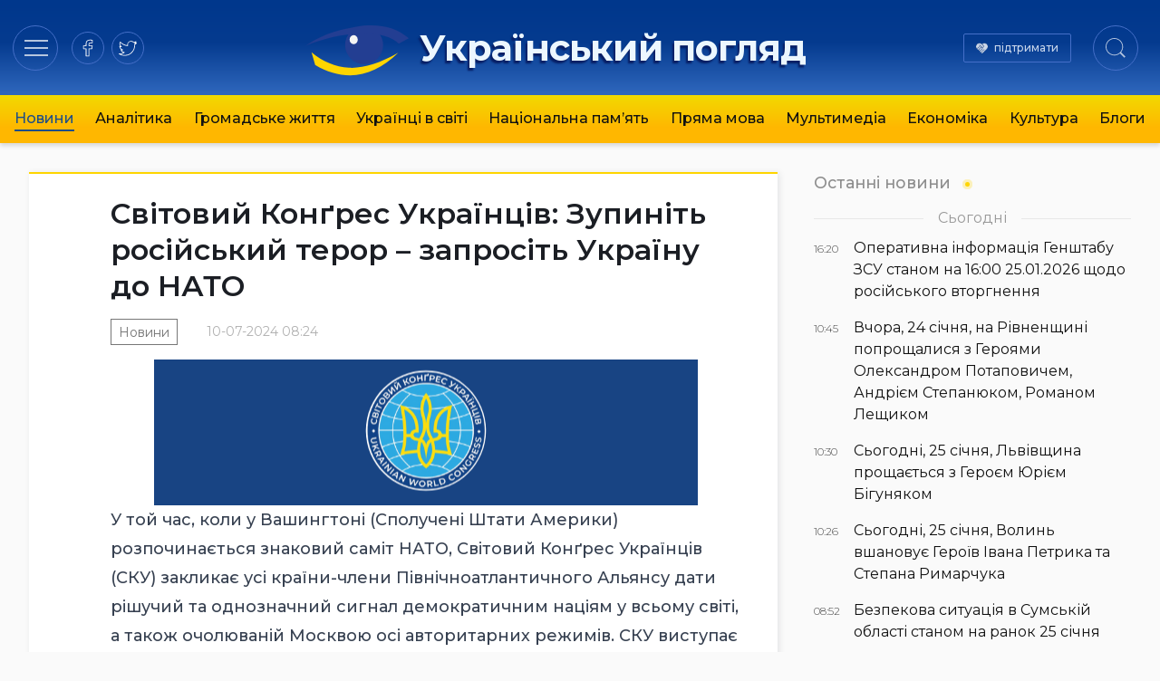

--- FILE ---
content_type: text/html; charset=UTF-8
request_url: https://ukrpohliad.org/news/svitovyj-kongres-ukrayincziv-zupynit-rosijskyj-teror-zaprosit-ukrayinu-do-nato.html
body_size: 14576
content:
<!doctype html>
<html lang="uk">
  <head>
    <meta charset="utf-8">
    <meta name="viewport" content="width=device-width, initial-scale=1">
    <meta name='robots' content='index, follow, max-image-preview:large, max-snippet:-1, max-video-preview:-1' />

	<!-- This site is optimized with the Yoast SEO plugin v19.13 - https://yoast.com/wordpress/plugins/seo/ -->
	<title>Світовий Конґрес Українців: Зупиніть російський терор – запросіть Україну до НАТО | Український погляд</title>
	<link rel="canonical" href="https://ukrpohliad.org/news/svitovyj-kongres-ukrayincziv-zupynit-rosijskyj-teror-zaprosit-ukrayinu-do-nato.html" />
	<meta property="og:locale" content="uk_UA" />
	<meta property="og:type" content="article" />
	<meta property="og:title" content="Світовий Конґрес Українців: Зупиніть російський терор – запросіть Україну до НАТО | Український погляд" />
	<meta property="og:description" content="У той час, коли у Вашингтоні (Сполучені Штати Америки) розпочинається знаковий саміт НАТО, Світовий Конґрес Українців (СКУ) закликає усі країни-члени Північноатлантичного Альянсу дати рішучий та однозначний сигнал демократичним націям у всьому світі, а також очолюваній Москвою осі авторитарних режимів. СКУ виступає за початок переговорів про вступ України до НАТО – крок, який би підтвердив відданість &hellip;" />
	<meta property="og:url" content="https://ukrpohliad.org/news/svitovyj-kongres-ukrayincziv-zupynit-rosijskyj-teror-zaprosit-ukrayinu-do-nato.html" />
	<meta property="og:site_name" content="Український погляд" />
	<meta property="article:publisher" content="https://www.facebook.com/ukrpohliad" />
	<meta property="article:published_time" content="2024-07-10T05:24:33+00:00" />
	<meta property="article:modified_time" content="2024-07-10T06:22:33+00:00" />
	<meta property="og:image" content="https://ukrpohliad.org/wp-content/uploads/2022/02/sku-wide.png" />
	<meta property="og:image:width" content="600" />
	<meta property="og:image:height" content="161" />
	<meta property="og:image:type" content="image/png" />
	<meta name="author" content="editor" />
	<meta name="twitter:card" content="summary_large_image" />
	<meta name="twitter:creator" content="@ukrpohliad" />
	<meta name="twitter:site" content="@ukrpohliad" />
	<script type="application/ld+json" class="yoast-schema-graph">{"@context":"https://schema.org","@graph":[{"@type":"NewsArticle","@id":"https://ukrpohliad.org/news/svitovyj-kongres-ukrayincziv-zupynit-rosijskyj-teror-zaprosit-ukrayinu-do-nato.html#article","isPartOf":{"@id":"https://ukrpohliad.org/news/svitovyj-kongres-ukrayincziv-zupynit-rosijskyj-teror-zaprosit-ukrayinu-do-nato.html"},"author":{"name":"editor","@id":"https://ukrpohliad.org/#/schema/person/6f069823b4f2926d16ee81ecb2e64ce3"},"headline":"Світовий Конґрес Українців: Зупиніть російський терор – запросіть Україну до НАТО","datePublished":"2024-07-10T05:24:33+00:00","dateModified":"2024-07-10T06:22:33+00:00","mainEntityOfPage":{"@id":"https://ukrpohliad.org/news/svitovyj-kongres-ukrayincziv-zupynit-rosijskyj-teror-zaprosit-ukrayinu-do-nato.html"},"wordCount":358,"publisher":{"@id":"https://ukrpohliad.org/#organization"},"image":{"@id":"https://ukrpohliad.org/news/svitovyj-kongres-ukrayincziv-zupynit-rosijskyj-teror-zaprosit-ukrayinu-do-nato.html#primaryimage"},"thumbnailUrl":"https://ukrpohliad.org/wp-content/uploads/2022/02/sku-wide.png","articleSection":["Новини"],"inLanguage":"uk"},{"@type":"WebPage","@id":"https://ukrpohliad.org/news/svitovyj-kongres-ukrayincziv-zupynit-rosijskyj-teror-zaprosit-ukrayinu-do-nato.html","url":"https://ukrpohliad.org/news/svitovyj-kongres-ukrayincziv-zupynit-rosijskyj-teror-zaprosit-ukrayinu-do-nato.html","name":"Світовий Конґрес Українців: Зупиніть російський терор – запросіть Україну до НАТО | Український погляд","isPartOf":{"@id":"https://ukrpohliad.org/#website"},"primaryImageOfPage":{"@id":"https://ukrpohliad.org/news/svitovyj-kongres-ukrayincziv-zupynit-rosijskyj-teror-zaprosit-ukrayinu-do-nato.html#primaryimage"},"image":{"@id":"https://ukrpohliad.org/news/svitovyj-kongres-ukrayincziv-zupynit-rosijskyj-teror-zaprosit-ukrayinu-do-nato.html#primaryimage"},"thumbnailUrl":"https://ukrpohliad.org/wp-content/uploads/2022/02/sku-wide.png","datePublished":"2024-07-10T05:24:33+00:00","dateModified":"2024-07-10T06:22:33+00:00","breadcrumb":{"@id":"https://ukrpohliad.org/news/svitovyj-kongres-ukrayincziv-zupynit-rosijskyj-teror-zaprosit-ukrayinu-do-nato.html#breadcrumb"},"inLanguage":"uk","potentialAction":[{"@type":"ReadAction","target":["https://ukrpohliad.org/news/svitovyj-kongres-ukrayincziv-zupynit-rosijskyj-teror-zaprosit-ukrayinu-do-nato.html"]}]},{"@type":"ImageObject","inLanguage":"uk","@id":"https://ukrpohliad.org/news/svitovyj-kongres-ukrayincziv-zupynit-rosijskyj-teror-zaprosit-ukrayinu-do-nato.html#primaryimage","url":"https://ukrpohliad.org/wp-content/uploads/2022/02/sku-wide.png","contentUrl":"https://ukrpohliad.org/wp-content/uploads/2022/02/sku-wide.png","width":600,"height":161},{"@type":"BreadcrumbList","@id":"https://ukrpohliad.org/news/svitovyj-kongres-ukrayincziv-zupynit-rosijskyj-teror-zaprosit-ukrayinu-do-nato.html#breadcrumb","itemListElement":[{"@type":"ListItem","position":1,"name":"Український погляд","item":"https://ukrpohliad.org/"},{"@type":"ListItem","position":2,"name":"Світовий Конґрес Українців: Зупиніть російський терор – запросіть Україну до НАТО"}]},{"@type":"WebSite","@id":"https://ukrpohliad.org/#website","url":"https://ukrpohliad.org/","name":"Український погляд","description":"«Український погляд» інтернет-видання","publisher":{"@id":"https://ukrpohliad.org/#organization"},"alternateName":"ukrpohliad.org","potentialAction":[{"@type":"SearchAction","target":{"@type":"EntryPoint","urlTemplate":"https://ukrpohliad.org/?s={search_term_string}"},"query-input":"required name=search_term_string"}],"inLanguage":"uk"},{"@type":"Organization","@id":"https://ukrpohliad.org/#organization","name":"Український погляд","alternateName":"ukrpohliad.org","url":"https://ukrpohliad.org/","logo":{"@type":"ImageObject","inLanguage":"uk","@id":"https://ukrpohliad.org/#/schema/logo/image/","url":"https://ukrpohliad.org/wp-content/uploads/2024/01/ukrpohliad-up_for_fb.png","contentUrl":"https://ukrpohliad.org/wp-content/uploads/2024/01/ukrpohliad-up_for_fb.png","width":1024,"height":538,"caption":"Український погляд"},"image":{"@id":"https://ukrpohliad.org/#/schema/logo/image/"},"sameAs":["https://www.facebook.com/ukrpohliad","https://twitter.com/ukrpohliad"]},{"@type":"Person","@id":"https://ukrpohliad.org/#/schema/person/6f069823b4f2926d16ee81ecb2e64ce3","name":"editor","image":{"@type":"ImageObject","inLanguage":"uk","@id":"https://ukrpohliad.org/#/schema/person/image/","url":"https://secure.gravatar.com/avatar/8d799f63af9714fcb480fb4bc69c5c8e?s=96&d=mm&r=g","contentUrl":"https://secure.gravatar.com/avatar/8d799f63af9714fcb480fb4bc69c5c8e?s=96&d=mm&r=g","caption":"editor"},"url":"https://ukrpohliad.org/author/editor"}]}</script>
	<!-- / Yoast SEO plugin. -->


<link rel="stylesheet" href="https://ukrpohliad.org/wp-content/themes/ukrpohliad/public/css/app.2a1133.css">  <link rel="preconnect" href="https://fonts.googleapis.com">
  <link rel="preconnect" href="https://fonts.gstatic.com" crossorigin>
  <!-- <link href="https://fonts.googleapis.com/css2?family=Fira+Sans:ital,wght@0,300;0,400;0,500;0,600;0,700;1,300;1,400;1,500;1,600;1,700&display=swap" rel="stylesheet"> -->
  <link href="https://fonts.googleapis.com/css2?family=Montserrat:ital,wght@0,300;0,400;0,500;0,600;0,700;1,400;1,500;1,600;1,700&display=swap" rel="stylesheet">

  <!-- Google tag (gtag.js) -->
  <script async src="https://www.googletagmanager.com/gtag/js?id=G-F0WZC2762Y"></script>
  <script>
    window.dataLayer = window.dataLayer || [];
    function gtag(){dataLayer.push(arguments);}
    gtag('js', new Date());

    gtag('config', 'G-F0WZC2762Y');
  </script>

    </head>

  <body class="post-template-default single single-post postid-181443 single-format-standard wp-embed-responsive svitovyj-kongres-ukrayincziv-zupynit-rosijskyj-teror-zaprosit-ukrayinu-do-nato.html">
        
    <div id="app">
      <header class="page-header" role="banner">
  <div class="page-header__inner">
    <div class="page-header__section">
      <div class="page-header__hamburger">
        <button data-toggle="modal-menu" class="btn page-header__btn hamburger_btn" title="Навігація"
          type="button" aria-label="Menu" role="button">
          <span class="hamburger__css">
            <span>Навігація по сайту</span>
          </span>
        </button>
      </div>
      <div class="page-header__social">
        <div class="social social-items">
          
                      <a target="_blank" rel="nofollow noopener noreferrer" class="social-item" href="https://www.facebook.com/ukrpohliad" title="на facebook">
              <svg class="social-item__svg" >
                <use xlink:href="/images/spritemap.svg#icon-soc-facebook" />
              </svg>
              
            </a>
                      <a target="_blank" rel="nofollow noopener noreferrer" class="social-item" href="https://x.com/ukrpohliad_org" title="в twitter">
              <svg class="social-item__svg" >
                <use xlink:href="/images/spritemap.svg#icon-soc-twitter" />
              </svg>
              
            </a>
                  </div>
      </div>
    </div>

    <div class="page-header__logo">
      
      
              <a class="logo" href="/" rel="home" title="Український погляд">
          <svg class="top-logo--icon" viewBox="0 0 130 90" style="max-width: 380px;">
  <use xlink:href="#icon-logo-icon" />
</svg>
<span class="top-logo--text">Український погляд</span>        </a>
          </div>

    <div class="page-header__section justify-end">
      <div class="page-header__support">
        <a href="/donation/" class="page-header__support-link">підтримати</a>
      </div>

      <div class="page-header__search">
        <button type="button" class="btn page-header__btn search__btn">
          <span class="btn__inner"><svg class="svg-icon icon-search" width="22" height="22" viewBox="0 0 24 24" version="1.1" xmlns="https://www.w3.org/2000/svg" xmlns:xlink="https://www.w3.org/1999/xlink" xml:space="preserve" style="fill-rule:evenodd;clip-rule:evenodd;stroke-linejoin:round;stroke-miterlimit:1.41421;">
    <title>Пошук по сайту</title>
    <path id="Search-Icon" d="M17.257,18.535c-1.826,1.539 -4.183,2.465 -6.757,2.465c-5.799,0 -10.5,-4.701 -10.5,-10.5c0,-5.799 4.701,-10.5 10.5,-10.5c5.799,0 10.5,4.701 10.5,10.5c0,2.539 -0.901,4.867 -2.4,6.682l5.238,5.278l-1.336,1.359l-5.245,-5.284Zm-6.757,-17.535c5.247,0 9.5,4.253 9.5,9.5c0,5.247 -4.253,9.5 -9.5,9.5c-5.247,0 -9.5,-4.253 -9.5,-9.5c0,-5.247 4.253,-9.5 9.5,-9.5Z" ></path>
</svg></span>
          
        </button>
      </div>
    </div>

    
  </div>

  
    <div class="page-header__nav-wrap">
      
        <nav class="page-header__nav mx-auto"><ul class="ph__nav_list nav__list"><li class="nav__item  nav__item--active-parent"><a class="nav__link" href="https://ukrpohliad.org/news">Новини</a></li>
<li class="nav__item"><a class="nav__link" href="https://ukrpohliad.org/analytics">Аналітика</a></li>
<li class="nav__item"><a class="nav__link" href="https://ukrpohliad.org/life">Громадське життя</a></li>
<li class="nav__item"><a class="nav__link" href="https://ukrpohliad.org/ukrayintsi-v-sviti">Українці в світі</a></li>
<li class="nav__item"><a class="nav__link" href="https://ukrpohliad.org/national-memory">Національна пам&#8217;ять</a></li>
<li class="nav__item"><a class="nav__link" href="https://ukrpohliad.org/komentari">Пряма мова</a></li>
<li class="nav__item"><a class="nav__link" href="https://ukrpohliad.org/multimedia">Мультимедіа</a>
<ul class="nav__sub-menu  nav__sub-menu--level-1">
	<li class="nav__item"><a class="nav__link" href="https://ukrpohliad.org/multimedia/foto">Фото</a></li>
	<li class="nav__item"><a class="nav__link" href="https://ukrpohliad.org/multimedia/video">Відео</a></li>
</ul>
</li>
<li class="nav__item"><a class="nav__link" href="https://ukrpohliad.org/economics">Економіка</a></li>
<li class="nav__item"><a class="nav__link" href="https://ukrpohliad.org/culture">Культура</a></li>
<li class="nav__item"><a class="nav__link" href="https://ukrpohliad.org/blogs">Блоги</a></li>
</ul></nav>
      
    </div>
  

  <div class="super-menu">
  <div class="super-menu__grid">
    <div class="super-menu__nav">
      <div class="super-menu__nav-header super-menu__header">Розділи</div>
      <div class="super-menu__nav-content">меню</div>
    </div>
    <div class="super-menu__tags">
      <div class="super-menu__tags-header super-menu__header">Теми</div>
      <div class="super-menu__tags-content">
                    <ul class="super-menu__tags-list">
                      <li><a title="Україна" href="/tag/ukrayina/">Україна</a></li>
                      <li><a title="Росія" href="/tag/rosiya/">Росія</a></li>
                      <li><a title="Путін" href="/tag/putin/">Путін</a></li>
                      <li><a title="вибори" href="/tag/vy-bory/">вибори</a></li>
                      <li><a title="Янукович" href="/tag/yanukovy-ch/">Янукович</a></li>
                      <li><a title="мова" href="/tag/mova/">мова</a></li>
                      <li><a title="газ" href="/tag/gaz/">газ</a></li>
                      <li><a title="опозиція" href="/tag/opozy-tsiya/">опозиція</a></li>
                      <li><a title="ЄС" href="/tag/yes/">ЄС</a></li>
                      <li><a title="економіка" href="/tag/ekonomika/">економіка</a></li>
                      <li><a title="Голодомор" href="/tag/golodomor/">Голодомор</a></li>
                      <li><a title="корупція" href="/tag/koruptsiya/">корупція</a></li>
                      <li><a title="Стефан Романів" href="/tag/stefan-romaniv/">Стефан Романів</a></li>
                      <li><a title="освіта" href="/tag/osvita/">освіта</a></li>
                      <li><a title="аналіз" href="/tag/analiz/">аналіз</a></li>
                      <li><a title="українське мистецтво" href="/tag/ukrayinske-mystetstvo/">українське мистецтво</a></li>
                      <li><a title="Українська справа" href="/tag/ukrayins-ka-sprava/">Українська справа</a></li>
                      <li><a title="війна" href="/tag/vijna/">війна</a></li>
                      <li><a title="протести" href="/tag/protesty/">протести</a></li>
                      <li><a title="Голова ОУН" href="/tag/golova-oun/">Голова ОУН</a></li>
                      <li><a title="СБУ" href="/tag/sbu/">СБУ</a></li>
                      <li><a title="США" href="/tag/ssha/">США</a></li>
                      <li><a title="Андрій Вальчишин" href="/tag/andrij-val-chy-shy-n/">Андрій Вальчишин</a></li>
                      <li><a title="діаспора" href="/tag/diaspora/">діаспора</a></li>
                      <li><a title="Крим" href="/tag/kry-m/">Крим</a></li>
                      <li><a title="голова ОУН 2011" href="/tag/golova-oun-2011/">голова ОУН 2011</a></li>
                      <li><a title="Львів" href="/tag/l-viv/">Львів</a></li>
                      <li><a title="Московія" href="/tag/moskoviya/">Московія</a></li>
                      <li><a title="Євросоюз" href="/tag/yevrosoyuz/">Євросоюз</a></li>
                      <li><a title="влада" href="/tag/vlada/">влада</a></li>
                    </ul>
      </div>
    </div>
    <div class="super-menu__about">
      <div class="super-menu__about-header super-menu__header">Про видання</div>
      <div class="super-menu__about-content">
        <ul class="super-menu__about-list">
          <li><a title="Редакція" href="/editorship/">Редакція</a></li>
          <li><a title="Реклама" href="/advertising/">Реклама</a></li>
          <li><a title="Розсилка RSS" href="/feed/" target="_blank">Розсилка</a></li>
          
        </ul>
      </div>

      <div class="super-menu__about-header super-menu__header mt-4">Підпишіться на нас</div>
      <div class="super-menu__about-content">
          <ul class="super-menu__social-list">
                          <li><a target="_blank" href="https://www.facebook.com/ukrpohliad" title="на facebook">facebook</a></li>
                          <li><a target="_blank" href="https://x.com/ukrpohliad_org" title="в twitter">twitter</a></li>
                      </ul>
      </div>
    </div>
    <div class="super-menu__info-1 super-menu__contact">
      <div class="contact__title">Редакція</div>
      <a href="/cdn-cgi/l/email-protection#4e3b273d603e3c2b3d3d2d2b203a2b3c0e29232f2722602d2123" title="Напишіть нам"><span class="__cf_email__" data-cfemail="e4918d97ca949681979787818a908196a48389858d88ca878b89">[email&#160;protected]</span></a>
    </div>
    <div class="super-menu__info-2 super-menu__contact">
      <div class="contact__title">Реклама</div>
      <a href="/cdn-cgi/l/email-protection#eb8a8fab9e80999b848387828a8fc584998c" title="Напишіть нам"><span class="__cf_email__" data-cfemail="f69792b6839d8486999e9a9f9792d8998491">[email&#160;protected]</span></a>
    </div>
  </div>
</div>



  
</header>






  <main id="main" class="main main__container container--center">
      <div class="single__main-grid">
    <div class="single__content">
                      <div class="article__wrap">

<article class="section__article">
  
  <header class="article__header">
        
        <h1 class="article__title p-name">
      Світовий Конґрес Українців: Зупиніть російський терор – запросіть Україну до НАТО
    </h1>
    <div class="article__meta">
      <time class="updated" datetime="2024-07-10T05:24:33+00:00">
        10-07-2024 08:24
      </time>
      <ul class="article__categories">
          <li class="category__item">
        <a class="category__link" href="https://ukrpohliad.org/news" title="Новини">Новини</a>
      </li>
      </ul>
    </div>
  </header>
  
  
  <div class="article__content prose prose-lg -xl:max-w-none">
    <p><img class="aligncenter size-full wp-image-95458" src="https://ukrpohliad.org/wp-content/uploads/2022/02/sku-wide.png" alt="" width="600" height="161" srcset="https://ukrpohliad.org/wp-content/uploads/2022/02/sku-wide.png 600w, https://ukrpohliad.org/wp-content/uploads/2022/02/sku-wide-300x81.png 300w, https://ukrpohliad.org/wp-content/uploads/2022/02/sku-wide-215x58.png 215w" sizes="(max-width: 600px) 100vw, 600px" /></p>
<p>У той час, коли у Вашингтоні (Сполучені Штати Америки) розпочинається знаковий саміт НАТО, Світовий Конґрес Українців (СКУ) закликає усі країни-члени Північноатлантичного Альянсу дати рішучий та однозначний сигнал демократичним націям у всьому світі, а також очолюваній Москвою осі авторитарних режимів. СКУ виступає за початок переговорів про вступ України до НАТО – крок, який би підтвердив відданість Альянсу євроатлантичній безпеці та надіслав би рішучий сигнал усім супротивникам демократичного порядку.</p>
<p>“Надання Україні запрошення розпочати переговори про інтеграцію в НАТО є жестом стратегічного значення, а не негайною обіцянкою членства” – наголосив Президент СКУ Павло Ґрод. “Такий крок не лише зміцнив би рішучість Альянсу перед обличчям постійних залякувань з боку Москви та її поплічників, але й посилив би роль України у рамках безпечної і згуртованої євроатлантичної спільноти”.</p>
<p>&nbsp;На сьогоднішній день агресивна позиція Кремля та його війна проти України сигналізують про більший конфлікт з колективним Заходом, зокрема з ЄС і НАТО. Координація дій Росії з іншими авторитарними державами, у тому числі з Північною Кореєю, Білоруссю та Іраном, і мовчазна підтримка їхніх дій з боку комуністичного режиму Китаю підкреслюють узгоджені зусилля кинути виклик і зруйнувати існуючий міжнародний порядок.&nbsp;</p>
<p>Вагання держав-членів НАТО щодо питання інтеграції України є вразливістю, якою користаються Москва та її союзники. Ця нерішучість надихає супротивників і заохочує їх посилювати ескалацію, а також підриває довіру до Альянсу.&nbsp;</p>
<p>“Відважний захист Україною принципів, які є засадничими для НАТО вже протягом 75 років, є свідченням її готовності приєднатися до Альянсу”, – додав Ґрод. “Збройні Сили України стоять твердою стіною на східному фронтирі НАТО, а відданість українського народу цінностям Альянсу є непохитною. Вступ України значно посилить обороноздатність НАТО та підтвердить його відданість протистоянню імперіалістичним амбіціям Росії. Запрошення України повинне стати центральною темою Вашингтонського саміту. Це відображатиме відданість НАТО глобальній стабільності та безпеці”.&nbsp;</p>
<p>СКУ закликає НАТО діяти переконливо та далекоглядно, визнаючи, що вступ України до Альянсу є не просто символічним жестом, а стратегічним імперативом, який зміцнить євроатлантичний регіон на фоні загроз авторитарної агресії.</p>
<p><i>Делегація СКУ наразі перебуває у Вашингтоні й братиме участь у громадському форумі НАТО, який проходитиме паралельно з самітом Альянсу. Цей захід збере експертів та лідерів громадської думки з усього світу для дискусії про майбутнє Північноатлантичного Альянсу.</i></p>
  </div>
</article>
<div class="widget__subscribe">
  <div class="subscribe__content">
    <p class="subscribe__head font-semibold">Підписатись на новини!</p>
    <p>Бажаєте першими отримувати важливу інформацію. Підписуйтесь на наші стрічки.</p>
  </div>
  <div class="subscribe__buttons">
    <span><a href="https://news.google.com/publications/CAAqBwgKMJqkqQwwoILuAg?ceid=UA:uk&oc=3" target="_blank" rel="nofollow noopener noreferrer" title="Підпишіться на нас в Google News">Google News</a></span>
    <span><a href="https://www.facebook.com/ukrpohliad" target="_blank" rel="nofollow noopener noreferrer" title="Підпишіться на наш Facebook">Facebook</a></span>
    <span><a href="https://x.com/ukrpohliad_org" target="_blank" rel="nofollow noopener noreferrer" title="Підпишіться на наш twitter">Twitter</a></span>
  </div>
</div><div class="widget-share widget-share--horizontal">
  <span class="widget-share__title">Поділитись</span>
  <div class="share-buttons">
    <div class="share-buttons__list">
              <a target="_blank" rel="nofollow noopener noreferrer" class="share-buttons__item item-facebook"
          href="https://www.facebook.com/sharer/sharer.php?u=https%3A%2F%2Fukrpohliad.org%2Fnews%2Fsvitovyj-kongres-ukrayincziv-zupynit-rosijskyj-teror-zaprosit-ukrayinu-do-nato.html" title="Поділитись в facebook">
          <svg role="img" class="share-buttons__svg">
            <use xlink:href="/images/spritemap.svg#icon-soc-facebook" />
          </svg>
          
        </a>
              <a target="_blank" rel="nofollow noopener noreferrer" class="share-buttons__item item-telegram"
          href="https://t.me/share/url?url=https%3A%2F%2Fukrpohliad.org%2Fnews%2Fsvitovyj-kongres-ukrayincziv-zupynit-rosijskyj-teror-zaprosit-ukrayinu-do-nato.html&amp;text=%D0%A1%D0%B2%D1%96%D1%82%D0%BE%D0%B2%D0%B8%D0%B9+%D0%9A%D0%BE%D0%BD%D2%91%D1%80%D0%B5%D1%81+%D0%A3%D0%BA%D1%80%D0%B0%D1%97%D0%BD%D1%86%D1%96%D0%B2%3A+%D0%97%D1%83%D0%BF%D0%B8%D0%BD%D1%96%D1%82%D1%8C+%D1%80%D0%BE%D1%81%D1%96%D0%B9%D1%81%D1%8C%D0%BA%D0%B8%D0%B9+%D1%82%D0%B5%D1%80%D0%BE%D1%80+%E2%80%93+%D0%B7%D0%B0%D0%BF%D1%80%D0%BE%D1%81%D1%96%D1%82%D1%8C+%D0%A3%D0%BA%D1%80%D0%B0%D1%97%D0%BD%D1%83+%D0%B4%D0%BE+%D0%9D%D0%90%D0%A2%D0%9E" title="Підпишіться в telegram">
          <svg role="img" class="share-buttons__svg">
            <use xlink:href="/images/spritemap.svg#icon-soc-telegram" />
          </svg>
          
        </a>
              <a target="_blank" rel="nofollow noopener noreferrer" class="share-buttons__item item-twitter"
          href="https://twitter.com/intent/tweet?text=%D0%A1%D0%B2%D1%96%D1%82%D0%BE%D0%B2%D0%B8%D0%B9+%D0%9A%D0%BE%D0%BD%D2%91%D1%80%D0%B5%D1%81+%D0%A3%D0%BA%D1%80%D0%B0%D1%97%D0%BD%D1%86%D1%96%D0%B2%3A+%D0%97%D1%83%D0%BF%D0%B8%D0%BD%D1%96%D1%82%D1%8C+%D1%80%D0%BE%D1%81%D1%96%D0%B9%D1%81%D1%8C%D0%BA%D0%B8%D0%B9+%D1%82%D0%B5%D1%80%D0%BE%D1%80+%E2%80%93+%D0%B7%D0%B0%D0%BF%D1%80%D0%BE%D1%81%D1%96%D1%82%D1%8C+%D0%A3%D0%BA%D1%80%D0%B0%D1%97%D0%BD%D1%83+%D0%B4%D0%BE+%D0%9D%D0%90%D0%A2%D0%9E&amp;url=https%3A%2F%2Fukrpohliad.org%2Fnews%2Fsvitovyj-kongres-ukrayincziv-zupynit-rosijskyj-teror-zaprosit-ukrayinu-do-nato.html" title="в twitter">
          <svg role="img" class="share-buttons__svg">
            <use xlink:href="/images/spritemap.svg#icon-soc-twitter" />
          </svg>
          
        </a>
          </div>
  </div>
</div>






</div>









      
              Коментарі
        <div id="remark42"></div>
          </div>
    <div class="single__right-sidebar is-sticky">

      
      <section class="news-list-wrap news-list__last">
        <h2 class="news-list__heading heading--style-last-news">
    <a href="/news/" title="Останні новини">Останні новини</a>
  </h2>

<ul class="news-list__items">
      
          <li class="date-divider-wrap">
        <span class="date-divider">Сьогодні</span>
      </li>
            <li class="news-list__item ">
      <a class="ni--style_last " href="https://ukrpohliad.org/news/operatyvna-informacziya-genshtabu-zsu-stanom-na-1600-25-01-2026-shhodo-rosijskogo-vtorgnennya.html" title="Оперативна інформація Генштабу ЗСУ станом на 16:00 25.01.2026 щодо російського вторгнення">
        <div class="meta-col">
          <span class="time">16:20</span>
        </div>
        <div class="content-col">
          <span class="title">Оперативна інформація Генштабу ЗСУ станом на 16:00 25.01.2026 щодо російського вторгнення</span> 
        </div>
      </a>
    </li>
        
      
            <li class="news-list__item ">
      <a class="ni--style_last " href="https://ukrpohliad.org/news/vchora-24-sichnya-na-rivnenshhyni-poproshhalysya-z-geroyamy-oleksandrom-potapovychem-andriyem-stepanyukom-romanom-leshhykom.html" title="Вчора, 24 січня, на Рівненщині попрощалися з Героями Олександром Потаповичем, Андрієм Степанюком, Романом Лещиком">
        <div class="meta-col">
          <span class="time">10:45</span>
        </div>
        <div class="content-col">
          <span class="title">Вчора, 24 січня, на Рівненщині попрощалися з Героями Олександром Потаповичем, Андрієм Степанюком, Романом Лещиком</span> 
        </div>
      </a>
    </li>
        
      
            <li class="news-list__item ">
      <a class="ni--style_last " href="https://ukrpohliad.org/news/sogodni-25-sichnya-lvivshhyna-proshhayetsya-z-geroyem-yuriyem-bigunyakom.html" title="Сьогодні, 25 січня, Львівщина прощається з Героєм Юрієм Бігуняком">
        <div class="meta-col">
          <span class="time">10:30</span>
        </div>
        <div class="content-col">
          <span class="title">Сьогодні, 25 січня, Львівщина прощається з Героєм Юрієм Бігуняком</span> 
        </div>
      </a>
    </li>
        
      
            <li class="news-list__item ">
      <a class="ni--style_last " href="https://ukrpohliad.org/news/sogodni-25-sichnya-volyn-vshanovuye-geroyiv-ivana-petryka-ta-stepana-rymarchuka.html" title="Сьогодні, 25 січня, Волинь вшановує Героїв Івана Петрика та Степана Римарчука">
        <div class="meta-col">
          <span class="time">10:26</span>
        </div>
        <div class="content-col">
          <span class="title">Сьогодні, 25 січня, Волинь вшановує Героїв Івана Петрика та Степана Римарчука</span> 
        </div>
      </a>
    </li>
        
      
            <li class="news-list__item ">
      <a class="ni--style_last " href="https://ukrpohliad.org/news/bezpekova-sytuacziya-v-sumskij-oblasti-stanom-na-ranok-25-sichnya.html" title="Безпекова ситуація в Сумській області станом на ранок 25 січня">
        <div class="meta-col">
          <span class="time">08:52</span>
        </div>
        <div class="content-col">
          <span class="title">Безпекова ситуація в Сумській області станом на ранок 25 січня</span> 
        </div>
      </a>
    </li>
        
      
            <li class="news-list__item ">
      <a class="ni--style_last " href="https://ukrpohliad.org/news/u-nich-na-25-sichnya-vorog-atakuvav-ukrayinu-dvoma-balistychnymy-raketamy-iskander-m-zenitnymy-kerovanymy-raketamy-s-300-a-takozh-102-udarnymy-bpla-typu-shahed.html" title="У ніч на 25 січня ворог атакував Україну двома балістичними ракетами Іскандер-М/зенітними керованими ракетами С-300, а також 102 ударними БпЛА типу Shahed">
        <div class="meta-col">
          <span class="time">08:37</span>
        </div>
        <div class="content-col">
          <span class="title">У ніч на 25 січня ворог атакував Україну двома балістичними ракетами Іскандер-М/зенітними керованими ракетами С-300, а також 102 ударними БпЛА типу Shahed</span> 
        </div>
      </a>
    </li>
        
  </ul>
<div class="btn-more--in-sidebar">
  <a href="/news/" class="btn-more" title="Останні новини">Більше новин
    <svg class="svg-icon icon-more" viewBox="0 0 14 8" version="1.1" xmlns="https://www.w3.org/2000/svg" xmlns:xlink="https://www.w3.org/1999/xlink">
    <g stroke="#A2A2A2" stroke-width="1" fill="none" fill-rule="evenodd" stroke-linecap="round" stroke-linejoin="round">
        <polyline id="arrowhead" points="9 0 13 4 9 8"></polyline>
        <line x1="12" y1="4" x2="0.5" y2="4" id="Line"></line>
    </g>
</svg>  </a>
</div>
      </section>

      <div class="sidebar-partners">
  <div class="partner-item partner--pos-2">
    <div class="text-xs text-gray-400 mb-2">Автоматична реклама від goggle.com/adsense:</div>
    <script data-cfasync="false" src="/cdn-cgi/scripts/5c5dd728/cloudflare-static/email-decode.min.js"></script><script async src="https://pagead2.googlesyndication.com/pagead/js/adsbygoogle.js?client=ca-pub-1779087890167377"
      crossorigin="anonymous"></script>
    <!-- ukrpohliad--single-right -->
    <ins class="adsbygoogle" style="display:block" data-ad-client="ca-pub-1779087890167377" data-ad-slot="5393626975"
      data-ad-format="auto" data-full-width-responsive="true"></ins>
    <script>
      (adsbygoogle = window.adsbygoogle || []).push({});
    </script>
  </div>

  <div class="partner-item partner--buttons grid grid-cols-2 gap-4 items-center mt-6 mb-10">
    <div class="item col-span-2" style="grid-column: span 2;">
      <a href="https://ounbooks.com/" target="_blank" title="OUNBooks - Книгарня Бандерівців"><img loading="lazy"
        src="/_img/b/ounbooks.png" alt="OUNBooks - Книгарня Бандерівців" style="max-width: 200px;"></a>
    </div>
    <div class="item">
      
      <a href="https://ukrnationalism.com/" target="_blank" title="Націоналістичний портал"><img loading="lazy"
          src="/_img/b/ukrnationalism.png" alt="Націоналістичний портал"></a>
    </div>
    <div class="item">
      
      <a href="https://bandera.if.ua/" target="_blank" title="Історико-меморіальний музей Степана Бандери"><img
          loading="lazy" src="/_img/b/museum-bandera.gif" alt="Історико-меморіальний музей Степана Бандери"></a>
    </div>
  </div>
</div>

    </div>
  </div>

  <section class="news-list-wrap news-list--style-2 container--center">
    <h2 class="news-list__heading style-1">
      <div class="h-inner"><span>Читайте також</span></div>
  </h2>

<div
  class="news-list__items style-2 count--9 grid sm:grid-cols-2 md:grid-cols-3 lg:grid-cols-4 gap-6">
              <div class="news-list__item col ">
      <a class="ni--style-2" href="https://ukrpohliad.org/news/operatyvna-informacziya-genshtabu-zsu-stanom-na-1600-25-01-2026-shhodo-rosijskogo-vtorgnennya.html" title="Оперативна інформація Генштабу ЗСУ станом на 16:00 25.01.2026 щодо російського вторгнення">
        <div class="ni__picture img-cover ni__picture--skew"><img class="ni__image" loading="lazy"
            src="https://ukrpohliad.org/wp-content/cache/thumb/66/8f1f26dfbcc3b66_400x250.jpg" alt="Оперативна інформація Генштабу ЗСУ станом на 16:00 25.01.2026 щодо російського вторгнення">
          <div class="picture__flash-labels"></div>
        </div>
        <div class="content-wrap">
          <span class="title">Оперативна інформація Генштабу ЗСУ станом на 16:00 25.01.2026 щодо російського вторгнення</span>
        </div>
      </a>
              <div class="meta style-1">
          <span class="meta-category">
            # <a href="https://ukrpohliad.org/news" title="Новини">Новини</a>
          </span>
        </div>
      
    </div>
              <div class="news-list__item col ">
      <a class="ni--style-2" href="https://ukrpohliad.org/news/vchora-24-sichnya-na-rivnenshhyni-poproshhalysya-z-geroyamy-oleksandrom-potapovychem-andriyem-stepanyukom-romanom-leshhykom.html" title="Вчора, 24 січня, на Рівненщині попрощалися з Героями Олександром Потаповичем, Андрієм Степанюком, Романом Лещиком">
        <div class="ni__picture img-cover ni__picture--skew"><img class="ni__image" loading="lazy"
            src="https://ukrpohliad.org/wp-content/cache/thumb/fb/62f2ada72bed0fb_400x250.jpg" alt="Вчора, 24 січня, на Рівненщині попрощалися з Героями Олександром Потаповичем, Андрієм Степанюком, Романом Лещиком">
          <div class="picture__flash-labels"></div>
        </div>
        <div class="content-wrap">
          <span class="title">Вчора, 24 січня, на Рівненщині попрощалися з Героями Олександром Потаповичем, Андрієм Степанюком, Романом Лещиком</span>
        </div>
      </a>
              <div class="meta style-1">
          <span class="meta-category">
            # <a href="https://ukrpohliad.org/news" title="Новини">Новини</a>
          </span>
        </div>
      
    </div>
              <div class="news-list__item col ">
      <a class="ni--style-2" href="https://ukrpohliad.org/news/sogodni-25-sichnya-lvivshhyna-proshhayetsya-z-geroyem-yuriyem-bigunyakom.html" title="Сьогодні, 25 січня, Львівщина прощається з Героєм Юрієм Бігуняком">
        <div class="ni__picture img-cover ni__picture--skew"><img class="ni__image" loading="lazy"
            src="https://ukrpohliad.org/wp-content/cache/thumb/69/75494fdcdcafa69_400x250.jpg" alt="Сьогодні, 25 січня, Львівщина прощається з Героєм Юрієм Бігуняком">
          <div class="picture__flash-labels"></div>
        </div>
        <div class="content-wrap">
          <span class="title">Сьогодні, 25 січня, Львівщина прощається з Героєм Юрієм Бігуняком</span>
        </div>
      </a>
              <div class="meta style-1">
          <span class="meta-category">
            # <a href="https://ukrpohliad.org/news" title="Новини">Новини</a>
          </span>
        </div>
      
    </div>
              <div class="news-list__item col ">
      <a class="ni--style-2" href="https://ukrpohliad.org/news/sogodni-25-sichnya-volyn-vshanovuye-geroyiv-ivana-petryka-ta-stepana-rymarchuka.html" title="Сьогодні, 25 січня, Волинь вшановує Героїв Івана Петрика та Степана Римарчука">
        <div class="ni__picture img-cover ni__picture--skew"><img class="ni__image" loading="lazy"
            src="https://ukrpohliad.org/wp-content/cache/thumb/ac/802be6cb65e27ac_400x250.jpg" alt="Сьогодні, 25 січня, Волинь вшановує Героїв Івана Петрика та Степана Римарчука">
          <div class="picture__flash-labels"></div>
        </div>
        <div class="content-wrap">
          <span class="title">Сьогодні, 25 січня, Волинь вшановує Героїв Івана Петрика та Степана Римарчука</span>
        </div>
      </a>
              <div class="meta style-1">
          <span class="meta-category">
            # <a href="https://ukrpohliad.org/news" title="Новини">Новини</a>
          </span>
        </div>
      
    </div>
              <div class="news-list__item col ">
      <a class="ni--style-2" href="https://ukrpohliad.org/news/bezpekova-sytuacziya-v-sumskij-oblasti-stanom-na-ranok-25-sichnya.html" title="Безпекова ситуація в Сумській області станом на ранок 25 січня">
        <div class="ni__picture img-cover ni__picture--skew"><img class="ni__image" loading="lazy"
            src="https://ukrpohliad.org/wp-content/cache/thumb/5e/f5aacae920fa55e_400x250.jpg" alt="Безпекова ситуація в Сумській області станом на ранок 25 січня">
          <div class="picture__flash-labels"></div>
        </div>
        <div class="content-wrap">
          <span class="title">Безпекова ситуація в Сумській області станом на ранок 25 січня</span>
        </div>
      </a>
              <div class="meta style-1">
          <span class="meta-category">
            # <a href="https://ukrpohliad.org/news" title="Новини">Новини</a>
          </span>
        </div>
      
    </div>
              <div class="news-list__item col ">
      <a class="ni--style-2" href="https://ukrpohliad.org/news/u-nich-na-25-sichnya-vorog-atakuvav-ukrayinu-dvoma-balistychnymy-raketamy-iskander-m-zenitnymy-kerovanymy-raketamy-s-300-a-takozh-102-udarnymy-bpla-typu-shahed.html" title="У ніч на 25 січня ворог атакував Україну двома балістичними ракетами Іскандер-М/зенітними керованими ракетами С-300, а також 102 ударними БпЛА типу Shahed">
        <div class="ni__picture img-cover ni__picture--skew"><img class="ni__image" loading="lazy"
            src="https://ukrpohliad.org/wp-content/cache/thumb/d7/538a4f645ecd3d7_400x250.jpg" alt="У ніч на 25 січня ворог атакував Україну двома балістичними ракетами Іскандер-М/зенітними керованими ракетами С-300, а також 102 ударними БпЛА типу Shahed">
          <div class="picture__flash-labels"></div>
        </div>
        <div class="content-wrap">
          <span class="title">У ніч на 25 січня ворог атакував Україну двома балістичними ракетами Іскандер-М/зенітними керованими ракетами С-300, а також 102 ударними БпЛА типу Shahed</span>
        </div>
      </a>
              <div class="meta style-1">
          <span class="meta-category">
            # <a href="https://ukrpohliad.org/news" title="Новини">Новини</a>
          </span>
        </div>
      
    </div>
              <div class="news-list__item col ">
      <a class="ni--style-2" href="https://ukrpohliad.org/news/operatyvna-informacziya-genshtabu-zsu-stanom-na-08-00-25-01-2026-shhodo-rosijskogo-vtorgnennya.html" title="Оперативна інформація Генштабу ЗСУ станом на 08.00 25.01.2026 щодо російського вторгнення">
        <div class="ni__picture img-cover ni__picture--skew"><img class="ni__image" loading="lazy"
            src="https://ukrpohliad.org/wp-content/cache/thumb/0f/4c7562c2b22d50f_400x250.jpg" alt="Оперативна інформація Генштабу ЗСУ станом на 08.00 25.01.2026 щодо російського вторгнення">
          <div class="picture__flash-labels"></div>
        </div>
        <div class="content-wrap">
          <span class="title">Оперативна інформація Генштабу ЗСУ станом на 08.00 25.01.2026 щодо російського вторгнення</span>
        </div>
      </a>
              <div class="meta style-1">
          <span class="meta-category">
            # <a href="https://ukrpohliad.org/news" title="Новини">Новини</a>
          </span>
        </div>
      
    </div>
              <div class="news-list__item col ">
      <a class="ni--style-2" href="https://ukrpohliad.org/news/protyagom-doby-pidrozdilamy-ugrupovannya-syl-bezpilotnyh-system-urazheno-znyshheno-1100-czilej-protyvnyka.html" title="Протягом доби підрозділами угруповання Сил безпілотних систем уражено/знищено 1100 цілей противника">
        <div class="ni__picture img-cover ni__picture--skew"><img class="ni__image" loading="lazy"
            src="https://ukrpohliad.org/wp-content/cache/thumb/c2/3df703889154cc2_400x250.jpg" alt="Протягом доби підрозділами угруповання Сил безпілотних систем уражено/знищено 1100 цілей противника">
          <div class="picture__flash-labels"></div>
        </div>
        <div class="content-wrap">
          <span class="title">Протягом доби підрозділами угруповання Сил безпілотних систем уражено/знищено 1100 цілей противника</span>
        </div>
      </a>
              <div class="meta style-1">
          <span class="meta-category">
            # <a href="https://ukrpohliad.org/news" title="Новини">Новини</a>
          </span>
        </div>
      
    </div>
          </div>

</section>

  

  <section class="news-list-wrap news-list--style-2 container--center">
    
      <h2 class="news-list__heading style-1">
      <a href="https://ukrpohliad.org/multimedia" title="Мультимедіа" class="h-inner">
      <svg class="heading__icon icon--multimedia" width="29" height="29">
        <use xlink:href="/images/spritemap.svg#icon-header-multimedia"></use>
      </svg>
      <span>Мультимедіа</span>
    </a>
  </h2>

<div
  class="news-list__items style-2 count--8 grid sm:grid-cols-2 md:grid-cols-3 lg:grid-cols-4 gap-6">
              <div class="news-list__item col ">
      <a class="ni--style-2" href="https://ukrpohliad.org/multimedia/video/u-sumah-prezentuvaly-knygu-inkodumstvo-na-sumshhyni.html" title="У Сумах презентували книгу «Інкодумство на Сумщині»">
        <div class="ni__picture img-cover ni__picture--skew"><img class="ni__image" loading="lazy"
            src="https://ukrpohliad.org/wp-content/cache/thumb/6c/882f81eb60b3e6c_400x250.jpg" alt="У Сумах презентували книгу «Інкодумство на Сумщині»">
          <div class="picture__flash-labels"></div>
        </div>
        <div class="content-wrap">
          <span class="title">У Сумах презентували книгу «Інкодумство на Сумщині»</span>
        </div>
      </a>
              <div class="meta style-1">
          <span class="meta-category">
            # <a href="https://ukrpohliad.org/multimedia/video" title="Відео">Відео</a>
          </span>
        </div>
      
    </div>
              <div class="news-list__item col ">
      <a class="ni--style-2" href="https://ukrpohliad.org/multimedia/video/vijna-vid-ping-pongu-do-shahovoyi-gry.html" title="Війна: від «пінг-понгу» до «шахової гри»">
        <div class="ni__picture img-cover ni__picture--skew"><img class="ni__image" loading="lazy"
            src="https://ukrpohliad.org/wp-content/cache/thumb/50/9a5033c5fbb8050_400x250.jpg" alt="Війна: від «пінг-понгу» до «шахової гри»">
          <div class="picture__flash-labels"></div>
        </div>
        <div class="content-wrap">
          <span class="title">Війна: від «пінг-понгу» до «шахової гри»</span>
        </div>
      </a>
              <div class="meta style-1">
          <span class="meta-category">
            # <a href="https://ukrpohliad.org/multimedia/video" title="Відео">Відео</a>
          </span>
        </div>
      
    </div>
              <div class="news-list__item col ">
      <a class="ni--style-2" href="https://ukrpohliad.org/multimedia/video/2025-j-stav-rokom-koly-dron-za-500-peremig-voyennu-teoriyu-mynulogo-stolittya.html" title="2025-й став роком, коли дрон за $500 переміг воєнну теорію минулого століття">
        <div class="ni__picture img-cover ni__picture--skew"><img class="ni__image" loading="lazy"
            src="https://ukrpohliad.org/wp-content/cache/thumb/1a/66952d6f5cbce1a_400x250.jpg" alt="2025-й став роком, коли дрон за $500 переміг воєнну теорію минулого століття">
          <div class="picture__flash-labels"></div>
        </div>
        <div class="content-wrap">
          <span class="title">2025-й став роком, коли дрон за $500 переміг воєнну теорію минулого століття</span>
        </div>
      </a>
              <div class="meta style-1">
          <span class="meta-category">
            # <a href="https://ukrpohliad.org/multimedia/video" title="Відео">Відео</a>
          </span>
        </div>
      
    </div>
              <div class="news-list__item col ">
      <a class="ni--style-2" href="https://ukrpohliad.org/multimedia/video/podvyg-bilasa-i-danylyshyna.html" title="Подвиг Біласа і Данилишина">
        <div class="ni__picture img-cover ni__picture--skew"><img class="ni__image" loading="lazy"
            src="https://ukrpohliad.org/wp-content/cache/thumb/00/953fdf10a8d8100_400x250.jpg" alt="Подвиг Біласа і Данилишина">
          <div class="picture__flash-labels"></div>
        </div>
        <div class="content-wrap">
          <span class="title">Подвиг Біласа і Данилишина</span>
        </div>
      </a>
              <div class="meta style-1">
          <span class="meta-category">
            # <a href="https://ukrpohliad.org/multimedia/video" title="Відео">Відео</a>
          </span>
        </div>
      
    </div>
              <div class="news-list__item col ">
      <a class="ni--style-2" href="https://ukrpohliad.org/multimedia/video/fakelnyj-pohid-do-117-richnyczi-stepana-bandery.html" title="Факельний похід до 117 річниці Степана Бандери">
        <div class="ni__picture img-cover ni__picture--skew"><img class="ni__image" loading="lazy"
            src="https://ukrpohliad.org/wp-content/cache/thumb/e2/5806e5853acebe2_400x250.webp" alt="Факельний похід до 117 річниці Степана Бандери">
          <div class="picture__flash-labels"></div>
        </div>
        <div class="content-wrap">
          <span class="title">Факельний похід до 117 річниці Степана Бандери</span>
        </div>
      </a>
              <div class="meta style-1">
          <span class="meta-category">
            # <a href="https://ukrpohliad.org/multimedia/video" title="Відео">Відео</a>
          </span>
        </div>
      
    </div>
              <div class="news-list__item col ">
      <a class="ni--style-2" href="https://ukrpohliad.org/multimedia/video/stepan-bandera-symvol-i-oriyentyr-viktor-rog.html" title="Степан Бандера: символ і орієнтир — Віктор Рог">
        <div class="ni__picture img-cover ni__picture--skew"><img class="ni__image" loading="lazy"
            src="https://ukrpohliad.org/wp-content/cache/thumb/69/7ce0c0a9f7cc669_400x250.jpg" alt="Степан Бандера: символ і орієнтир — Віктор Рог">
          <div class="picture__flash-labels"></div>
        </div>
        <div class="content-wrap">
          <span class="title">Степан Бандера: символ і орієнтир — Віктор Рог</span>
        </div>
      </a>
              <div class="meta style-1">
          <span class="meta-category">
            # <a href="https://ukrpohliad.org/main" title="Головне">Головне</a>
          </span>
        </div>
      
    </div>
              <div class="news-list__item col ">
      <a class="ni--style-2" href="https://ukrpohliad.org/news/chomu-ideyi-bandery-peremagayut-v-ukrayini-radio-nezalezhnist-z-solomiyeyu-farion-i-yaroslavom-svatkom.html" title="Чому ідеї Бандери перемагають в Україні: Радіо Незалежність з Соломією Фаріон і Ярославом Сватком">
        <div class="ni__picture img-cover ni__picture--skew"><img class="ni__image" loading="lazy"
            src="https://ukrpohliad.org/wp-content/cache/thumb/f9/9a04f261a966af9_400x250.jpeg" alt="Чому ідеї Бандери перемагають в Україні: Радіо Незалежність з Соломією Фаріон і Ярославом Сватком">
          <div class="picture__flash-labels"></div>
        </div>
        <div class="content-wrap">
          <span class="title">Чому ідеї Бандери перемагають в Україні: Радіо Незалежність з Соломією Фаріон і Ярославом Сватком</span>
        </div>
      </a>
              <div class="meta style-1">
          <span class="meta-category">
            # <a href="https://ukrpohliad.org/news" title="Новини">Новини</a>
          </span>
        </div>
      
    </div>
              <div class="news-list__item col ">
      <a class="ni--style-2" href="https://ukrpohliad.org/multimedia/video/valentyn-moroz-dysydent-i-naczionalist.html" title="Валентин Мороз &amp;#8211; дисидент і націоналіст">
        <div class="ni__picture img-cover ni__picture--skew"><img class="ni__image" loading="lazy"
            src="https://ukrpohliad.org/wp-content/cache/thumb/2b/e8b2aaea671ba2b_400x250.jpeg" alt="Валентин Мороз &amp;#8211; дисидент і націоналіст">
          <div class="picture__flash-labels"></div>
        </div>
        <div class="content-wrap">
          <span class="title">Валентин Мороз &#8211; дисидент і націоналіст</span>
        </div>
      </a>
              <div class="meta style-1">
          <span class="meta-category">
            # <a href="https://ukrpohliad.org/multimedia/video" title="Відео">Відео</a>
          </span>
        </div>
      
    </div>
  </div>

  </section>
  </main>

  

<footer class="page-footer">
  <div class="container--center">
    
    <div class="flex flex-wrap">
      <div class="w-full pr-4 sm:w-2/3 md:w-3/4 lg:w-1/3 footer-logo__col">
        <div class="footer__logo">
                      <a class="logo" href="/" rel="home" title="Український погляд">
              <svg class="footer-logo--icon" viewBox="0 0 130 90" style="max-width: 380px;">
  <use xlink:href="#icon-logo-icon" />
</svg>
<span class="footer-logo--text">Український погляд</span>            </a>
                  </div>
        <p class="footer__text">©2009-2024, Український погляд.</p>
        <p class="footer__text--small">Використання матеріалів сайту лише за&nbsp;умови посилання (для інтернет-видань —
          гіперпосилання) на&nbsp;«ukrpohliad.org».</p>
        <p class="footer__text--small">Рекламні матеріали позначаються позначкою&nbsp;ad.</p>
        <p class="footer__text--small legal-support"><a title="Політика конфіденційності" href="https://ukrpohliad.org/privacy-policy">Політика конфіденційності</a></p>
      </div>

      
      <div class="lg:pr-4 flex-grow">
        <section class="footer__widget">
          <h3 class="widget__title">Про видання</h3>
          <ul class="footer-menu--about">
            <li><a title="Редакція" href="https://ukrpohliad.org/editorship">Редакція</a></li>
            <li><a title="Реклама" href="https://ukrpohliad.org/advertising">Реклама</a></li>
            
            <li><a title="Розсилка RSS" href="/feed/" target="_blank">Розсилка</a></li>
            
          </ul>
        </section>
      </div>

      <div class="w-full md:w-full pl-0 lg:w-1/2 lg:pl-4">
        <section class="footer__widget">
          <h3 class="widget__title">Рубрики</h3>
          <ul class="footer-menu--categories">
            <li class="fnav__item"><a class="fnav__link" href="https://ukrpohliad.org/news">Новини</a></li>
            <li class="fnav__item"><a class="fnav__link" href="https://ukrpohliad.org/analytics">Аналітика</a></li>
            <li class="fnav__item"><a class="fnav__link" href="https://ukrpohliad.org/life">Громадське життя</a></li>
            <li class="fnav__item"><a class="fnav__link" href="https://ukrpohliad.org/ukrayintsi-v-sviti">Українці в світі</a></li>
            <li class="fnav__item"><a class="fnav__link" href="https://ukrpohliad.org/national-memory">Національна пам’ять</a></li>
            <li class="fnav__item"><a class="fnav__link" href="https://ukrpohliad.org/komentari">Пряма мова</a></li>
            <li class="fnav__item"><a class="fnav__link" href="https://ukrpohliad.org/multimedia">Мультимедіа</a></li>
            <li class="fnav__item"><a class="fnav__link" href="https://ukrpohliad.org/economics">Економіка</a></li>
            <li class="fnav__item"><a class="fnav__link" href="https://ukrpohliad.org/culture">Культура</a></li>
            <li class="fnav__item"><a class="fnav__link" href="https://ukrpohliad.org/blogs">Блоги</a></li>
            <li class="fnav__item"><a class="fnav__link" href="https://ukrpohliad.org/calendar">Історичний календар</a></li>
          </ul>
          
           
        </section>

      </div>
    </div>
  </div>
</footer>

<svg xmlns="http://www.w3.org/2000/svg" xmlns:xlink="http://www.w3.org/1999/xlink" style="display: none;">
<symbol id="icon-logo-icon" viewBox="0 0 130 90">
  <defs><filter id="a" width="202.5%" height="262.5%" x="-51.3%" y="-81.2%" filterUnits="objectBoundingBox"><feGaussianBlur in="SourceGraphic" stdDeviation="13"/></filter></defs><g fill="none" fill-rule="evenodd" transform="translate(4 20)"><ellipse cx="60.818" cy="24.783" fill="#F5F5F4" filter="url(#a)" rx="38.038" ry="24"/><circle cx="64.781" cy="21.783" r="21" fill="#233E92"/><ellipse cx="53.281" cy="15.783" fill="#F5F5F4" rx="4.5" ry="5"/><path fill="#233E92" d="M114.069611,14.3008185 L103.045776,20.1451331 C94.5816996,12.2975739 80.5694112,8.62412215 61.0089111,9.1247779 C41.4484111,9.62543365 21.1121074,14.178046 0,22.7826148 C13.4819743,12.643119 32.2193807,5.54344855 56.2122192,1.48360358 C80.2050578,-2.57624139 99.4908549,1.6961636 114.069611,14.3008185 Z"/><path fill="#FED500" d="M6.78060913,29.7826148 C19.2550354,40.1966265 32.9966431,45.8725247 48.0054321,46.8103095 C63.0142212,47.7480943 81.1535136,42.2387712 102.423309,30.2823402 C85.6898702,46.8110063 68.0077185,55.0987365 49.3768543,55.1455307 C36.352262,55.1455307 23.4868469,51.3578921 10.7806091,43.7826148 L6.78060913,29.7826148 Z"/></g>
</symbol>
</svg>

<div class="modal-search" aria-label="search">
  <div class="form-wrap">
    <div class="form-inner">
      <form role="search" method="get" class="modal-search__form" action="https://ukrpohliad.org/">
        <label class="DocSearch-MagnifierLabel" for="docsearch-input" id="docsearch-label"><svg width="20"
            height="20" class="DocSearch-Search-Icon" viewBox="0 0 20 20">
            <path
              d="M14.386 14.386l4.0877 4.0877-4.0877-4.0877c-2.9418 2.9419-7.7115 2.9419-10.6533 0-2.9419-2.9418-2.9419-7.7115 0-10.6533 2.9418-2.9419 7.7115-2.9419 10.6533 0 2.9419 2.9418 2.9419 7.7115 0 10.6533z"
              stroke="currentColor" fill="none" fill-rule="evenodd" stroke-linecap="round" stroke-linejoin="round">
            </path>
          </svg></label>
        <input class="modal-search__field" id="docsearch-input" aria-autocomplete="both" aria-label="Search"
          aria-labelledby="docsearch-label" autocomplete="off" autocorrect="off" autocapitalize="off" spellcheck="false"
          autofocus="true" placeholder="Введіть текст пошуку" maxlength="64" type="search" value=""
          name="s">
        <div class="loading"><div id="loading-nest-1"></div></div>
        <button type="reset" title="Clear the query" class="DocSearch-Reset" aria-label="Clear the query"><svg
            width="20" height="20" viewBox="0 0 20 20">
            <path d="M10 10l5.09-5.09L10 10l5.09 5.09L10 10zm0 0L4.91 4.91 10 10l-5.09 5.09L10 10z"
              stroke="currentColor" fill="none" fill-rule="evenodd" stroke-linecap="round" stroke-linejoin="round">
            </path>
          </svg></button>
      </form>
      <div class="modal-search__results"></div>
    </div>
  </div>
  
</div>
  
  <script>
    // https://www.vidal-rosset.net/installing_comment_engine_remark42.html
    var remark_config = {
      host: 'https://comments.ukrpohliad.org',
      // site_id: 'ukrpohliad',
      site_id: 'ukrpohliad',
      // url: '', // optional param; if it isn't defined
      // `window.location.origin + window.location.pathname` will be used,
      components: ['embed', 'last-comments'],
      max_shown_comments: 100,
      theme: 'light',
      // page_title: 'My custom title for a page',
      locale: 'ua',
      show_email_subscription: true,
      simple_view: true,
      // прибираю copyright remark42
      no_footer: true
    }
  </script>

<script>!function(e,n){for(var o=0;o<e.length;o++){var r=n.createElement("script"),c=".js",d=n.head||n.body;"noModule"in r?(r.type="module",c=".mjs"):r.async=!0,r.defer=!0,r.src=remark_config.host+"/web/"+e[o]+c,d.appendChild(r)}}(remark_config.components||["embed"],document);</script>    </div>

        <script src="https://ukrpohliad.org/wp-includes/js/jquery/jquery.min.js"></script><script src="https://ukrpohliad.org/wp-includes/js/jquery/jquery-migrate.min.js"></script><script>
(()=>{"use strict";var r,e={},o={};function t(r){var s=o[r];if(void 0!==s)return s.exports;var a=o[r]={exports:{}};return e[r](a,a.exports,t),a.exports}t.m=e,r=[],t.O=(e,o,s,a)=>{if(!o){var n=1/0;for(u=0;u<r.length;u++){o=r[u][0],s=r[u][1],a=r[u][2];for(var i=!0,f=0;f<o.length;f++)(!1&a||n>=a)&&Object.keys(t.O).every((r=>t.O[r](o[f])))?o.splice(f--,1):(i=!1,a<n&&(n=a));if(i){r.splice(u--,1);var l=s();void 0!==l&&(e=l)}}return e}a=a||0;for(var u=r.length;u>0&&r[u-1][2]>a;u--)r[u]=r[u-1];r[u]=[o,s,a]},t.o=(r,e)=>Object.prototype.hasOwnProperty.call(r,e),(()=>{var r={666:0};t.O.j=e=>0===r[e];var e=(e,o)=>{var s,a,n=o[0],i=o[1],f=o[2],l=0;if(n.some((e=>0!==r[e]))){for(s in i)t.o(i,s)&&(t.m[s]=i[s]);if(f)var u=f(t)}for(e&&e(o);l<n.length;l++)a=n[l],t.o(r,a)&&r[a]&&r[a][0](),r[a]=0;return t.O(u)},o=self.webpackChunk_roots_bud_sage_sage=self.webpackChunk_roots_bud_sage_sage||[];o.forEach(e.bind(null,0)),o.push=e.bind(null,o.push.bind(o))})()})();
</script><script src="https://ukrpohliad.org/wp-content/themes/ukrpohliad/public/js/575.25a001.js"></script><script src="https://ukrpohliad.org/wp-content/themes/ukrpohliad/public/js/app.3c1ec6.js"></script>      <script defer src="https://static.cloudflareinsights.com/beacon.min.js/vcd15cbe7772f49c399c6a5babf22c1241717689176015" integrity="sha512-ZpsOmlRQV6y907TI0dKBHq9Md29nnaEIPlkf84rnaERnq6zvWvPUqr2ft8M1aS28oN72PdrCzSjY4U6VaAw1EQ==" data-cf-beacon='{"version":"2024.11.0","token":"7358e4c5f30947d09d62ba5faec6fa11","r":1,"server_timing":{"name":{"cfCacheStatus":true,"cfEdge":true,"cfExtPri":true,"cfL4":true,"cfOrigin":true,"cfSpeedBrain":true},"location_startswith":null}}' crossorigin="anonymous"></script>
</body>
</html>

<!-- Performance optimized by Docket Cache: https://wordpress.org/plugins/docket-cache -->


--- FILE ---
content_type: text/html; charset=utf-8
request_url: https://www.google.com/recaptcha/api2/aframe
body_size: 267
content:
<!DOCTYPE HTML><html><head><meta http-equiv="content-type" content="text/html; charset=UTF-8"></head><body><script nonce="Mj9n-djHPst9JpPeF8Aczw">/** Anti-fraud and anti-abuse applications only. See google.com/recaptcha */ try{var clients={'sodar':'https://pagead2.googlesyndication.com/pagead/sodar?'};window.addEventListener("message",function(a){try{if(a.source===window.parent){var b=JSON.parse(a.data);var c=clients[b['id']];if(c){var d=document.createElement('img');d.src=c+b['params']+'&rc='+(localStorage.getItem("rc::a")?sessionStorage.getItem("rc::b"):"");window.document.body.appendChild(d);sessionStorage.setItem("rc::e",parseInt(sessionStorage.getItem("rc::e")||0)+1);localStorage.setItem("rc::h",'1769380536526');}}}catch(b){}});window.parent.postMessage("_grecaptcha_ready", "*");}catch(b){}</script></body></html>

--- FILE ---
content_type: text/javascript; charset=utf-8
request_url: https://comments.ukrpohliad.org/web/remark.mjs
body_size: 256125
content:
/*! For license information please see remark.mjs.LICENSE.txt */
(()=>{var e,t,n,r,o={5377:()=>{!function(){"use strict";var e=function(e,t){var n=function(e){for(var t=0,n=e.length;t<n;t++)r(e[t])},r=function(e){var t=e.target,n=e.attributeName,r=e.oldValue;t.attributeChangedCallback(n,r,t.getAttribute(n))};return function(o,i){var s=o.constructor.observedAttributes;return s&&e(i).then((function(){new t(n).observe(o,{attributes:!0,attributeOldValue:!0,attributeFilter:s});for(var e=0,i=s.length;e<i;e++)o.hasAttribute(s[e])&&r({target:o,attributeName:s[e],oldValue:null})})),o}};function t(e,t){(null==t||t>e.length)&&(t=e.length);for(var n=0,r=new Array(t);n<t;n++)r[n]=e[n];return r}function n(e,n){var r="undefined"!=typeof Symbol&&e[Symbol.iterator]||e["@@iterator"];if(!r){if(Array.isArray(e)||(r=function(e,n){if(e){if("string"==typeof e)return t(e,n);var r=Object.prototype.toString.call(e).slice(8,-1);return"Object"===r&&e.constructor&&(r=e.constructor.name),"Map"===r||"Set"===r?Array.from(e):"Arguments"===r||/^(?:Ui|I)nt(?:8|16|32)(?:Clamped)?Array$/.test(r)?t(e,n):void 0}}(e))||n&&e&&"number"==typeof e.length){r&&(e=r);var o=0,i=function(){};return{s:i,n:function(){return o>=e.length?{done:!0}:{done:!1,value:e[o++]}},e:function(e){throw e},f:i}}throw new TypeError("Invalid attempt to iterate non-iterable instance.\nIn order to be iterable, non-array objects must have a [Symbol.iterator]() method.")}var s,a=!0,l=!1;return{s:function(){r=r.call(e)},n:function(){var e=r.next();return a=e.done,e},e:function(e){l=!0,s=e},f:function(){try{a||null==r.return||r.return()}finally{if(l)throw s}}}}var r=!0,o=!1,i="querySelectorAll",s="querySelectorAll",a=self,l=a.document,c=a.Element,u=a.MutationObserver,d=a.Set,h=a.WeakMap,f=function(e){return s in e},m=[].filter,p=function(e){var t=new h,a=function(n,r){var o;if(r)for(var i,s=function(e){return e.matches||e.webkitMatchesSelector||e.msMatchesSelector}(n),a=0,l=g.length;a<l;a++)s.call(n,i=g[a])&&(t.has(n)||t.set(n,new d),(o=t.get(n)).has(i)||(o.add(i),e.handle(n,r,i)));else t.has(n)&&(o=t.get(n),t.delete(n),o.forEach((function(t){e.handle(n,r,t)})))},p=function(e){for(var t=!(arguments.length>1&&void 0!==arguments[1])||arguments[1],n=0,r=e.length;n<r;n++)a(e[n],t)},g=e.query,v=e.root||l,b=function(e){var t=arguments.length>1&&void 0!==arguments[1]?arguments[1]:document,s=arguments.length>2&&void 0!==arguments[2]?arguments[2]:MutationObserver,a=arguments.length>3&&void 0!==arguments[3]?arguments[3]:["*"],l=function t(o,s,a,l,c,u){var d,h=n(o);try{for(h.s();!(d=h.n()).done;){var f=d.value;(u||i in f)&&(c?a.has(f)||(a.add(f),l.delete(f),e(f,c)):l.has(f)||(l.add(f),a.delete(f),e(f,c)),u||t(f[i](s),s,a,l,c,r))}}catch(e){h.e(e)}finally{h.f()}},c=new s((function(e){if(a.length){var t,i=a.join(","),s=new Set,c=new Set,u=n(e);try{for(u.s();!(t=u.n()).done;){var d=t.value,h=d.addedNodes,f=d.removedNodes;l(f,i,s,c,o,o),l(h,i,s,c,r,o)}}catch(e){u.e(e)}finally{u.f()}}})),u=c.observe;return(c.observe=function(e){return u.call(c,e,{subtree:r,childList:r})})(t),c}(a,v,u,g),_=c.prototype.attachShadow;return _&&(c.prototype.attachShadow=function(e){var t=_.call(this,e);return b.observe(t),t}),g.length&&p(v[s](g)),{drop:function(e){for(var n=0,r=e.length;n<r;n++)t.delete(e[n])},flush:function(){for(var e=b.takeRecords(),t=0,n=e.length;t<n;t++)p(m.call(e[t].removedNodes,f),!1),p(m.call(e[t].addedNodes,f),!0)},observer:b,parse:p}},g=self,v=g.document,b=g.Map,_=g.MutationObserver,y=g.Object,w=g.Set,E=g.WeakMap,S=g.Element,k=g.HTMLElement,M=g.Node,O=g.Error,C=g.TypeError,N=g.Reflect,T=y.defineProperty,x=y.keys,P=y.getOwnPropertyNames,A=y.setPrototypeOf,B=!self.customElements,L=function(e){for(var t=x(e),n=[],r=t.length,o=0;o<r;o++)n[o]=e[t[o]],delete e[t[o]];return function(){for(var o=0;o<r;o++)e[t[o]]=n[o]}};if(B){var R=function(){var e=this.constructor;if(!j.has(e))throw new C("Illegal constructor");var t=j.get(e);if(G)return V(G,t);var n=I.call(v,t);return V(A(n,e.prototype),t)},I=v.createElement,j=new b,H=new b,U=new b,D=new b,F=[],$=p({query:F,handle:function(e,t,n){var r=U.get(n);if(t&&!r.isPrototypeOf(e)){var o=L(e);G=A(e,r);try{new r.constructor}finally{G=null,o()}}var i="".concat(t?"":"dis","connectedCallback");i in r&&e[i]()}}).parse,G=null,z=function(e){if(!H.has(e)){var t,n=new Promise((function(e){t=e}));H.set(e,{$:n,_:t})}return H.get(e).$},V=e(z,_);T(self,"customElements",{configurable:!0,value:{define:function(e,t){if(D.has(e))throw new O('the name "'.concat(e,'" has already been used with this registry'));j.set(t,e),U.set(e,t.prototype),D.set(e,t),F.push(e),z(e).then((function(){$(v.querySelectorAll(e))})),H.get(e)._(t)},get:function(e){return D.get(e)},whenDefined:z}}),T(R.prototype=k.prototype,"constructor",{value:R}),T(self,"HTMLElement",{configurable:!0,value:R}),T(v,"createElement",{configurable:!0,value:function(e,t){var n=t&&t.is,r=n?D.get(n):D.get(e);return r?new r:I.call(v,e)}}),"isConnected"in M.prototype||T(M.prototype,"isConnected",{configurable:!0,get:function(){return!(this.ownerDocument.compareDocumentPosition(this)&this.DOCUMENT_POSITION_DISCONNECTED)}})}else try{var W=function e(){return self.Reflect.construct(HTMLLIElement,[],e)};W.prototype=HTMLLIElement.prototype;var Z="extends-li";self.customElements.define("extends-li",W,{extends:"li"}),B=v.createElement("li",{is:Z}).outerHTML.indexOf(Z)<0;var K=self.customElements,q=K.get,X=K.whenDefined;T(self.customElements,"whenDefined",{configurable:!0,value:function(e){var t=this;return X.call(this,e).then((function(n){return n||q.call(t,e)}))}})}catch(e){B=!B}if(B){var Y=function(e){var t=ie.get(e);me(t.querySelectorAll(this),e.isConnected)},J=self.customElements,Q=v.createElement,ee=J.define,te=J.get,ne=J.upgrade,re=N||{construct:function(e){return e.call(this)}},oe=re.construct,ie=new E,se=new w,ae=new b,le=new b,ce=new b,ue=new b,de=[],he=[],fe=function(e){return ue.get(e)||te.call(J,e)},me=p({query:he,handle:function(e,t,n){var r=ce.get(n);if(t&&!r.isPrototypeOf(e)){var o=L(e);_e=A(e,r);try{new r.constructor}finally{_e=null,o()}}var i="".concat(t?"":"dis","connectedCallback");i in r&&e[i]()}}).parse,pe=p({query:de,handle:function(e,t){ie.has(e)&&(t?se.add(e):se.delete(e),he.length&&Y.call(he,e))}}).parse,ge=S.prototype.attachShadow;ge&&(S.prototype.attachShadow=function(e){var t=ge.call(this,e);return ie.set(this,t),t});var ve=function(e){if(!le.has(e)){var t,n=new Promise((function(e){t=e}));le.set(e,{$:n,_:t})}return le.get(e).$},be=e(ve,_),_e=null;P(self).filter((function(e){return/^HTML.*Element$/.test(e)})).forEach((function(e){var t=self[e];function n(){var e=this.constructor;if(!ae.has(e))throw new C("Illegal constructor");var n=ae.get(e),r=n.is,o=n.tag;if(r){if(_e)return be(_e,r);var i=Q.call(v,o);return i.setAttribute("is",r),be(A(i,e.prototype),r)}return oe.call(this,t,[],e)}T(n.prototype=t.prototype,"constructor",{value:n}),T(self,e,{value:n})})),T(v,"createElement",{configurable:!0,value:function(e,t){var n=t&&t.is;if(n){var r=ue.get(n);if(r&&ae.get(r).tag===e)return new r}var o=Q.call(v,e);return n&&o.setAttribute("is",n),o}}),T(J,"get",{configurable:!0,value:fe}),T(J,"whenDefined",{configurable:!0,value:ve}),T(J,"upgrade",{configurable:!0,value:function(e){var t=e.getAttribute("is");if(t){var n=ue.get(t);if(n)return void be(A(e,n.prototype),t)}ne.call(J,e)}}),T(J,"define",{configurable:!0,value:function(e,t,n){if(fe(e))throw new O("'".concat(e,"' has already been defined as a custom element"));var r,o=n&&n.extends;ae.set(t,o?{is:e,tag:o}:{is:"",tag:e}),o?(r="".concat(o,'[is="').concat(e,'"]'),ce.set(r,t.prototype),ue.set(e,t),he.push(r)):(ee.apply(J,arguments),de.push(r=e)),ve(e).then((function(){o?(me(v.querySelectorAll(r)),se.forEach(Y,[r])):pe(v.querySelectorAll(r))})),le.get(e)._(t)}})}}()},9419:(e,t)=>{"use strict";function n(e){var t=arguments.length>1&&void 0!==arguments[1]?arguments[1]:{},n=arguments.length>2&&void 0!==arguments[2]?arguments[2]:{},o=[e],i=t.mix,s=void 0===i?[]:i,a=t.mods,l=void 0===a?{}:a,c=function(t,n){var i=[e,r(t)];"boolean"!=typeof n&&i.push(r(n)),o.push(i.join("_"))};return Object.keys(n).forEach((function(e){!l.hasOwnProperty(e)&&n[e]&&c(e,n[e])})),Object.keys(l).forEach((function(e){l[e]&&c(e,l[e])})),s&&(o=o.concat(s)),o.join(" ")}function r(e){return e.toString().replace(/([a-z])([A-Z])/g,"$1-$2").toLowerCase()}Object.defineProperty(t,"__esModule",{value:!0}),e.exports=n,t.default=n},63:(e,t,n)=>{"use strict";var r=n(9415),o={childContextTypes:!0,contextType:!0,contextTypes:!0,defaultProps:!0,displayName:!0,getDefaultProps:!0,getDerivedStateFromError:!0,getDerivedStateFromProps:!0,mixins:!0,propTypes:!0,type:!0},i={name:!0,length:!0,prototype:!0,caller:!0,callee:!0,arguments:!0,arity:!0},s={$$typeof:!0,compare:!0,defaultProps:!0,displayName:!0,propTypes:!0,type:!0},a={};function l(e){return r.isMemo(e)?s:a[e.$$typeof]||o}a[r.ForwardRef]={$$typeof:!0,render:!0,defaultProps:!0,displayName:!0,propTypes:!0},a[r.Memo]=s;var c=Object.defineProperty,u=Object.getOwnPropertyNames,d=Object.getOwnPropertySymbols,h=Object.getOwnPropertyDescriptor,f=Object.getPrototypeOf,m=Object.prototype;e.exports=function e(t,n,r){if("string"!=typeof n){if(m){var o=f(n);o&&o!==m&&e(t,o,r)}var s=u(n);d&&(s=s.concat(d(n)));for(var a=l(t),p=l(n),g=0;g<s.length;++g){var v=s[g];if(!(i[v]||r&&r[v]||p&&p[v]||a&&a[v])){var b=h(n,v);try{c(t,v,b)}catch(e){}}}}return t}},8670:(e,t,n)=>{var r=n(8471),o=n(6680);function i(e,t){for(var n in t)e[n]=t[n];return e}function s(e,t){for(var n in e)if("__source"!==n&&!(n in t))return!0;for(var r in t)if("__source"!==r&&e[r]!==t[r])return!0;return!1}function a(e){this.props=e}function l(e,t){function n(e){var n=this.props.ref,r=n==e.ref;return!r&&n&&(n.call?n(null):n.current=null),t?!t(this.props,e)||!r:s(this.props,e)}function r(t){return this.shouldComponentUpdate=n,o.createElement(e,t)}return r.displayName="Memo("+(e.displayName||e.name)+")",r.prototype.isReactComponent=!0,r.__f=!0,r}(a.prototype=new o.Component).isPureReactComponent=!0,a.prototype.shouldComponentUpdate=function(e,t){return s(this.props,e)||s(this.state,t)};var c=o.options.__b;o.options.__b=function(e){e.type&&e.type.__f&&e.ref&&(e.props.ref=e.ref,e.ref=null),c&&c(e)};var u="undefined"!=typeof Symbol&&Symbol.for&&Symbol.for("react.forward_ref")||3911;function d(e){function t(t,n){var r=i({},t);return delete r.ref,e(r,(n=t.ref||n)&&("object"!=typeof n||"current"in n)?n:null)}return t.$$typeof=u,t.render=t,t.prototype.isReactComponent=t.__f=!0,t.displayName="ForwardRef("+(e.displayName||e.name)+")",t}var h=function(e,t){return null==e?null:o.toChildArray(o.toChildArray(e).map(t))},f={map:h,forEach:h,count:function(e){return e?o.toChildArray(e).length:0},only:function(e){var t=o.toChildArray(e);if(1!==t.length)throw"Children.only";return t[0]},toArray:o.toChildArray},m=o.options.__e;o.options.__e=function(e,t,n){if(e.then)for(var r,o=t;o=o.__;)if((r=o.__c)&&r.__c)return null==t.__e&&(t.__e=n.__e,t.__k=n.__k),r.__c(e,t);m(e,t,n)};var p=o.options.unmount;function g(){this.__u=0,this.t=null,this.__b=null}function v(e){var t=e.__.__c;return t&&t.__e&&t.__e(e)}function b(e){var t,n,r;function i(i){if(t||(t=e()).then((function(e){n=e.default||e}),(function(e){r=e})),r)throw r;if(!n)throw t;return o.createElement(n,i)}return i.displayName="Lazy",i.__f=!0,i}function _(){this.o=null,this.u=null}o.options.unmount=function(e){var t=e.__c;t&&t.__R&&t.__R(),t&&!0===e.__h&&(e.type=null),p&&p(e)},(g.prototype=new o.Component).__c=function(e,t){var n=t.__c,r=this;null==r.t&&(r.t=[]),r.t.push(n);var o=v(r.__v),i=!1,s=function(){i||(i=!0,n.__R=null,o?o(a):a())};n.__R=s;var a=function(){if(!--r.__u){if(r.state.__e){var e=r.state.__e;r.__v.__k[0]=function e(t,n,r){return t&&(t.__v=null,t.__k=t.__k&&t.__k.map((function(t){return e(t,n,r)})),t.__c&&t.__c.__P===n&&(t.__e&&r.insertBefore(t.__e,t.__d),t.__c.__e=!0,t.__c.__P=r)),t}(e,e.__c.__P,e.__c.__O)}var t;for(r.setState({__e:r.__b=null});t=r.t.pop();)t.forceUpdate()}},l=!0===t.__h;r.__u++||l||r.setState({__e:r.__b=r.__v.__k[0]}),e.then(s,s)},g.prototype.componentWillUnmount=function(){this.t=[]},g.prototype.render=function(e,t){if(this.__b){if(this.__v.__k){var n=document.createElement("div"),r=this.__v.__k[0].__c;this.__v.__k[0]=function e(t,n,r){return t&&(t.__c&&t.__c.__H&&(t.__c.__H.__.forEach((function(e){"function"==typeof e.__c&&e.__c()})),t.__c.__H=null),null!=(t=i({},t)).__c&&(t.__c.__P===r&&(t.__c.__P=n),t.__c=null),t.__k=t.__k&&t.__k.map((function(t){return e(t,n,r)}))),t}(this.__b,n,r.__O=r.__P)}this.__b=null}var s=t.__e&&o.createElement(o.Fragment,null,e.fallback);return s&&(s.__h=null),[o.createElement(o.Fragment,null,t.__e?null:e.children),s]};var y=function(e,t,n){if(++n[1]===n[0]&&e.u.delete(t),e.props.revealOrder&&("t"!==e.props.revealOrder[0]||!e.u.size))for(n=e.o;n;){for(;n.length>3;)n.pop()();if(n[1]<n[0])break;e.o=n=n[2]}};function w(e){return this.getChildContext=function(){return e.context},e.children}function E(e){var t=this,n=e.i;t.componentWillUnmount=function(){o.render(null,t.l),t.l=null,t.i=null},t.i&&t.i!==n&&t.componentWillUnmount(),e.__v?(t.l||(t.i=n,t.l={nodeType:1,parentNode:n,childNodes:[],appendChild:function(e){this.childNodes.push(e),t.i.appendChild(e)},insertBefore:function(e,n){this.childNodes.push(e),t.i.appendChild(e)},removeChild:function(e){this.childNodes.splice(this.childNodes.indexOf(e)>>>1,1),t.i.removeChild(e)}}),o.render(o.createElement(w,{context:t.context},e.__v),t.l)):t.l&&t.componentWillUnmount()}function S(e,t){return o.createElement(E,{__v:e,i:t})}(_.prototype=new o.Component).__e=function(e){var t=this,n=v(t.__v),r=t.u.get(e);return r[0]++,function(o){var i=function(){t.props.revealOrder?(r.push(o),y(t,e,r)):o()};n?n(i):i()}},_.prototype.render=function(e){this.o=null,this.u=new Map;var t=o.toChildArray(e.children);e.revealOrder&&"b"===e.revealOrder[0]&&t.reverse();for(var n=t.length;n--;)this.u.set(t[n],this.o=[1,0,this.o]);return e.children},_.prototype.componentDidUpdate=_.prototype.componentDidMount=function(){var e=this;this.u.forEach((function(t,n){y(e,n,t)}))};var k="undefined"!=typeof Symbol&&Symbol.for&&Symbol.for("react.element")||60103,M=/^(?:accent|alignment|arabic|baseline|cap|clip(?!PathU)|color|dominant|fill|flood|font|glyph(?!R)|horiz|marker(?!H|W|U)|overline|paint|stop|strikethrough|stroke|text(?!L)|underline|unicode|units|v|vector|vert|word|writing|x(?!C))[A-Z]/,O="undefined"!=typeof document,C=function(e){return("undefined"!=typeof Symbol&&"symbol"==typeof Symbol()?/fil|che|rad/i:/fil|che|ra/i).test(e)};function N(e,t,n){return null==t.__k&&(t.textContent=""),o.render(e,t),"function"==typeof n&&n(),e?e.__c:null}function T(e,t,n){return o.hydrate(e,t),"function"==typeof n&&n(),e?e.__c:null}o.Component.prototype.isReactComponent={},["componentWillMount","componentWillReceiveProps","componentWillUpdate"].forEach((function(e){Object.defineProperty(o.Component.prototype,e,{configurable:!0,get:function(){return this["UNSAFE_"+e]},set:function(t){Object.defineProperty(this,e,{configurable:!0,writable:!0,value:t})}})}));var x=o.options.event;function P(){}function A(){return this.cancelBubble}function B(){return this.defaultPrevented}o.options.event=function(e){return x&&(e=x(e)),e.persist=P,e.isPropagationStopped=A,e.isDefaultPrevented=B,e.nativeEvent=e};var L,R={configurable:!0,get:function(){return this.class}},I=o.options.vnode;o.options.vnode=function(e){var t=e.type,n=e.props,r=n;if("string"==typeof t){var i=-1===t.indexOf("-");for(var s in r={},n){var a=n[s];O&&"children"===s&&"noscript"===t||"value"===s&&"defaultValue"in n&&null==a||("defaultValue"===s&&"value"in n&&null==n.value?s="value":"download"===s&&!0===a?a="":/ondoubleclick/i.test(s)?s="ondblclick":/^onchange(textarea|input)/i.test(s+t)&&!C(n.type)?s="oninput":/^on(Ani|Tra|Tou|BeforeInp)/.test(s)?s=s.toLowerCase():i&&M.test(s)?s=s.replace(/[A-Z0-9]/,"-$&").toLowerCase():null===a&&(a=void 0),r[s]=a)}"select"==t&&r.multiple&&Array.isArray(r.value)&&(r.value=o.toChildArray(n.children).forEach((function(e){e.props.selected=-1!=r.value.indexOf(e.props.value)}))),"select"==t&&null!=r.defaultValue&&(r.value=o.toChildArray(n.children).forEach((function(e){e.props.selected=r.multiple?-1!=r.defaultValue.indexOf(e.props.value):r.defaultValue==e.props.value}))),e.props=r,n.class!=n.className&&(R.enumerable="className"in n,null!=n.className&&(r.class=n.className),Object.defineProperty(r,"className",R))}e.$$typeof=k,I&&I(e)};var j=o.options.__r;o.options.__r=function(e){j&&j(e),L=e.__c};var H={ReactCurrentDispatcher:{current:{readContext:function(e){return L.__n[e.__c].props.value}}}};function U(e){return o.createElement.bind(null,e)}function D(e){return!!e&&e.$$typeof===k}function F(e){return D(e)?o.cloneElement.apply(null,arguments):e}function $(e){return!!e.__k&&(o.render(null,e),!0)}function G(e){return e&&(e.base||1===e.nodeType&&e)||null}var z=function(e,t){return e(t)},V=function(e,t){return e(t)},W=o.Fragment,Z={useState:r.useState,useReducer:r.useReducer,useEffect:r.useEffect,useLayoutEffect:r.useLayoutEffect,useRef:r.useRef,useImperativeHandle:r.useImperativeHandle,useMemo:r.useMemo,useCallback:r.useCallback,useContext:r.useContext,useDebugValue:r.useDebugValue,version:"17.0.2",Children:f,render:N,hydrate:T,unmountComponentAtNode:$,createPortal:S,createElement:o.createElement,createContext:o.createContext,createFactory:U,cloneElement:F,createRef:o.createRef,Fragment:o.Fragment,isValidElement:D,findDOMNode:G,Component:o.Component,PureComponent:a,memo:l,forwardRef:d,flushSync:V,unstable_batchedUpdates:z,StrictMode:W,Suspense:g,SuspenseList:_,lazy:b,__SECRET_INTERNALS_DO_NOT_USE_OR_YOU_WILL_BE_FIRED:H};Object.keys(r).forEach((function(e){t[e]=r[e]})),t.createElement=o.createElement,t.createContext=o.createContext,t.createRef=o.createRef,t.Fragment=o.Fragment,t.Component=o.Component,t.version="17.0.2",t.Children=f,t.render=N,t.hydrate=T,t.unmountComponentAtNode=$,t.createPortal=S,t.createFactory=U,t.cloneElement=F,t.isValidElement=D,t.findDOMNode=G,t.PureComponent=a,t.memo=l,t.forwardRef=d,t.flushSync=V,t.unstable_batchedUpdates=z,t.StrictMode=W,t.Suspense=g,t.SuspenseList=_,t.lazy=b,t.__SECRET_INTERNALS_DO_NOT_USE_OR_YOU_WILL_BE_FIRED=H,t.default=Z},6680:(e,t,n)=>{"use strict";n.r(t),n.d(t,{Component:()=>y,Fragment:()=>_,cloneElement:()=>F,createContext:()=>$,createElement:()=>g,createRef:()=>b,h:()=>g,hydrate:()=>D,isValidElement:()=>s,options:()=>o,render:()=>U,toChildArray:()=>C});var r,o,i,s,a,l,c,u,d={},h=[],f=/acit|ex(?:s|g|n|p|$)|rph|grid|ows|mnc|ntw|ine[ch]|zoo|^ord|itera/i;function m(e,t){for(var n in t)e[n]=t[n];return e}function p(e){var t=e.parentNode;t&&t.removeChild(e)}function g(e,t,n){var o,i,s,a={};for(s in t)"key"==s?o=t[s]:"ref"==s?i=t[s]:a[s]=t[s];if(arguments.length>2&&(a.children=arguments.length>3?r.call(arguments,2):n),"function"==typeof e&&null!=e.defaultProps)for(s in e.defaultProps)void 0===a[s]&&(a[s]=e.defaultProps[s]);return v(e,a,o,i,null)}function v(e,t,n,r,s){var a={type:e,props:t,key:n,ref:r,__k:null,__:null,__b:0,__e:null,__d:void 0,__c:null,__h:null,constructor:void 0,__v:null==s?++i:s};return null==s&&null!=o.vnode&&o.vnode(a),a}function b(){return{current:null}}function _(e){return e.children}function y(e,t){this.props=e,this.context=t}function w(e,t){if(null==t)return e.__?w(e.__,e.__.__k.indexOf(e)+1):null;for(var n;t<e.__k.length;t++)if(null!=(n=e.__k[t])&&null!=n.__e)return n.__e;return"function"==typeof e.type?w(e):null}function E(e){var t,n;if(null!=(e=e.__)&&null!=e.__c){for(e.__e=e.__c.base=null,t=0;t<e.__k.length;t++)if(null!=(n=e.__k[t])&&null!=n.__e){e.__e=e.__c.base=n.__e;break}return E(e)}}function S(e){(!e.__d&&(e.__d=!0)&&a.push(e)&&!k.__r++||c!==o.debounceRendering)&&((c=o.debounceRendering)||l)(k)}function k(){for(var e;k.__r=a.length;)e=a.sort((function(e,t){return e.__v.__b-t.__v.__b})),a=[],e.some((function(e){var t,n,r,o,i,s;e.__d&&(i=(o=(t=e).__v).__e,(s=t.__P)&&(n=[],(r=m({},o)).__v=o.__v+1,B(s,o,r,t.__n,void 0!==s.ownerSVGElement,null!=o.__h?[i]:null,n,null==i?w(o):i,o.__h),L(n,o),o.__e!=i&&E(o)))}))}function M(e,t,n,r,o,i,s,a,l,c){var u,f,m,p,g,b,y,E=r&&r.__k||h,S=E.length;for(n.__k=[],u=0;u<t.length;u++)if(null!=(p=n.__k[u]=null==(p=t[u])||"boolean"==typeof p?null:"string"==typeof p||"number"==typeof p||"bigint"==typeof p?v(null,p,null,null,p):Array.isArray(p)?v(_,{children:p},null,null,null):p.__b>0?v(p.type,p.props,p.key,null,p.__v):p)){if(p.__=n,p.__b=n.__b+1,null===(m=E[u])||m&&p.key==m.key&&p.type===m.type)E[u]=void 0;else for(f=0;f<S;f++){if((m=E[f])&&p.key==m.key&&p.type===m.type){E[f]=void 0;break}m=null}B(e,p,m=m||d,o,i,s,a,l,c),g=p.__e,(f=p.ref)&&m.ref!=f&&(y||(y=[]),m.ref&&y.push(m.ref,null,p),y.push(f,p.__c||g,p)),null!=g?(null==b&&(b=g),"function"==typeof p.type&&p.__k===m.__k?p.__d=l=O(p,l,e):l=N(e,p,m,E,g,l),"function"==typeof n.type&&(n.__d=l)):l&&m.__e==l&&l.parentNode!=e&&(l=w(m))}for(n.__e=b,u=S;u--;)null!=E[u]&&("function"==typeof n.type&&null!=E[u].__e&&E[u].__e==n.__d&&(n.__d=w(r,u+1)),j(E[u],E[u]));if(y)for(u=0;u<y.length;u++)I(y[u],y[++u],y[++u])}function O(e,t,n){for(var r,o=e.__k,i=0;o&&i<o.length;i++)(r=o[i])&&(r.__=e,t="function"==typeof r.type?O(r,t,n):N(n,r,r,o,r.__e,t));return t}function C(e,t){return t=t||[],null==e||"boolean"==typeof e||(Array.isArray(e)?e.some((function(e){C(e,t)})):t.push(e)),t}function N(e,t,n,r,o,i){var s,a,l;if(void 0!==t.__d)s=t.__d,t.__d=void 0;else if(null==n||o!=i||null==o.parentNode)e:if(null==i||i.parentNode!==e)e.appendChild(o),s=null;else{for(a=i,l=0;(a=a.nextSibling)&&l<r.length;l+=2)if(a==o)break e;e.insertBefore(o,i),s=i}return void 0!==s?s:o.nextSibling}function T(e,t,n){"-"===t[0]?e.setProperty(t,n):e[t]=null==n?"":"number"!=typeof n||f.test(t)?n:n+"px"}function x(e,t,n,r,o){var i;e:if("style"===t)if("string"==typeof n)e.style.cssText=n;else{if("string"==typeof r&&(e.style.cssText=r=""),r)for(t in r)n&&t in n||T(e.style,t,"");if(n)for(t in n)r&&n[t]===r[t]||T(e.style,t,n[t])}else if("o"===t[0]&&"n"===t[1])i=t!==(t=t.replace(/Capture$/,"")),t=t.toLowerCase()in e?t.toLowerCase().slice(2):t.slice(2),e.l||(e.l={}),e.l[t+i]=n,n?r||e.addEventListener(t,i?A:P,i):e.removeEventListener(t,i?A:P,i);else if("dangerouslySetInnerHTML"!==t){if(o)t=t.replace(/xlink[H:h]/,"h").replace(/sName$/,"s");else if("href"!==t&&"list"!==t&&"form"!==t&&"tabIndex"!==t&&"download"!==t&&t in e)try{e[t]=null==n?"":n;break e}catch(e){}"function"==typeof n||(null!=n&&(!1!==n||"a"===t[0]&&"r"===t[1])?e.setAttribute(t,n):e.removeAttribute(t))}}function P(e){this.l[e.type+!1](o.event?o.event(e):e)}function A(e){this.l[e.type+!0](o.event?o.event(e):e)}function B(e,t,n,r,i,s,a,l,c){var u,d,h,f,p,g,v,b,w,E,S,k=t.type;if(void 0!==t.constructor)return null;null!=n.__h&&(c=n.__h,l=t.__e=n.__e,t.__h=null,s=[l]),(u=o.__b)&&u(t);try{e:if("function"==typeof k){if(b=t.props,w=(u=k.contextType)&&r[u.__c],E=u?w?w.props.value:u.__:r,n.__c?v=(d=t.__c=n.__c).__=d.__E:("prototype"in k&&k.prototype.render?t.__c=d=new k(b,E):(t.__c=d=new y(b,E),d.constructor=k,d.render=H),w&&w.sub(d),d.props=b,d.state||(d.state={}),d.context=E,d.__n=r,h=d.__d=!0,d.__h=[]),null==d.__s&&(d.__s=d.state),null!=k.getDerivedStateFromProps&&(d.__s==d.state&&(d.__s=m({},d.__s)),m(d.__s,k.getDerivedStateFromProps(b,d.__s))),f=d.props,p=d.state,h)null==k.getDerivedStateFromProps&&null!=d.componentWillMount&&d.componentWillMount(),null!=d.componentDidMount&&d.__h.push(d.componentDidMount);else{if(null==k.getDerivedStateFromProps&&b!==f&&null!=d.componentWillReceiveProps&&d.componentWillReceiveProps(b,E),!d.__e&&null!=d.shouldComponentUpdate&&!1===d.shouldComponentUpdate(b,d.__s,E)||t.__v===n.__v){d.props=b,d.state=d.__s,t.__v!==n.__v&&(d.__d=!1),d.__v=t,t.__e=n.__e,t.__k=n.__k,t.__k.forEach((function(e){e&&(e.__=t)})),d.__h.length&&a.push(d);break e}null!=d.componentWillUpdate&&d.componentWillUpdate(b,d.__s,E),null!=d.componentDidUpdate&&d.__h.push((function(){d.componentDidUpdate(f,p,g)}))}d.context=E,d.props=b,d.state=d.__s,(u=o.__r)&&u(t),d.__d=!1,d.__v=t,d.__P=e,u=d.render(d.props,d.state,d.context),d.state=d.__s,null!=d.getChildContext&&(r=m(m({},r),d.getChildContext())),h||null==d.getSnapshotBeforeUpdate||(g=d.getSnapshotBeforeUpdate(f,p)),S=null!=u&&u.type===_&&null==u.key?u.props.children:u,M(e,Array.isArray(S)?S:[S],t,n,r,i,s,a,l,c),d.base=t.__e,t.__h=null,d.__h.length&&a.push(d),v&&(d.__E=d.__=null),d.__e=!1}else null==s&&t.__v===n.__v?(t.__k=n.__k,t.__e=n.__e):t.__e=R(n.__e,t,n,r,i,s,a,c);(u=o.diffed)&&u(t)}catch(e){t.__v=null,(c||null!=s)&&(t.__e=l,t.__h=!!c,s[s.indexOf(l)]=null),o.__e(e,t,n)}}function L(e,t){o.__c&&o.__c(t,e),e.some((function(t){try{e=t.__h,t.__h=[],e.some((function(e){e.call(t)}))}catch(e){o.__e(e,t.__v)}}))}function R(e,t,n,o,i,s,a,l){var c,u,h,f=n.props,m=t.props,g=t.type,v=0;if("svg"===g&&(i=!0),null!=s)for(;v<s.length;v++)if((c=s[v])&&"setAttribute"in c==!!g&&(g?c.localName===g:3===c.nodeType)){e=c,s[v]=null;break}if(null==e){if(null===g)return document.createTextNode(m);e=i?document.createElementNS("http://www.w3.org/2000/svg",g):document.createElement(g,m.is&&m),s=null,l=!1}if(null===g)f===m||l&&e.data===m||(e.data=m);else{if(s=s&&r.call(e.childNodes),u=(f=n.props||d).dangerouslySetInnerHTML,h=m.dangerouslySetInnerHTML,!l){if(null!=s)for(f={},v=0;v<e.attributes.length;v++)f[e.attributes[v].name]=e.attributes[v].value;(h||u)&&(h&&(u&&h.__html==u.__html||h.__html===e.innerHTML)||(e.innerHTML=h&&h.__html||""))}if(function(e,t,n,r,o){var i;for(i in n)"children"===i||"key"===i||i in t||x(e,i,null,n[i],r);for(i in t)o&&"function"!=typeof t[i]||"children"===i||"key"===i||"value"===i||"checked"===i||n[i]===t[i]||x(e,i,t[i],n[i],r)}(e,m,f,i,l),h)t.__k=[];else if(v=t.props.children,M(e,Array.isArray(v)?v:[v],t,n,o,i&&"foreignObject"!==g,s,a,s?s[0]:n.__k&&w(n,0),l),null!=s)for(v=s.length;v--;)null!=s[v]&&p(s[v]);l||("value"in m&&void 0!==(v=m.value)&&(v!==f.value||v!==e.value||"progress"===g&&!v)&&x(e,"value",v,f.value,!1),"checked"in m&&void 0!==(v=m.checked)&&v!==e.checked&&x(e,"checked",v,f.checked,!1))}return e}function I(e,t,n){try{"function"==typeof e?e(t):e.current=t}catch(e){o.__e(e,n)}}function j(e,t,n){var r,i;if(o.unmount&&o.unmount(e),(r=e.ref)&&(r.current&&r.current!==e.__e||I(r,null,t)),null!=(r=e.__c)){if(r.componentWillUnmount)try{r.componentWillUnmount()}catch(e){o.__e(e,t)}r.base=r.__P=null}if(r=e.__k)for(i=0;i<r.length;i++)r[i]&&j(r[i],t,"function"!=typeof e.type);n||null==e.__e||p(e.__e),e.__e=e.__d=void 0}function H(e,t,n){return this.constructor(e,n)}function U(e,t,n){var i,s,a;o.__&&o.__(e,t),s=(i="function"==typeof n)?null:n&&n.__k||t.__k,a=[],B(t,e=(!i&&n||t).__k=g(_,null,[e]),s||d,d,void 0!==t.ownerSVGElement,!i&&n?[n]:s?null:t.firstChild?r.call(t.childNodes):null,a,!i&&n?n:s?s.__e:t.firstChild,i),L(a,e)}function D(e,t){U(e,t,D)}function F(e,t,n){var o,i,s,a=m({},e.props);for(s in t)"key"==s?o=t[s]:"ref"==s?i=t[s]:a[s]=t[s];return arguments.length>2&&(a.children=arguments.length>3?r.call(arguments,2):n),v(e.type,a,o||e.key,i||e.ref,null)}function $(e,t){var n={__c:t="__cC"+u++,__:e,Consumer:function(e,t){return e.children(t)},Provider:function(e){var n,r;return this.getChildContext||(n=[],(r={})[t]=this,this.getChildContext=function(){return r},this.shouldComponentUpdate=function(e){this.props.value!==e.value&&n.some(S)},this.sub=function(e){n.push(e);var t=e.componentWillUnmount;e.componentWillUnmount=function(){n.splice(n.indexOf(e),1),t&&t.call(e)}}),e.children}};return n.Provider.__=n.Consumer.contextType=n}r=h.slice,o={__e:function(e,t){for(var n,r,o;t=t.__;)if((n=t.__c)&&!n.__)try{if((r=n.constructor)&&null!=r.getDerivedStateFromError&&(n.setState(r.getDerivedStateFromError(e)),o=n.__d),null!=n.componentDidCatch&&(n.componentDidCatch(e),o=n.__d),o)return n.__E=n}catch(t){e=t}throw e}},i=0,s=function(e){return null!=e&&void 0===e.constructor},y.prototype.setState=function(e,t){var n;n=null!=this.__s&&this.__s!==this.state?this.__s:this.__s=m({},this.state),"function"==typeof e&&(e=e(m({},n),this.props)),e&&m(n,e),null!=e&&this.__v&&(t&&this.__h.push(t),S(this))},y.prototype.forceUpdate=function(e){this.__v&&(this.__e=!0,e&&this.__h.push(e),S(this))},y.prototype.render=_,a=[],l="function"==typeof Promise?Promise.prototype.then.bind(Promise.resolve()):setTimeout,k.__r=0,u=0},8471:(e,t,n)=>{"use strict";n.r(t),n.d(t,{useCallback:()=>E,useContext:()=>S,useDebugValue:()=>k,useEffect:()=>v,useErrorBoundary:()=>M,useImperativeHandle:()=>y,useLayoutEffect:()=>b,useMemo:()=>w,useReducer:()=>g,useRef:()=>_,useState:()=>p});var r,o,i,s=n(6680),a=0,l=[],c=s.options.__b,u=s.options.__r,d=s.options.diffed,h=s.options.__c,f=s.options.unmount;function m(e,t){s.options.__h&&s.options.__h(o,e,a||t),a=0;var n=o.__H||(o.__H={__:[],__h:[]});return e>=n.__.length&&n.__.push({}),n.__[e]}function p(e){return a=1,g(P,e)}function g(e,t,n){var i=m(r++,2);return i.t=e,i.__c||(i.__=[n?n(t):P(void 0,t),function(e){var t=i.t(i.__[0],e);i.__[0]!==t&&(i.__=[t,i.__[1]],i.__c.setState({}))}],i.__c=o),i.__}function v(e,t){var n=m(r++,3);!s.options.__s&&x(n.__H,t)&&(n.__=e,n.__H=t,o.__H.__h.push(n))}function b(e,t){var n=m(r++,4);!s.options.__s&&x(n.__H,t)&&(n.__=e,n.__H=t,o.__h.push(n))}function _(e){return a=5,w((function(){return{current:e}}),[])}function y(e,t,n){a=6,b((function(){"function"==typeof e?e(t()):e&&(e.current=t())}),null==n?n:n.concat(e))}function w(e,t){var n=m(r++,7);return x(n.__H,t)&&(n.__=e(),n.__H=t,n.__h=e),n.__}function E(e,t){return a=8,w((function(){return e}),t)}function S(e){var t=o.context[e.__c],n=m(r++,9);return n.c=e,t?(null==n.__&&(n.__=!0,t.sub(o)),t.props.value):e.__}function k(e,t){s.options.useDebugValue&&s.options.useDebugValue(t?t(e):e)}function M(e){var t=m(r++,10),n=p();return t.__=e,o.componentDidCatch||(o.componentDidCatch=function(e){t.__&&t.__(e),n[1](e)}),[n[0],function(){n[1](void 0)}]}function O(){l.forEach((function(e){if(e.__P)try{e.__H.__h.forEach(N),e.__H.__h.forEach(T),e.__H.__h=[]}catch(t){e.__H.__h=[],s.options.__e(t,e.__v)}})),l=[]}s.options.__b=function(e){o=null,c&&c(e)},s.options.__r=function(e){u&&u(e),r=0;var t=(o=e.__c).__H;t&&(t.__h.forEach(N),t.__h.forEach(T),t.__h=[])},s.options.diffed=function(e){d&&d(e);var t=e.__c;t&&t.__H&&t.__H.__h.length&&(1!==l.push(t)&&i===s.options.requestAnimationFrame||((i=s.options.requestAnimationFrame)||function(e){var t,n=function(){clearTimeout(r),C&&cancelAnimationFrame(t),setTimeout(e)},r=setTimeout(n,100);C&&(t=requestAnimationFrame(n))})(O)),o=null},s.options.__c=function(e,t){t.some((function(e){try{e.__h.forEach(N),e.__h=e.__h.filter((function(e){return!e.__||T(e)}))}catch(n){t.some((function(e){e.__h&&(e.__h=[])})),t=[],s.options.__e(n,e.__v)}})),h&&h(e,t)},s.options.unmount=function(e){f&&f(e);var t,n=e.__c;n&&n.__H&&(n.__H.__.forEach((function(e){try{N(e)}catch(e){t=e}})),t&&s.options.__e(t,n.__v))};var C="function"==typeof requestAnimationFrame;function N(e){var t=o,n=e.__c;"function"==typeof n&&(e.__c=void 0,n()),o=t}function T(e){var t=o;e.__c=e.__(),o=t}function x(e,t){return!e||e.length!==t.length||t.some((function(t,n){return t!==e[n]}))}function P(e,t){return"function"==typeof t?t(e):t}},4507:(e,t)=>{"use strict";var n="function"==typeof Symbol&&Symbol.for,r=n?Symbol.for("react.element"):60103,o=n?Symbol.for("react.portal"):60106,i=n?Symbol.for("react.fragment"):60107,s=n?Symbol.for("react.strict_mode"):60108,a=n?Symbol.for("react.profiler"):60114,l=n?Symbol.for("react.provider"):60109,c=n?Symbol.for("react.context"):60110,u=n?Symbol.for("react.async_mode"):60111,d=n?Symbol.for("react.concurrent_mode"):60111,h=n?Symbol.for("react.forward_ref"):60112,f=n?Symbol.for("react.suspense"):60113,m=n?Symbol.for("react.suspense_list"):60120,p=n?Symbol.for("react.memo"):60115,g=n?Symbol.for("react.lazy"):60116,v=n?Symbol.for("react.block"):60121,b=n?Symbol.for("react.fundamental"):60117,_=n?Symbol.for("react.responder"):60118,y=n?Symbol.for("react.scope"):60119;function w(e){if("object"==typeof e&&null!==e){var t=e.$$typeof;switch(t){case r:switch(e=e.type){case u:case d:case i:case a:case s:case f:return e;default:switch(e=e&&e.$$typeof){case c:case h:case g:case p:case l:return e;default:return t}}case o:return t}}}function E(e){return w(e)===d}t.AsyncMode=u,t.ConcurrentMode=d,t.ContextConsumer=c,t.ContextProvider=l,t.Element=r,t.ForwardRef=h,t.Fragment=i,t.Lazy=g,t.Memo=p,t.Portal=o,t.Profiler=a,t.StrictMode=s,t.Suspense=f,t.isAsyncMode=function(e){return E(e)||w(e)===u},t.isConcurrentMode=E,t.isContextConsumer=function(e){return w(e)===c},t.isContextProvider=function(e){return w(e)===l},t.isElement=function(e){return"object"==typeof e&&null!==e&&e.$$typeof===r},t.isForwardRef=function(e){return w(e)===h},t.isFragment=function(e){return w(e)===i},t.isLazy=function(e){return w(e)===g},t.isMemo=function(e){return w(e)===p},t.isPortal=function(e){return w(e)===o},t.isProfiler=function(e){return w(e)===a},t.isStrictMode=function(e){return w(e)===s},t.isSuspense=function(e){return w(e)===f},t.isValidElementType=function(e){return"string"==typeof e||"function"==typeof e||e===i||e===d||e===a||e===s||e===f||e===m||"object"==typeof e&&null!==e&&(e.$$typeof===g||e.$$typeof===p||e.$$typeof===l||e.$$typeof===c||e.$$typeof===h||e.$$typeof===b||e.$$typeof===_||e.$$typeof===y||e.$$typeof===v)},t.typeOf=w},9415:(e,t,n)=>{"use strict";e.exports=n(4507)},208:(e,t)=>{"use strict";Symbol.for("react.element"),Symbol.for("react.portal"),Symbol.for("react.fragment"),Symbol.for("react.strict_mode"),Symbol.for("react.profiler"),Symbol.for("react.provider"),Symbol.for("react.context"),Symbol.for("react.server_context"),Symbol.for("react.forward_ref"),Symbol.for("react.suspense"),Symbol.for("react.suspense_list"),Symbol.for("react.memo"),Symbol.for("react.lazy"),Symbol.for("react.offscreen");Symbol.for("react.module.reference")},9999:(e,t,n)=>{"use strict";n(208)},1502:(e,t,n)=>{"use strict";n.d(t,{Z:()=>r});const r="/web/apple-dark.svg"},4756:(e,t,n)=>{"use strict";n.d(t,{Z:()=>r});const r="/web/apple-light.svg"},2652:(e,t,n)=>{"use strict";n.d(t,{Z:()=>r});const r="/web/dev.svg"},2552:(e,t,n)=>{"use strict";n.d(t,{Z:()=>r});const r="/web/facebook.svg"},5463:(e,t,n)=>{"use strict";n.d(t,{Z:()=>r});const r="/web/github-dark.svg"},1220:(e,t,n)=>{"use strict";n.d(t,{Z:()=>r});const r="/web/github-light.svg"},7372:(e,t,n)=>{"use strict";n.d(t,{Z:()=>r});const r="/web/google.svg"},8369:(e,t,n)=>{"use strict";n.d(t,{Z:()=>r});const r="/web/microsoft.svg"},8932:(e,t,n)=>{"use strict";n.d(t,{Z:()=>r});const r="/web/patreon.svg"},237:(e,t,n)=>{"use strict";n.d(t,{Z:()=>r});const r="/web/telegram.svg"},1253:(e,t,n)=>{"use strict";n.d(t,{Z:()=>r});const r="/web/twitter.svg"},7284:(e,t,n)=>{"use strict";n.d(t,{Z:()=>r});const r="/web/yandex.svg"},8464:(e,t,n)=>{"use strict";var r=n(8670),o="function"==typeof Object.is?Object.is:function(e,t){return e===t&&(0!==e||1/e==1/t)||e!=e&&t!=t},i=r.useState,s=r.useEffect,a=r.useLayoutEffect,l=r.useDebugValue;function c(e){var t=e.getSnapshot;e=e.value;try{var n=t();return!o(e,n)}catch(e){return!0}}var u="undefined"==typeof window||void 0===window.document||void 0===window.document.createElement?function(e,t){return t()}:function(e,t){var n=t(),r=i({inst:{value:n,getSnapshot:t}}),o=r[0].inst,u=r[1];return a((function(){o.value=n,o.getSnapshot=t,c(o)&&u({inst:o})}),[e,n,t]),s((function(){return c(o)&&u({inst:o}),e((function(){c(o)&&u({inst:o})}))}),[e]),l(n),n};t.useSyncExternalStore=void 0!==r.useSyncExternalStore?r.useSyncExternalStore:u},8200:(e,t,n)=>{"use strict";var r=n(8670),o=n(1598),i="function"==typeof Object.is?Object.is:function(e,t){return e===t&&(0!==e||1/e==1/t)||e!=e&&t!=t},s=o.useSyncExternalStore,a=r.useRef,l=r.useEffect,c=r.useMemo,u=r.useDebugValue;t.useSyncExternalStoreWithSelector=function(e,t,n,r,o){var d=a(null);if(null===d.current){var h={hasValue:!1,value:null};d.current=h}else h=d.current;d=c((function(){function e(e){if(!l){if(l=!0,s=e,e=r(e),void 0!==o&&h.hasValue){var t=h.value;if(o(t,e))return a=t}return a=e}if(t=a,i(s,e))return t;var n=r(e);return void 0!==o&&o(t,n)?t:(s=e,a=n)}var s,a,l=!1,c=void 0===n?null:n;return[function(){return e(t())},null===c?void 0:function(){return e(c())}]}),[t,n,r,o]);var f=s(e,d[0],d[1]);return l((function(){h.hasValue=!0,h.value=f}),[f]),u(f),f}},1598:(e,t,n)=>{"use strict";e.exports=n(8464)},8592:(e,t,n)=>{"use strict";e.exports=n(8200)}},i={};function s(e){var t=i[e];if(void 0!==t)return t.exports;var n=i[e]={id:e,loaded:!1,exports:{}};return o[e](n,n.exports,s),n.loaded=!0,n.exports}s.m=o,s.n=e=>{var t=e&&e.__esModule?()=>e.default:()=>e;return s.d(t,{a:t}),t},t=Object.getPrototypeOf?e=>Object.getPrototypeOf(e):e=>e.__proto__,s.t=function(n,r){if(1&r&&(n=this(n)),8&r)return n;if("object"==typeof n&&n){if(4&r&&n.__esModule)return n;if(16&r&&"function"==typeof n.then)return n}var o=Object.create(null);s.r(o);var i={};e=e||[null,t({}),t([]),t(t)];for(var a=2&r&&n;"object"==typeof a&&!~e.indexOf(a);a=t(a))Object.getOwnPropertyNames(a).forEach((e=>i[e]=()=>n[e]));return i.default=()=>n,s.d(o,i),o},s.d=(e,t)=>{for(var n in t)s.o(t,n)&&!s.o(e,n)&&Object.defineProperty(e,n,{enumerable:!0,get:t[n]})},s.f={},s.e=e=>Promise.all(Object.keys(s.f).reduce(((t,n)=>(s.f[n](e,t),t)),[])),s.u=e=>({43:"ja",135:"fi",220:"ua",231:"fr",300:"tr",313:"be",352:"es",371:"node-emoji",372:"bg",491:"ko",521:"zh-tw",640:"pl",677:"bp",697:"ru",850:"ar",913:"de",922:"zh",928:"it",929:"th",936:"vi",993:"cs"}[e]+".mjs"),s.miniCssF=e=>{},s.g=function(){if("object"==typeof globalThis)return globalThis;try{return this||new Function("return this")()}catch(e){if("object"==typeof window)return window}}(),s.o=(e,t)=>Object.prototype.hasOwnProperty.call(e,t),n={},r="@remark42/app:",s.l=(e,t,o,i)=>{if(n[e])n[e].push(t);else{var a,l;if(void 0!==o)for(var c=document.getElementsByTagName("script"),u=0;u<c.length;u++){var d=c[u];if(d.getAttribute("src")==e||d.getAttribute("data-webpack")==r+o){a=d;break}}a||(l=!0,(a=document.createElement("script")).charset="utf-8",a.timeout=120,s.nc&&a.setAttribute("nonce",s.nc),a.setAttribute("data-webpack",r+o),a.src=e),n[e]=[t];var h=(t,r)=>{a.onerror=a.onload=null,clearTimeout(f);var o=n[e];if(delete n[e],a.parentNode&&a.parentNode.removeChild(a),o&&o.forEach((e=>e(r))),t)return t(r)},f=setTimeout(h.bind(null,void 0,{type:"timeout",target:a}),12e4);a.onerror=h.bind(null,a.onerror),a.onload=h.bind(null,a.onload),l&&document.head.appendChild(a)}},s.r=e=>{"undefined"!=typeof Symbol&&Symbol.toStringTag&&Object.defineProperty(e,Symbol.toStringTag,{value:"Module"}),Object.defineProperty(e,"__esModule",{value:!0})},s.nmd=e=>(e.paths=[],e.children||(e.children=[]),e),s.p="/web/",(()=>{var e={829:0};s.f.j=(t,n)=>{var r=s.o(e,t)?e[t]:void 0;if(0!==r)if(r)n.push(r[2]);else{var o=new Promise(((n,o)=>r=e[t]=[n,o]));n.push(r[2]=o);var i=s.p+s.u(t),a=new Error;s.l(i,(n=>{if(s.o(e,t)&&(0!==(r=e[t])&&(e[t]=void 0),r)){var o=n&&("load"===n.type?"missing":n.type),i=n&&n.target&&n.target.src;a.message="Loading chunk "+t+" failed.\n("+o+": "+i+")",a.name="ChunkLoadError",a.type=o,a.request=i,r[1](a)}}),"chunk-"+t,t)}};var t=(t,n)=>{var r,o,[i,a,l]=n,c=0;if(i.some((t=>0!==e[t]))){for(r in a)s.o(a,r)&&(s.m[r]=a[r]);l&&l(s)}for(t&&t(n);c<i.length;c++)o=i[c],s.o(e,o)&&e[o]&&e[o][0](),e[o]=0},n=self.webpackChunk_remark42_app=self.webpackChunk_remark42_app||[];n.forEach(t.bind(null,0)),n.push=t.bind(null,n.push.bind(n))})(),(()=>{"use strict";var e={};s.r(e),s.d(e,{isEmailSubscription:()=>Vn,isRssSubscription:()=>Zn,isTelegramSubscription:()=>Wn,locale:()=>tr,maxShownComments:()=>zn,noFooter:()=>nr,pageTitle:()=>Jn,rawParams:()=>Gn,siteId:()=>Yn,theme:()=>Kn,token:()=>er,url:()=>Qn});var t={};s.r(t),s.d(t,{activeComment:()=>qa,allComments:()=>Ka,childComments:()=>Wa,comments:()=>Ya,pinnedComments:()=>Xa,topComments:()=>za});var n={};s.r(n),s.d(n,{info:()=>Qa});var r={};s.r(r),s.d(r,{theme:()=>el});var o={};s.r(o),s.d(o,{bannedUsers:()=>nl,hiddenUsers:()=>rl,user:()=>tl});var i={};s.r(i),s.d(i,{collapsedThreads:()=>sl});var a=s(6680);function l(e,t,n){return t in e?Object.defineProperty(e,t,{value:n,enumerable:!0,configurable:!0,writable:!0}):e[t]=n,e}function c(e,t){var n=Object.keys(e);if(Object.getOwnPropertySymbols){var r=Object.getOwnPropertySymbols(e);t&&(r=r.filter((function(t){return Object.getOwnPropertyDescriptor(e,t).enumerable}))),n.push.apply(n,r)}return n}function u(e){for(var t=1;t<arguments.length;t++){var n=null!=arguments[t]?arguments[t]:{};t%2?c(Object(n),!0).forEach((function(t){l(e,t,n[t])})):Object.getOwnPropertyDescriptors?Object.defineProperties(e,Object.getOwnPropertyDescriptors(n)):c(Object(n)).forEach((function(t){Object.defineProperty(e,t,Object.getOwnPropertyDescriptor(n,t))}))}return e}function d(e){return"Minified Redux error #"+e+"; visit https://redux.js.org/Errors?code="+e+" for the full message or use the non-minified dev environment for full errors. "}var h="function"==typeof Symbol&&Symbol.observable||"@@observable",f=function(){return Math.random().toString(36).substring(7).split("").join(".")},m={INIT:"@@redux/INIT"+f(),REPLACE:"@@redux/REPLACE"+f(),PROBE_UNKNOWN_ACTION:function(){return"@@redux/PROBE_UNKNOWN_ACTION"+f()}};function p(e){if("object"!=typeof e||null===e)return!1;for(var t=e;null!==Object.getPrototypeOf(t);)t=Object.getPrototypeOf(t);return Object.getPrototypeOf(e)===t}function g(e){for(var t=Object.keys(e),n={},r=0;r<t.length;r++){var o=t[r];"function"==typeof e[o]&&(n[o]=e[o])}var i,s=Object.keys(n);try{!function(e){Object.keys(e).forEach((function(t){var n=e[t];if(void 0===n(void 0,{type:m.INIT}))throw new Error(d(12));if(void 0===n(void 0,{type:m.PROBE_UNKNOWN_ACTION()}))throw new Error(d(13))}))}(n)}catch(e){i=e}return function(e,t){if(void 0===e&&(e={}),i)throw i;for(var r=!1,o={},a=0;a<s.length;a++){var l=s[a],c=n[l],u=e[l],h=c(u,t);if(void 0===h)throw t&&t.type,new Error(d(14));o[l]=h,r=r||h!==u}return(r=r||s.length!==Object.keys(e).length)?o:e}}function v(e,t){return function(){return t(e.apply(this,arguments))}}function b(){for(var e=arguments.length,t=new Array(e),n=0;n<e;n++)t[n]=arguments[n];return 0===t.length?function(e){return e}:1===t.length?t[0]:t.reduce((function(e,t){return function(){return e(t.apply(void 0,arguments))}}))}var _=s(1598),y=s(8592),w=s(8670),E=s.n(w);let S=function(e){e()};const k=()=>S,M=E().createContext(null);function O(){return(0,w.useContext)(M)}let C=()=>{throw new Error("uSES not initialized!")};const N=(e,t)=>e===t;function T(e=M){const t=e===M?O:()=>(0,w.useContext)(e);return function(e,n=N){const{store:r,subscription:o,getServerState:i}=t(),s=C(o.addNestedSub,r.getState,i||r.getState,e,n);return(0,w.useDebugValue)(s),s}}const x=T();s(63),s(9999);const P={notify(){},get:()=>[]};const A="undefined"!=typeof window&&void 0!==window.document&&void 0!==window.document.createElement?w.useLayoutEffect:w.useEffect;let B=null;const L=function({store:e,context:t,children:n,serverState:r}){const o=(0,w.useMemo)((()=>{const t=function(e,t){let n,r=P;function o(){s.onStateChange&&s.onStateChange()}function i(){n||(n=t?t.addNestedSub(o):e.subscribe(o),r=function(){const e=k();let t=null,n=null;return{clear(){t=null,n=null},notify(){e((()=>{let e=t;for(;e;)e.callback(),e=e.next}))},get(){let e=[],n=t;for(;n;)e.push(n),n=n.next;return e},subscribe(e){let r=!0,o=n={callback:e,next:null,prev:n};return o.prev?o.prev.next=o:t=o,function(){r&&null!==t&&(r=!1,o.next?o.next.prev=o.prev:n=o.prev,o.prev?o.prev.next=o.next:t=o.next)}}}}())}const s={addNestedSub:function(e){return i(),r.subscribe(e)},notifyNestedSubs:function(){r.notify()},handleChangeWrapper:o,isSubscribed:function(){return Boolean(n)},trySubscribe:i,tryUnsubscribe:function(){n&&(n(),n=void 0,r.clear(),r=P)},getListeners:()=>r};return s}(e);return{store:e,subscription:t,getServerState:r?()=>r:void 0}}),[e,r]),i=(0,w.useMemo)((()=>e.getState()),[e]);A((()=>{const{subscription:t}=o;return t.onStateChange=t.notifyNestedSubs,t.trySubscribe(),i!==e.getState()&&t.notifyNestedSubs(),()=>{t.tryUnsubscribe(),t.onStateChange=void 0}}),[o,i]);const s=t||M;return E().createElement(s.Provider,{value:o},n)};function R(e=M){const t=e===M?O:()=>(0,w.useContext)(e);return function(){const{store:e}=t();return e}}const I=R();function j(e=M){const t=e===M?I:R(e);return function(){return t().dispatch}}const H=j();function U(e,t){return e===t?0!==e||0!==t||1/e==1/t:e!=e&&t!=t}function D(e,t){if(U(e,t))return!0;if("object"!=typeof e||null===e||"object"!=typeof t||null===t)return!1;const n=Object.keys(e),r=Object.keys(t);if(n.length!==r.length)return!1;for(let r=0;r<n.length;r++)if(!Object.prototype.hasOwnProperty.call(t,n[r])||!U(e[n[r]],t[n[r]]))return!1;return!0}var F,$;$=y.useSyncExternalStoreWithSelector,C=$,(e=>{B=e})(_.useSyncExternalStore),F=w.unstable_batchedUpdates,S=F;var G=function(e,t){return G=Object.setPrototypeOf||{__proto__:[]}instanceof Array&&function(e,t){e.__proto__=t}||function(e,t){for(var n in t)Object.prototype.hasOwnProperty.call(t,n)&&(e[n]=t[n])},G(e,t)};function z(e,t){if("function"!=typeof t&&null!==t)throw new TypeError("Class extends value "+String(t)+" is not a constructor or null");function n(){this.constructor=e}G(e,t),e.prototype=null===t?Object.create(t):(n.prototype=t.prototype,new n)}var V=function(){return V=Object.assign||function(e){for(var t,n=1,r=arguments.length;n<r;n++)for(var o in t=arguments[n])Object.prototype.hasOwnProperty.call(t,o)&&(e[o]=t[o]);return e},V.apply(this,arguments)};function W(e,t){var n={};for(var r in e)Object.prototype.hasOwnProperty.call(e,r)&&t.indexOf(r)<0&&(n[r]=e[r]);if(null!=e&&"function"==typeof Object.getOwnPropertySymbols){var o=0;for(r=Object.getOwnPropertySymbols(e);o<r.length;o++)t.indexOf(r[o])<0&&Object.prototype.propertyIsEnumerable.call(e,r[o])&&(n[r[o]]=e[r[o]])}return n}function Z(e,t,n){if(n||2===arguments.length)for(var r,o=0,i=t.length;o<i;o++)!r&&o in t||(r||(r=Array.prototype.slice.call(t,0,o)),r[o]=t[o]);return e.concat(r||Array.prototype.slice.call(t))}Object.create,Object.create;var K,q,X,Y=w.createContext(null),J=(Y.Consumer,Y.Provider),Q=Y;function ee(e,t,n){if(void 0===n&&(n=Error),!e)throw new n(t)}function te(e){return e.type===q.literal}function ne(e){return e.type===q.argument}function re(e){return e.type===q.number}function oe(e){return e.type===q.date}function ie(e){return e.type===q.time}function se(e){return e.type===q.select}function ae(e){return e.type===q.plural}function le(e){return e.type===q.pound}function ce(e){return e.type===q.tag}function ue(e){return!(!e||"object"!=typeof e||e.type!==X.number)}function de(e){return!(!e||"object"!=typeof e||e.type!==X.dateTime)}!function(e){e[e.EXPECT_ARGUMENT_CLOSING_BRACE=1]="EXPECT_ARGUMENT_CLOSING_BRACE",e[e.EMPTY_ARGUMENT=2]="EMPTY_ARGUMENT",e[e.MALFORMED_ARGUMENT=3]="MALFORMED_ARGUMENT",e[e.EXPECT_ARGUMENT_TYPE=4]="EXPECT_ARGUMENT_TYPE",e[e.INVALID_ARGUMENT_TYPE=5]="INVALID_ARGUMENT_TYPE",e[e.EXPECT_ARGUMENT_STYLE=6]="EXPECT_ARGUMENT_STYLE",e[e.INVALID_NUMBER_SKELETON=7]="INVALID_NUMBER_SKELETON",e[e.INVALID_DATE_TIME_SKELETON=8]="INVALID_DATE_TIME_SKELETON",e[e.EXPECT_NUMBER_SKELETON=9]="EXPECT_NUMBER_SKELETON",e[e.EXPECT_DATE_TIME_SKELETON=10]="EXPECT_DATE_TIME_SKELETON",e[e.UNCLOSED_QUOTE_IN_ARGUMENT_STYLE=11]="UNCLOSED_QUOTE_IN_ARGUMENT_STYLE",e[e.EXPECT_SELECT_ARGUMENT_OPTIONS=12]="EXPECT_SELECT_ARGUMENT_OPTIONS",e[e.EXPECT_PLURAL_ARGUMENT_OFFSET_VALUE=13]="EXPECT_PLURAL_ARGUMENT_OFFSET_VALUE",e[e.INVALID_PLURAL_ARGUMENT_OFFSET_VALUE=14]="INVALID_PLURAL_ARGUMENT_OFFSET_VALUE",e[e.EXPECT_SELECT_ARGUMENT_SELECTOR=15]="EXPECT_SELECT_ARGUMENT_SELECTOR",e[e.EXPECT_PLURAL_ARGUMENT_SELECTOR=16]="EXPECT_PLURAL_ARGUMENT_SELECTOR",e[e.EXPECT_SELECT_ARGUMENT_SELECTOR_FRAGMENT=17]="EXPECT_SELECT_ARGUMENT_SELECTOR_FRAGMENT",e[e.EXPECT_PLURAL_ARGUMENT_SELECTOR_FRAGMENT=18]="EXPECT_PLURAL_ARGUMENT_SELECTOR_FRAGMENT",e[e.INVALID_PLURAL_ARGUMENT_SELECTOR=19]="INVALID_PLURAL_ARGUMENT_SELECTOR",e[e.DUPLICATE_PLURAL_ARGUMENT_SELECTOR=20]="DUPLICATE_PLURAL_ARGUMENT_SELECTOR",e[e.DUPLICATE_SELECT_ARGUMENT_SELECTOR=21]="DUPLICATE_SELECT_ARGUMENT_SELECTOR",e[e.MISSING_OTHER_CLAUSE=22]="MISSING_OTHER_CLAUSE",e[e.INVALID_TAG=23]="INVALID_TAG",e[e.INVALID_TAG_NAME=25]="INVALID_TAG_NAME",e[e.UNMATCHED_CLOSING_TAG=26]="UNMATCHED_CLOSING_TAG",e[e.UNCLOSED_TAG=27]="UNCLOSED_TAG"}(K||(K={})),function(e){e[e.literal=0]="literal",e[e.argument=1]="argument",e[e.number=2]="number",e[e.date=3]="date",e[e.time=4]="time",e[e.select=5]="select",e[e.plural=6]="plural",e[e.pound=7]="pound",e[e.tag=8]="tag"}(q||(q={})),function(e){e[e.number=0]="number",e[e.dateTime=1]="dateTime"}(X||(X={}));var he=/[ \xA0\u1680\u2000-\u200A\u202F\u205F\u3000]/,fe=/(?:[Eec]{1,6}|G{1,5}|[Qq]{1,5}|(?:[yYur]+|U{1,5})|[ML]{1,5}|d{1,2}|D{1,3}|F{1}|[abB]{1,5}|[hkHK]{1,2}|w{1,2}|W{1}|m{1,2}|s{1,2}|[zZOvVxX]{1,4})(?=([^']*'[^']*')*[^']*$)/g;function me(e){var t={};return e.replace(fe,(function(e){var n=e.length;switch(e[0]){case"G":t.era=4===n?"long":5===n?"narrow":"short";break;case"y":t.year=2===n?"2-digit":"numeric";break;case"Y":case"u":case"U":case"r":throw new RangeError("`Y/u/U/r` (year) patterns are not supported, use `y` instead");case"q":case"Q":throw new RangeError("`q/Q` (quarter) patterns are not supported");case"M":case"L":t.month=["numeric","2-digit","short","long","narrow"][n-1];break;case"w":case"W":throw new RangeError("`w/W` (week) patterns are not supported");case"d":t.day=["numeric","2-digit"][n-1];break;case"D":case"F":case"g":throw new RangeError("`D/F/g` (day) patterns are not supported, use `d` instead");case"E":t.weekday=4===n?"short":5===n?"narrow":"short";break;case"e":if(n<4)throw new RangeError("`e..eee` (weekday) patterns are not supported");t.weekday=["short","long","narrow","short"][n-4];break;case"c":if(n<4)throw new RangeError("`c..ccc` (weekday) patterns are not supported");t.weekday=["short","long","narrow","short"][n-4];break;case"a":t.hour12=!0;break;case"b":case"B":throw new RangeError("`b/B` (period) patterns are not supported, use `a` instead");case"h":t.hourCycle="h12",t.hour=["numeric","2-digit"][n-1];break;case"H":t.hourCycle="h23",t.hour=["numeric","2-digit"][n-1];break;case"K":t.hourCycle="h11",t.hour=["numeric","2-digit"][n-1];break;case"k":t.hourCycle="h24",t.hour=["numeric","2-digit"][n-1];break;case"j":case"J":case"C":throw new RangeError("`j/J/C` (hour) patterns are not supported, use `h/H/K/k` instead");case"m":t.minute=["numeric","2-digit"][n-1];break;case"s":t.second=["numeric","2-digit"][n-1];break;case"S":case"A":throw new RangeError("`S/A` (second) patterns are not supported, use `s` instead");case"z":t.timeZoneName=n<4?"short":"long";break;case"Z":case"O":case"v":case"V":case"X":case"x":throw new RangeError("`Z/O/v/V/X/x` (timeZone) patterns are not supported, use `z` instead")}return""})),t}var pe=/[\t-\r \x85\u200E\u200F\u2028\u2029]/i,ge=/^\.(?:(0+)(\*)?|(#+)|(0+)(#+))$/g,ve=/^(@+)?(\+|#+)?[rs]?$/g,be=/(\*)(0+)|(#+)(0+)|(0+)/g,_e=/^(0+)$/;function ye(e){var t={};return"r"===e[e.length-1]?t.roundingPriority="morePrecision":"s"===e[e.length-1]&&(t.roundingPriority="lessPrecision"),e.replace(ve,(function(e,n,r){return"string"!=typeof r?(t.minimumSignificantDigits=n.length,t.maximumSignificantDigits=n.length):"+"===r?t.minimumSignificantDigits=n.length:"#"===n[0]?t.maximumSignificantDigits=n.length:(t.minimumSignificantDigits=n.length,t.maximumSignificantDigits=n.length+("string"==typeof r?r.length:0)),""})),t}function we(e){switch(e){case"sign-auto":return{signDisplay:"auto"};case"sign-accounting":case"()":return{currencySign:"accounting"};case"sign-always":case"+!":return{signDisplay:"always"};case"sign-accounting-always":case"()!":return{signDisplay:"always",currencySign:"accounting"};case"sign-except-zero":case"+?":return{signDisplay:"exceptZero"};case"sign-accounting-except-zero":case"()?":return{signDisplay:"exceptZero",currencySign:"accounting"};case"sign-never":case"+_":return{signDisplay:"never"}}}function Ee(e){var t;if("E"===e[0]&&"E"===e[1]?(t={notation:"engineering"},e=e.slice(2)):"E"===e[0]&&(t={notation:"scientific"},e=e.slice(1)),t){var n=e.slice(0,2);if("+!"===n?(t.signDisplay="always",e=e.slice(2)):"+?"===n&&(t.signDisplay="exceptZero",e=e.slice(2)),!_e.test(e))throw new Error("Malformed concise eng/scientific notation");t.minimumIntegerDigits=e.length}return t}function Se(e){return we(e)||{}}function ke(e){for(var t={},n=0,r=e;n<r.length;n++){var o=r[n];switch(o.stem){case"percent":case"%":t.style="percent";continue;case"%x100":t.style="percent",t.scale=100;continue;case"currency":t.style="currency",t.currency=o.options[0];continue;case"group-off":case",_":t.useGrouping=!1;continue;case"precision-integer":case".":t.maximumFractionDigits=0;continue;case"measure-unit":case"unit":t.style="unit",t.unit=o.options[0].replace(/^(.*?)-/,"");continue;case"compact-short":case"K":t.notation="compact",t.compactDisplay="short";continue;case"compact-long":case"KK":t.notation="compact",t.compactDisplay="long";continue;case"scientific":t=V(V(V({},t),{notation:"scientific"}),o.options.reduce((function(e,t){return V(V({},e),Se(t))}),{}));continue;case"engineering":t=V(V(V({},t),{notation:"engineering"}),o.options.reduce((function(e,t){return V(V({},e),Se(t))}),{}));continue;case"notation-simple":t.notation="standard";continue;case"unit-width-narrow":t.currencyDisplay="narrowSymbol",t.unitDisplay="narrow";continue;case"unit-width-short":t.currencyDisplay="code",t.unitDisplay="short";continue;case"unit-width-full-name":t.currencyDisplay="name",t.unitDisplay="long";continue;case"unit-width-iso-code":t.currencyDisplay="symbol";continue;case"scale":t.scale=parseFloat(o.options[0]);continue;case"integer-width":if(o.options.length>1)throw new RangeError("integer-width stems only accept a single optional option");o.options[0].replace(be,(function(e,n,r,o,i,s){if(n)t.minimumIntegerDigits=r.length;else{if(o&&i)throw new Error("We currently do not support maximum integer digits");if(s)throw new Error("We currently do not support exact integer digits")}return""}));continue}if(_e.test(o.stem))t.minimumIntegerDigits=o.stem.length;else if(ge.test(o.stem)){if(o.options.length>1)throw new RangeError("Fraction-precision stems only accept a single optional option");o.stem.replace(ge,(function(e,n,r,o,i,s){return"*"===r?t.minimumFractionDigits=n.length:o&&"#"===o[0]?t.maximumFractionDigits=o.length:i&&s?(t.minimumFractionDigits=i.length,t.maximumFractionDigits=i.length+s.length):(t.minimumFractionDigits=n.length,t.maximumFractionDigits=n.length),""}));var i=o.options[0];"w"===i?t=V(V({},t),{trailingZeroDisplay:"stripIfInteger"}):i&&(t=V(V({},t),ye(i)))}else if(ve.test(o.stem))t=V(V({},t),ye(o.stem));else{var s=we(o.stem);s&&(t=V(V({},t),s));var a=Ee(o.stem);a&&(t=V(V({},t),a))}}return t}var Me,Oe={AX:["H"],BQ:["H"],CP:["H"],CZ:["H"],DK:["H"],FI:["H"],ID:["H"],IS:["H"],ML:["H"],NE:["H"],RU:["H"],SE:["H"],SJ:["H"],SK:["H"],AS:["h","H"],BT:["h","H"],DJ:["h","H"],ER:["h","H"],GH:["h","H"],IN:["h","H"],LS:["h","H"],PG:["h","H"],PW:["h","H"],SO:["h","H"],TO:["h","H"],VU:["h","H"],WS:["h","H"],"001":["H","h"],AL:["h","H","hB"],TD:["h","H","hB"],"ca-ES":["H","h","hB"],CF:["H","h","hB"],CM:["H","h","hB"],"fr-CA":["H","h","hB"],"gl-ES":["H","h","hB"],"it-CH":["H","h","hB"],"it-IT":["H","h","hB"],LU:["H","h","hB"],NP:["H","h","hB"],PF:["H","h","hB"],SC:["H","h","hB"],SM:["H","h","hB"],SN:["H","h","hB"],TF:["H","h","hB"],VA:["H","h","hB"],CY:["h","H","hb","hB"],GR:["h","H","hb","hB"],CO:["h","H","hB","hb"],DO:["h","H","hB","hb"],KP:["h","H","hB","hb"],KR:["h","H","hB","hb"],NA:["h","H","hB","hb"],PA:["h","H","hB","hb"],PR:["h","H","hB","hb"],VE:["h","H","hB","hb"],AC:["H","h","hb","hB"],AI:["H","h","hb","hB"],BW:["H","h","hb","hB"],BZ:["H","h","hb","hB"],CC:["H","h","hb","hB"],CK:["H","h","hb","hB"],CX:["H","h","hb","hB"],DG:["H","h","hb","hB"],FK:["H","h","hb","hB"],GB:["H","h","hb","hB"],GG:["H","h","hb","hB"],GI:["H","h","hb","hB"],IE:["H","h","hb","hB"],IM:["H","h","hb","hB"],IO:["H","h","hb","hB"],JE:["H","h","hb","hB"],LT:["H","h","hb","hB"],MK:["H","h","hb","hB"],MN:["H","h","hb","hB"],MS:["H","h","hb","hB"],NF:["H","h","hb","hB"],NG:["H","h","hb","hB"],NR:["H","h","hb","hB"],NU:["H","h","hb","hB"],PN:["H","h","hb","hB"],SH:["H","h","hb","hB"],SX:["H","h","hb","hB"],TA:["H","h","hb","hB"],ZA:["H","h","hb","hB"],"af-ZA":["H","h","hB","hb"],AR:["H","h","hB","hb"],CL:["H","h","hB","hb"],CR:["H","h","hB","hb"],CU:["H","h","hB","hb"],EA:["H","h","hB","hb"],"es-BO":["H","h","hB","hb"],"es-BR":["H","h","hB","hb"],"es-EC":["H","h","hB","hb"],"es-ES":["H","h","hB","hb"],"es-GQ":["H","h","hB","hb"],"es-PE":["H","h","hB","hb"],GT:["H","h","hB","hb"],HN:["H","h","hB","hb"],IC:["H","h","hB","hb"],KG:["H","h","hB","hb"],KM:["H","h","hB","hb"],LK:["H","h","hB","hb"],MA:["H","h","hB","hb"],MX:["H","h","hB","hb"],NI:["H","h","hB","hb"],PY:["H","h","hB","hb"],SV:["H","h","hB","hb"],UY:["H","h","hB","hb"],JP:["H","h","K"],AD:["H","hB"],AM:["H","hB"],AO:["H","hB"],AT:["H","hB"],AW:["H","hB"],BE:["H","hB"],BF:["H","hB"],BJ:["H","hB"],BL:["H","hB"],BR:["H","hB"],CG:["H","hB"],CI:["H","hB"],CV:["H","hB"],DE:["H","hB"],EE:["H","hB"],FR:["H","hB"],GA:["H","hB"],GF:["H","hB"],GN:["H","hB"],GP:["H","hB"],GW:["H","hB"],HR:["H","hB"],IL:["H","hB"],IT:["H","hB"],KZ:["H","hB"],MC:["H","hB"],MD:["H","hB"],MF:["H","hB"],MQ:["H","hB"],MZ:["H","hB"],NC:["H","hB"],NL:["H","hB"],PM:["H","hB"],PT:["H","hB"],RE:["H","hB"],RO:["H","hB"],SI:["H","hB"],SR:["H","hB"],ST:["H","hB"],TG:["H","hB"],TR:["H","hB"],WF:["H","hB"],YT:["H","hB"],BD:["h","hB","H"],PK:["h","hB","H"],AZ:["H","hB","h"],BA:["H","hB","h"],BG:["H","hB","h"],CH:["H","hB","h"],GE:["H","hB","h"],LI:["H","hB","h"],ME:["H","hB","h"],RS:["H","hB","h"],UA:["H","hB","h"],UZ:["H","hB","h"],XK:["H","hB","h"],AG:["h","hb","H","hB"],AU:["h","hb","H","hB"],BB:["h","hb","H","hB"],BM:["h","hb","H","hB"],BS:["h","hb","H","hB"],CA:["h","hb","H","hB"],DM:["h","hb","H","hB"],"en-001":["h","hb","H","hB"],FJ:["h","hb","H","hB"],FM:["h","hb","H","hB"],GD:["h","hb","H","hB"],GM:["h","hb","H","hB"],GU:["h","hb","H","hB"],GY:["h","hb","H","hB"],JM:["h","hb","H","hB"],KI:["h","hb","H","hB"],KN:["h","hb","H","hB"],KY:["h","hb","H","hB"],LC:["h","hb","H","hB"],LR:["h","hb","H","hB"],MH:["h","hb","H","hB"],MP:["h","hb","H","hB"],MW:["h","hb","H","hB"],NZ:["h","hb","H","hB"],SB:["h","hb","H","hB"],SG:["h","hb","H","hB"],SL:["h","hb","H","hB"],SS:["h","hb","H","hB"],SZ:["h","hb","H","hB"],TC:["h","hb","H","hB"],TT:["h","hb","H","hB"],UM:["h","hb","H","hB"],US:["h","hb","H","hB"],VC:["h","hb","H","hB"],VG:["h","hb","H","hB"],VI:["h","hb","H","hB"],ZM:["h","hb","H","hB"],BO:["H","hB","h","hb"],EC:["H","hB","h","hb"],ES:["H","hB","h","hb"],GQ:["H","hB","h","hb"],PE:["H","hB","h","hb"],AE:["h","hB","hb","H"],"ar-001":["h","hB","hb","H"],BH:["h","hB","hb","H"],DZ:["h","hB","hb","H"],EG:["h","hB","hb","H"],EH:["h","hB","hb","H"],HK:["h","hB","hb","H"],IQ:["h","hB","hb","H"],JO:["h","hB","hb","H"],KW:["h","hB","hb","H"],LB:["h","hB","hb","H"],LY:["h","hB","hb","H"],MO:["h","hB","hb","H"],MR:["h","hB","hb","H"],OM:["h","hB","hb","H"],PH:["h","hB","hb","H"],PS:["h","hB","hb","H"],QA:["h","hB","hb","H"],SA:["h","hB","hb","H"],SD:["h","hB","hb","H"],SY:["h","hB","hb","H"],TN:["h","hB","hb","H"],YE:["h","hB","hb","H"],AF:["H","hb","hB","h"],LA:["H","hb","hB","h"],CN:["H","hB","hb","h"],LV:["H","hB","hb","h"],TL:["H","hB","hb","h"],"zu-ZA":["H","hB","hb","h"],CD:["hB","H"],IR:["hB","H"],"hi-IN":["hB","h","H"],"kn-IN":["hB","h","H"],"ml-IN":["hB","h","H"],"te-IN":["hB","h","H"],KH:["hB","h","H","hb"],"ta-IN":["hB","h","hb","H"],BN:["hb","hB","h","H"],MY:["hb","hB","h","H"],ET:["hB","hb","h","H"],"gu-IN":["hB","hb","h","H"],"mr-IN":["hB","hb","h","H"],"pa-IN":["hB","hb","h","H"],TW:["hB","hb","h","H"],KE:["hB","hb","H","h"],MM:["hB","hb","H","h"],TZ:["hB","hb","H","h"],UG:["hB","hb","H","h"]};function Ce(e){var t=e.hourCycle;if(void 0===t&&e.hourCycles&&e.hourCycles.length&&(t=e.hourCycles[0]),t)switch(t){case"h24":return"k";case"h23":return"H";case"h12":return"h";case"h11":return"K";default:throw new Error("Invalid hourCycle")}var n,r=e.language;return"root"!==r&&(n=e.maximize().region),(Oe[n||""]||Oe[r||""]||Oe["".concat(r,"-001")]||Oe["001"])[0]}var Ne=new RegExp("^".concat(he.source,"*")),Te=new RegExp("".concat(he.source,"*$"));function xe(e,t){return{start:e,end:t}}var Pe=!!String.prototype.startsWith,Ae=!!String.fromCodePoint,Be=!!Object.fromEntries,Le=!!String.prototype.codePointAt,Re=!!String.prototype.trimStart,Ie=!!String.prototype.trimEnd,je=Number.isSafeInteger?Number.isSafeInteger:function(e){return"number"==typeof e&&isFinite(e)&&Math.floor(e)===e&&Math.abs(e)<=9007199254740991},He=!0;try{He="a"===(null===(Me=We("([^\\p{White_Space}\\p{Pattern_Syntax}]*)","yu").exec("a"))||void 0===Me?void 0:Me[0])}catch(e){He=!1}var Ue,De=Pe?function(e,t,n){return e.startsWith(t,n)}:function(e,t,n){return e.slice(n,n+t.length)===t},Fe=Ae?String.fromCodePoint:function(){for(var e=[],t=0;t<arguments.length;t++)e[t]=arguments[t];for(var n,r="",o=e.length,i=0;o>i;){if((n=e[i++])>1114111)throw RangeError(n+" is not a valid code point");r+=n<65536?String.fromCharCode(n):String.fromCharCode(55296+((n-=65536)>>10),n%1024+56320)}return r},$e=Be?Object.fromEntries:function(e){for(var t={},n=0,r=e;n<r.length;n++){var o=r[n],i=o[0],s=o[1];t[i]=s}return t},Ge=Le?function(e,t){return e.codePointAt(t)}:function(e,t){var n=e.length;if(!(t<0||t>=n)){var r,o=e.charCodeAt(t);return o<55296||o>56319||t+1===n||(r=e.charCodeAt(t+1))<56320||r>57343?o:r-56320+(o-55296<<10)+65536}},ze=Re?function(e){return e.trimStart()}:function(e){return e.replace(Ne,"")},Ve=Ie?function(e){return e.trimEnd()}:function(e){return e.replace(Te,"")};function We(e,t){return new RegExp(e,t)}if(He){var Ze=We("([^\\p{White_Space}\\p{Pattern_Syntax}]*)","yu");Ue=function(e,t){var n;return Ze.lastIndex=t,null!==(n=Ze.exec(e)[1])&&void 0!==n?n:""}}else Ue=function(e,t){for(var n=[];;){var r=Ge(e,t);if(void 0===r||Xe(r)||Ye(r))break;n.push(r),t+=r>=65536?2:1}return Fe.apply(void 0,n)};var Ke=function(){function e(e,t){void 0===t&&(t={}),this.message=e,this.position={offset:0,line:1,column:1},this.ignoreTag=!!t.ignoreTag,this.locale=t.locale,this.requiresOtherClause=!!t.requiresOtherClause,this.shouldParseSkeletons=!!t.shouldParseSkeletons}return e.prototype.parse=function(){if(0!==this.offset())throw Error("parser can only be used once");return this.parseMessage(0,"",!1)},e.prototype.parseMessage=function(e,t,n){for(var r=[];!this.isEOF();){var o=this.char();if(123===o){if((i=this.parseArgument(e,n)).err)return i;r.push(i.val)}else{if(125===o&&e>0)break;if(35!==o||"plural"!==t&&"selectordinal"!==t){if(60===o&&!this.ignoreTag&&47===this.peek()){if(n)break;return this.error(K.UNMATCHED_CLOSING_TAG,xe(this.clonePosition(),this.clonePosition()))}if(60===o&&!this.ignoreTag&&qe(this.peek()||0)){if((i=this.parseTag(e,t)).err)return i;r.push(i.val)}else{var i;if((i=this.parseLiteral(e,t)).err)return i;r.push(i.val)}}else{var s=this.clonePosition();this.bump(),r.push({type:q.pound,location:xe(s,this.clonePosition())})}}}return{val:r,err:null}},e.prototype.parseTag=function(e,t){var n=this.clonePosition();this.bump();var r=this.parseTagName();if(this.bumpSpace(),this.bumpIf("/>"))return{val:{type:q.literal,value:"<".concat(r,"/>"),location:xe(n,this.clonePosition())},err:null};if(this.bumpIf(">")){var o=this.parseMessage(e+1,t,!0);if(o.err)return o;var i=o.val,s=this.clonePosition();if(this.bumpIf("</")){if(this.isEOF()||!qe(this.char()))return this.error(K.INVALID_TAG,xe(s,this.clonePosition()));var a=this.clonePosition();return r!==this.parseTagName()?this.error(K.UNMATCHED_CLOSING_TAG,xe(a,this.clonePosition())):(this.bumpSpace(),this.bumpIf(">")?{val:{type:q.tag,value:r,children:i,location:xe(n,this.clonePosition())},err:null}:this.error(K.INVALID_TAG,xe(s,this.clonePosition())))}return this.error(K.UNCLOSED_TAG,xe(n,this.clonePosition()))}return this.error(K.INVALID_TAG,xe(n,this.clonePosition()))},e.prototype.parseTagName=function(){var e,t=this.offset();for(this.bump();!this.isEOF()&&(45===(e=this.char())||46===e||e>=48&&e<=57||95===e||e>=97&&e<=122||e>=65&&e<=90||183==e||e>=192&&e<=214||e>=216&&e<=246||e>=248&&e<=893||e>=895&&e<=8191||e>=8204&&e<=8205||e>=8255&&e<=8256||e>=8304&&e<=8591||e>=11264&&e<=12271||e>=12289&&e<=55295||e>=63744&&e<=64975||e>=65008&&e<=65533||e>=65536&&e<=983039);)this.bump();return this.message.slice(t,this.offset())},e.prototype.parseLiteral=function(e,t){for(var n=this.clonePosition(),r="";;){var o=this.tryParseQuote(t);if(o)r+=o;else{var i=this.tryParseUnquoted(e,t);if(i)r+=i;else{var s=this.tryParseLeftAngleBracket();if(!s)break;r+=s}}}var a=xe(n,this.clonePosition());return{val:{type:q.literal,value:r,location:a},err:null}},e.prototype.tryParseLeftAngleBracket=function(){return this.isEOF()||60!==this.char()||!this.ignoreTag&&(qe(e=this.peek()||0)||47===e)?null:(this.bump(),"<");var e},e.prototype.tryParseQuote=function(e){if(this.isEOF()||39!==this.char())return null;switch(this.peek()){case 39:return this.bump(),this.bump(),"'";case 123:case 60:case 62:case 125:break;case 35:if("plural"===e||"selectordinal"===e)break;return null;default:return null}this.bump();var t=[this.char()];for(this.bump();!this.isEOF();){var n=this.char();if(39===n){if(39!==this.peek()){this.bump();break}t.push(39),this.bump()}else t.push(n);this.bump()}return Fe.apply(void 0,t)},e.prototype.tryParseUnquoted=function(e,t){if(this.isEOF())return null;var n=this.char();return 60===n||123===n||35===n&&("plural"===t||"selectordinal"===t)||125===n&&e>0?null:(this.bump(),Fe(n))},e.prototype.parseArgument=function(e,t){var n=this.clonePosition();if(this.bump(),this.bumpSpace(),this.isEOF())return this.error(K.EXPECT_ARGUMENT_CLOSING_BRACE,xe(n,this.clonePosition()));if(125===this.char())return this.bump(),this.error(K.EMPTY_ARGUMENT,xe(n,this.clonePosition()));var r=this.parseIdentifierIfPossible().value;if(!r)return this.error(K.MALFORMED_ARGUMENT,xe(n,this.clonePosition()));if(this.bumpSpace(),this.isEOF())return this.error(K.EXPECT_ARGUMENT_CLOSING_BRACE,xe(n,this.clonePosition()));switch(this.char()){case 125:return this.bump(),{val:{type:q.argument,value:r,location:xe(n,this.clonePosition())},err:null};case 44:return this.bump(),this.bumpSpace(),this.isEOF()?this.error(K.EXPECT_ARGUMENT_CLOSING_BRACE,xe(n,this.clonePosition())):this.parseArgumentOptions(e,t,r,n);default:return this.error(K.MALFORMED_ARGUMENT,xe(n,this.clonePosition()))}},e.prototype.parseIdentifierIfPossible=function(){var e=this.clonePosition(),t=this.offset(),n=Ue(this.message,t),r=t+n.length;return this.bumpTo(r),{value:n,location:xe(e,this.clonePosition())}},e.prototype.parseArgumentOptions=function(e,t,n,r){var o,i=this.clonePosition(),s=this.parseIdentifierIfPossible().value,a=this.clonePosition();switch(s){case"":return this.error(K.EXPECT_ARGUMENT_TYPE,xe(i,a));case"number":case"date":case"time":this.bumpSpace();var l=null;if(this.bumpIf(",")){this.bumpSpace();var c=this.clonePosition();if((v=this.parseSimpleArgStyleIfPossible()).err)return v;if(0===(f=Ve(v.val)).length)return this.error(K.EXPECT_ARGUMENT_STYLE,xe(this.clonePosition(),this.clonePosition()));l={style:f,styleLocation:xe(c,this.clonePosition())}}if((b=this.tryParseArgumentClose(r)).err)return b;var u=xe(r,this.clonePosition());if(l&&De(null==l?void 0:l.style,"::",0)){var d=ze(l.style.slice(2));if("number"===s)return(v=this.parseNumberSkeletonFromString(d,l.styleLocation)).err?v:{val:{type:q.number,value:n,location:u,style:v.val},err:null};if(0===d.length)return this.error(K.EXPECT_DATE_TIME_SKELETON,u);var h=d;this.locale&&(h=function(e,t){for(var n="",r=0;r<e.length;r++){var o=e.charAt(r);if("j"===o){for(var i=0;r+1<e.length&&e.charAt(r+1)===o;)i++,r++;var s=1+(1&i),a=i<2?1:3+(i>>1),l=Ce(t);for("H"!=l&&"k"!=l||(a=0);a-- >0;)n+="a";for(;s-- >0;)n=l+n}else n+="J"===o?"H":o}return n}(d,this.locale));var f={type:X.dateTime,pattern:h,location:l.styleLocation,parsedOptions:this.shouldParseSkeletons?me(h):{}};return{val:{type:"date"===s?q.date:q.time,value:n,location:u,style:f},err:null}}return{val:{type:"number"===s?q.number:"date"===s?q.date:q.time,value:n,location:u,style:null!==(o=null==l?void 0:l.style)&&void 0!==o?o:null},err:null};case"plural":case"selectordinal":case"select":var m=this.clonePosition();if(this.bumpSpace(),!this.bumpIf(","))return this.error(K.EXPECT_SELECT_ARGUMENT_OPTIONS,xe(m,V({},m)));this.bumpSpace();var p=this.parseIdentifierIfPossible(),g=0;if("select"!==s&&"offset"===p.value){if(!this.bumpIf(":"))return this.error(K.EXPECT_PLURAL_ARGUMENT_OFFSET_VALUE,xe(this.clonePosition(),this.clonePosition()));var v;if(this.bumpSpace(),(v=this.tryParseDecimalInteger(K.EXPECT_PLURAL_ARGUMENT_OFFSET_VALUE,K.INVALID_PLURAL_ARGUMENT_OFFSET_VALUE)).err)return v;this.bumpSpace(),p=this.parseIdentifierIfPossible(),g=v.val}var b,_=this.tryParsePluralOrSelectOptions(e,s,t,p);if(_.err)return _;if((b=this.tryParseArgumentClose(r)).err)return b;var y=xe(r,this.clonePosition());return"select"===s?{val:{type:q.select,value:n,options:$e(_.val),location:y},err:null}:{val:{type:q.plural,value:n,options:$e(_.val),offset:g,pluralType:"plural"===s?"cardinal":"ordinal",location:y},err:null};default:return this.error(K.INVALID_ARGUMENT_TYPE,xe(i,a))}},e.prototype.tryParseArgumentClose=function(e){return this.isEOF()||125!==this.char()?this.error(K.EXPECT_ARGUMENT_CLOSING_BRACE,xe(e,this.clonePosition())):(this.bump(),{val:!0,err:null})},e.prototype.parseSimpleArgStyleIfPossible=function(){for(var e=0,t=this.clonePosition();!this.isEOF();)switch(this.char()){case 39:this.bump();var n=this.clonePosition();if(!this.bumpUntil("'"))return this.error(K.UNCLOSED_QUOTE_IN_ARGUMENT_STYLE,xe(n,this.clonePosition()));this.bump();break;case 123:e+=1,this.bump();break;case 125:if(!(e>0))return{val:this.message.slice(t.offset,this.offset()),err:null};e-=1;break;default:this.bump()}return{val:this.message.slice(t.offset,this.offset()),err:null}},e.prototype.parseNumberSkeletonFromString=function(e,t){var n=[];try{n=function(e){if(0===e.length)throw new Error("Number skeleton cannot be empty");for(var t=e.split(pe).filter((function(e){return e.length>0})),n=[],r=0,o=t;r<o.length;r++){var i=o[r].split("/");if(0===i.length)throw new Error("Invalid number skeleton");for(var s=i[0],a=i.slice(1),l=0,c=a;l<c.length;l++)if(0===c[l].length)throw new Error("Invalid number skeleton");n.push({stem:s,options:a})}return n}(e)}catch(e){return this.error(K.INVALID_NUMBER_SKELETON,t)}return{val:{type:X.number,tokens:n,location:t,parsedOptions:this.shouldParseSkeletons?ke(n):{}},err:null}},e.prototype.tryParsePluralOrSelectOptions=function(e,t,n,r){for(var o,i=!1,s=[],a=new Set,l=r.value,c=r.location;;){if(0===l.length){var u=this.clonePosition();if("select"===t||!this.bumpIf("="))break;var d=this.tryParseDecimalInteger(K.EXPECT_PLURAL_ARGUMENT_SELECTOR,K.INVALID_PLURAL_ARGUMENT_SELECTOR);if(d.err)return d;c=xe(u,this.clonePosition()),l=this.message.slice(u.offset,this.offset())}if(a.has(l))return this.error("select"===t?K.DUPLICATE_SELECT_ARGUMENT_SELECTOR:K.DUPLICATE_PLURAL_ARGUMENT_SELECTOR,c);"other"===l&&(i=!0),this.bumpSpace();var h=this.clonePosition();if(!this.bumpIf("{"))return this.error("select"===t?K.EXPECT_SELECT_ARGUMENT_SELECTOR_FRAGMENT:K.EXPECT_PLURAL_ARGUMENT_SELECTOR_FRAGMENT,xe(this.clonePosition(),this.clonePosition()));var f=this.parseMessage(e+1,t,n);if(f.err)return f;var m=this.tryParseArgumentClose(h);if(m.err)return m;s.push([l,{value:f.val,location:xe(h,this.clonePosition())}]),a.add(l),this.bumpSpace(),l=(o=this.parseIdentifierIfPossible()).value,c=o.location}return 0===s.length?this.error("select"===t?K.EXPECT_SELECT_ARGUMENT_SELECTOR:K.EXPECT_PLURAL_ARGUMENT_SELECTOR,xe(this.clonePosition(),this.clonePosition())):this.requiresOtherClause&&!i?this.error(K.MISSING_OTHER_CLAUSE,xe(this.clonePosition(),this.clonePosition())):{val:s,err:null}},e.prototype.tryParseDecimalInteger=function(e,t){var n=1,r=this.clonePosition();this.bumpIf("+")||this.bumpIf("-")&&(n=-1);for(var o=!1,i=0;!this.isEOF();){var s=this.char();if(!(s>=48&&s<=57))break;o=!0,i=10*i+(s-48),this.bump()}var a=xe(r,this.clonePosition());return o?je(i*=n)?{val:i,err:null}:this.error(t,a):this.error(e,a)},e.prototype.offset=function(){return this.position.offset},e.prototype.isEOF=function(){return this.offset()===this.message.length},e.prototype.clonePosition=function(){return{offset:this.position.offset,line:this.position.line,column:this.position.column}},e.prototype.char=function(){var e=this.position.offset;if(e>=this.message.length)throw Error("out of bound");var t=Ge(this.message,e);if(void 0===t)throw Error("Offset ".concat(e," is at invalid UTF-16 code unit boundary"));return t},e.prototype.error=function(e,t){return{val:null,err:{kind:e,message:this.message,location:t}}},e.prototype.bump=function(){if(!this.isEOF()){var e=this.char();10===e?(this.position.line+=1,this.position.column=1,this.position.offset+=1):(this.position.column+=1,this.position.offset+=e<65536?1:2)}},e.prototype.bumpIf=function(e){if(De(this.message,e,this.offset())){for(var t=0;t<e.length;t++)this.bump();return!0}return!1},e.prototype.bumpUntil=function(e){var t=this.offset(),n=this.message.indexOf(e,t);return n>=0?(this.bumpTo(n),!0):(this.bumpTo(this.message.length),!1)},e.prototype.bumpTo=function(e){if(this.offset()>e)throw Error("targetOffset ".concat(e," must be greater than or equal to the current offset ").concat(this.offset()));for(e=Math.min(e,this.message.length);;){var t=this.offset();if(t===e)break;if(t>e)throw Error("targetOffset ".concat(e," is at invalid UTF-16 code unit boundary"));if(this.bump(),this.isEOF())break}},e.prototype.bumpSpace=function(){for(;!this.isEOF()&&Xe(this.char());)this.bump()},e.prototype.peek=function(){if(this.isEOF())return null;var e=this.char(),t=this.offset(),n=this.message.charCodeAt(t+(e>=65536?2:1));return null!=n?n:null},e}();function qe(e){return e>=97&&e<=122||e>=65&&e<=90}function Xe(e){return e>=9&&e<=13||32===e||133===e||e>=8206&&e<=8207||8232===e||8233===e}function Ye(e){return e>=33&&e<=35||36===e||e>=37&&e<=39||40===e||41===e||42===e||43===e||44===e||45===e||e>=46&&e<=47||e>=58&&e<=59||e>=60&&e<=62||e>=63&&e<=64||91===e||92===e||93===e||94===e||96===e||123===e||124===e||125===e||126===e||161===e||e>=162&&e<=165||166===e||167===e||169===e||171===e||172===e||174===e||176===e||177===e||182===e||187===e||191===e||215===e||247===e||e>=8208&&e<=8213||e>=8214&&e<=8215||8216===e||8217===e||8218===e||e>=8219&&e<=8220||8221===e||8222===e||8223===e||e>=8224&&e<=8231||e>=8240&&e<=8248||8249===e||8250===e||e>=8251&&e<=8254||e>=8257&&e<=8259||8260===e||8261===e||8262===e||e>=8263&&e<=8273||8274===e||8275===e||e>=8277&&e<=8286||e>=8592&&e<=8596||e>=8597&&e<=8601||e>=8602&&e<=8603||e>=8604&&e<=8607||8608===e||e>=8609&&e<=8610||8611===e||e>=8612&&e<=8613||8614===e||e>=8615&&e<=8621||8622===e||e>=8623&&e<=8653||e>=8654&&e<=8655||e>=8656&&e<=8657||8658===e||8659===e||8660===e||e>=8661&&e<=8691||e>=8692&&e<=8959||e>=8960&&e<=8967||8968===e||8969===e||8970===e||8971===e||e>=8972&&e<=8991||e>=8992&&e<=8993||e>=8994&&e<=9e3||9001===e||9002===e||e>=9003&&e<=9083||9084===e||e>=9085&&e<=9114||e>=9115&&e<=9139||e>=9140&&e<=9179||e>=9180&&e<=9185||e>=9186&&e<=9254||e>=9255&&e<=9279||e>=9280&&e<=9290||e>=9291&&e<=9311||e>=9472&&e<=9654||9655===e||e>=9656&&e<=9664||9665===e||e>=9666&&e<=9719||e>=9720&&e<=9727||e>=9728&&e<=9838||9839===e||e>=9840&&e<=10087||10088===e||10089===e||10090===e||10091===e||10092===e||10093===e||10094===e||10095===e||10096===e||10097===e||10098===e||10099===e||10100===e||10101===e||e>=10132&&e<=10175||e>=10176&&e<=10180||10181===e||10182===e||e>=10183&&e<=10213||10214===e||10215===e||10216===e||10217===e||10218===e||10219===e||10220===e||10221===e||10222===e||10223===e||e>=10224&&e<=10239||e>=10240&&e<=10495||e>=10496&&e<=10626||10627===e||10628===e||10629===e||10630===e||10631===e||10632===e||10633===e||10634===e||10635===e||10636===e||10637===e||10638===e||10639===e||10640===e||10641===e||10642===e||10643===e||10644===e||10645===e||10646===e||10647===e||10648===e||e>=10649&&e<=10711||10712===e||10713===e||10714===e||10715===e||e>=10716&&e<=10747||10748===e||10749===e||e>=10750&&e<=11007||e>=11008&&e<=11055||e>=11056&&e<=11076||e>=11077&&e<=11078||e>=11079&&e<=11084||e>=11085&&e<=11123||e>=11124&&e<=11125||e>=11126&&e<=11157||11158===e||e>=11159&&e<=11263||e>=11776&&e<=11777||11778===e||11779===e||11780===e||11781===e||e>=11782&&e<=11784||11785===e||11786===e||11787===e||11788===e||11789===e||e>=11790&&e<=11798||11799===e||e>=11800&&e<=11801||11802===e||11803===e||11804===e||11805===e||e>=11806&&e<=11807||11808===e||11809===e||11810===e||11811===e||11812===e||11813===e||11814===e||11815===e||11816===e||11817===e||e>=11818&&e<=11822||11823===e||e>=11824&&e<=11833||e>=11834&&e<=11835||e>=11836&&e<=11839||11840===e||11841===e||11842===e||e>=11843&&e<=11855||e>=11856&&e<=11857||11858===e||e>=11859&&e<=11903||e>=12289&&e<=12291||12296===e||12297===e||12298===e||12299===e||12300===e||12301===e||12302===e||12303===e||12304===e||12305===e||e>=12306&&e<=12307||12308===e||12309===e||12310===e||12311===e||12312===e||12313===e||12314===e||12315===e||12316===e||12317===e||e>=12318&&e<=12319||12320===e||12336===e||64830===e||64831===e||e>=65093&&e<=65094}function Je(e){e.forEach((function(e){if(delete e.location,se(e)||ae(e))for(var t in e.options)delete e.options[t].location,Je(e.options[t].value);else re(e)&&ue(e.style)||(oe(e)||ie(e))&&de(e.style)?delete e.style.location:ce(e)&&Je(e.children)}))}function Qe(e,t){void 0===t&&(t={}),t=V({shouldParseSkeletons:!0,requiresOtherClause:!0},t);var n=new Ke(e,t).parse();if(n.err){var r=SyntaxError(K[n.err.kind]);throw r.location=n.err.location,r.originalMessage=n.err.message,r}return(null==t?void 0:t.captureLocation)||Je(n.val),n.val}function et(e,t){var n=t&&t.cache?t.cache:lt,r=t&&t.serializer?t.serializer:it;return(t&&t.strategy?t.strategy:ot)(e,{cache:n,serializer:r})}function tt(e,t,n,r){var o,i=null==(o=r)||"number"==typeof o||"boolean"==typeof o?r:n(r),s=t.get(i);return void 0===s&&(s=e.call(this,r),t.set(i,s)),s}function nt(e,t,n){var r=Array.prototype.slice.call(arguments,3),o=n(r),i=t.get(o);return void 0===i&&(i=e.apply(this,r),t.set(o,i)),i}function rt(e,t,n,r,o){return n.bind(t,e,r,o)}function ot(e,t){return rt(e,this,1===e.length?tt:nt,t.cache.create(),t.serializer)}var it=function(){return JSON.stringify(arguments)};function st(){this.cache=Object.create(null)}st.prototype.get=function(e){return this.cache[e]},st.prototype.set=function(e,t){this.cache[e]=t};var at,lt={create:function(){return new st}},ct={variadic:function(e,t){return rt(e,this,nt,t.cache.create(),t.serializer)},monadic:function(e,t){return rt(e,this,tt,t.cache.create(),t.serializer)}};!function(e){e.MISSING_VALUE="MISSING_VALUE",e.INVALID_VALUE="INVALID_VALUE",e.MISSING_INTL_API="MISSING_INTL_API"}(at||(at={}));var ut,dt=function(e){function t(t,n,r){var o=e.call(this,t)||this;return o.code=n,o.originalMessage=r,o}return z(t,e),t.prototype.toString=function(){return"[formatjs Error: ".concat(this.code,"] ").concat(this.message)},t}(Error),ht=function(e){function t(t,n,r,o){return e.call(this,'Invalid values for "'.concat(t,'": "').concat(n,'". Options are "').concat(Object.keys(r).join('", "'),'"'),at.INVALID_VALUE,o)||this}return z(t,e),t}(dt),ft=function(e){function t(t,n,r){return e.call(this,'Value for "'.concat(t,'" must be of type ').concat(n),at.INVALID_VALUE,r)||this}return z(t,e),t}(dt),mt=function(e){function t(t,n){return e.call(this,'The intl string context variable "'.concat(t,'" was not provided to the string "').concat(n,'"'),at.MISSING_VALUE,n)||this}return z(t,e),t}(dt);function pt(e){return"function"==typeof e}function gt(e,t,n,r,o,i,s){if(1===e.length&&te(e[0]))return[{type:ut.literal,value:e[0].value}];for(var a=[],l=0,c=e;l<c.length;l++){var u=c[l];if(te(u))a.push({type:ut.literal,value:u.value});else if(le(u))"number"==typeof i&&a.push({type:ut.literal,value:n.getNumberFormat(t).format(i)});else{var d=u.value;if(!o||!(d in o))throw new mt(d,s);var h=o[d];if(ne(u))h&&"string"!=typeof h&&"number"!=typeof h||(h="string"==typeof h||"number"==typeof h?String(h):""),a.push({type:"string"==typeof h?ut.literal:ut.object,value:h});else if(oe(u)){var f="string"==typeof u.style?r.date[u.style]:de(u.style)?u.style.parsedOptions:void 0;a.push({type:ut.literal,value:n.getDateTimeFormat(t,f).format(h)})}else if(ie(u))f="string"==typeof u.style?r.time[u.style]:de(u.style)?u.style.parsedOptions:r.time.medium,a.push({type:ut.literal,value:n.getDateTimeFormat(t,f).format(h)});else if(re(u))(f="string"==typeof u.style?r.number[u.style]:ue(u.style)?u.style.parsedOptions:void 0)&&f.scale&&(h*=f.scale||1),a.push({type:ut.literal,value:n.getNumberFormat(t,f).format(h)});else{if(ce(u)){var m=u.children,p=u.value,g=o[p];if(!pt(g))throw new ft(p,"function",s);var v=g(gt(m,t,n,r,o,i).map((function(e){return e.value})));Array.isArray(v)||(v=[v]),a.push.apply(a,v.map((function(e){return{type:"string"==typeof e?ut.literal:ut.object,value:e}})))}if(se(u)){if(!(b=u.options[h]||u.options.other))throw new ht(u.value,h,Object.keys(u.options),s);a.push.apply(a,gt(b.value,t,n,r,o))}else if(ae(u)){var b;if(!(b=u.options["=".concat(h)])){if(!Intl.PluralRules)throw new dt('Intl.PluralRules is not available in this environment.\nTry polyfilling it using "@formatjs/intl-pluralrules"\n',at.MISSING_INTL_API,s);var _=n.getPluralRules(t,{type:u.pluralType}).select(h-(u.offset||0));b=u.options[_]||u.options.other}if(!b)throw new ht(u.value,h,Object.keys(u.options),s);a.push.apply(a,gt(b.value,t,n,r,o,h-(u.offset||0)))}}}}return(y=a).length<2?y:y.reduce((function(e,t){var n=e[e.length-1];return n&&n.type===ut.literal&&t.type===ut.literal?n.value+=t.value:e.push(t),e}),[]);var y}function vt(e){return{create:function(){return{get:function(t){return e[t]},set:function(t,n){e[t]=n}}}}}!function(e){e[e.literal=0]="literal",e[e.object=1]="object"}(ut||(ut={}));var bt,_t=function(){function e(t,n,r,o){var i,s,a,l=this;if(void 0===n&&(n=e.defaultLocale),this.formatterCache={number:{},dateTime:{},pluralRules:{}},this.format=function(e){var t=l.formatToParts(e);if(1===t.length)return t[0].value;var n=t.reduce((function(e,t){return e.length&&t.type===ut.literal&&"string"==typeof e[e.length-1]?e[e.length-1]+=t.value:e.push(t.value),e}),[]);return n.length<=1?n[0]||"":n},this.formatToParts=function(e){return gt(l.ast,l.locales,l.formatters,l.formats,e,void 0,l.message)},this.resolvedOptions=function(){var e;return{locale:(null===(e=l.resolvedLocale)||void 0===e?void 0:e.toString())||Intl.NumberFormat.supportedLocalesOf(l.locales)[0]}},this.getAst=function(){return l.ast},this.locales=n,this.resolvedLocale=e.resolveLocale(n),"string"==typeof t){if(this.message=t,!e.__parse)throw new TypeError("IntlMessageFormat.__parse must be set to process `message` of type `string`");this.ast=e.__parse(t,{ignoreTag:null==o?void 0:o.ignoreTag,locale:this.resolvedLocale})}else this.ast=t;if(!Array.isArray(this.ast))throw new TypeError("A message must be provided as a String or AST.");this.formats=(s=e.formats,(a=r)?Object.keys(s).reduce((function(e,t){var n,r;return e[t]=(n=s[t],(r=a[t])?V(V(V({},n||{}),r||{}),Object.keys(n).reduce((function(e,t){return e[t]=V(V({},n[t]),r[t]||{}),e}),{})):n),e}),V({},s)):s),this.formatters=o&&o.formatters||(void 0===(i=this.formatterCache)&&(i={number:{},dateTime:{},pluralRules:{}}),{getNumberFormat:et((function(){for(var e,t=[],n=0;n<arguments.length;n++)t[n]=arguments[n];return new((e=Intl.NumberFormat).bind.apply(e,Z([void 0],t,!1)))}),{cache:vt(i.number),strategy:ct.variadic}),getDateTimeFormat:et((function(){for(var e,t=[],n=0;n<arguments.length;n++)t[n]=arguments[n];return new((e=Intl.DateTimeFormat).bind.apply(e,Z([void 0],t,!1)))}),{cache:vt(i.dateTime),strategy:ct.variadic}),getPluralRules:et((function(){for(var e,t=[],n=0;n<arguments.length;n++)t[n]=arguments[n];return new((e=Intl.PluralRules).bind.apply(e,Z([void 0],t,!1)))}),{cache:vt(i.pluralRules),strategy:ct.variadic})})}return Object.defineProperty(e,"defaultLocale",{get:function(){return e.memoizedDefaultLocale||(e.memoizedDefaultLocale=(new Intl.NumberFormat).resolvedOptions().locale),e.memoizedDefaultLocale},enumerable:!1,configurable:!0}),e.memoizedDefaultLocale=null,e.resolveLocale=function(e){if(void 0!==Intl.Locale){var t=Intl.NumberFormat.supportedLocalesOf(e);return t.length>0?new Intl.Locale(t[0]):new Intl.Locale("string"==typeof e?e:e[0])}},e.__parse=Qe,e.formats={number:{integer:{maximumFractionDigits:0},currency:{style:"currency"},percent:{style:"percent"}},date:{short:{month:"numeric",day:"numeric",year:"2-digit"},medium:{month:"short",day:"numeric",year:"numeric"},long:{month:"long",day:"numeric",year:"numeric"},full:{weekday:"long",month:"long",day:"numeric",year:"numeric"}},time:{short:{hour:"numeric",minute:"numeric"},medium:{hour:"numeric",minute:"numeric",second:"numeric"},long:{hour:"numeric",minute:"numeric",second:"numeric",timeZoneName:"short"},full:{hour:"numeric",minute:"numeric",second:"numeric",timeZoneName:"short"}}},e}();!function(e){e.FORMAT_ERROR="FORMAT_ERROR",e.UNSUPPORTED_FORMATTER="UNSUPPORTED_FORMATTER",e.INVALID_CONFIG="INVALID_CONFIG",e.MISSING_DATA="MISSING_DATA",e.MISSING_TRANSLATION="MISSING_TRANSLATION"}(bt||(bt={}));var yt=function(e){function t(n,r,o){var i=this,s=o?o instanceof Error?o:new Error(String(o)):void 0;return(i=e.call(this,"[@formatjs/intl Error ".concat(n,"] ").concat(r,"\n").concat(s?"\n".concat(s.message,"\n").concat(s.stack):""))||this).code=n,"function"==typeof Error.captureStackTrace&&Error.captureStackTrace(i,t),i}return z(t,e),t}(Error),wt=function(e){function t(t,n){return e.call(this,bt.UNSUPPORTED_FORMATTER,t,n)||this}return z(t,e),t}(yt),Et=function(e){function t(t,n){return e.call(this,bt.INVALID_CONFIG,t,n)||this}return z(t,e),t}(yt),St=function(e){function t(t,n){return e.call(this,bt.MISSING_DATA,t,n)||this}return z(t,e),t}(yt),kt=function(e){function t(t,n,r){return e.call(this,bt.FORMAT_ERROR,"".concat(t,"\nLocale: ").concat(n,"\n"),r)||this}return z(t,e),t}(yt),Mt=function(e){function t(t,n,r,o){var i=e.call(this,"".concat(t,"\nMessageID: ").concat(null==r?void 0:r.id,"\nDefault Message: ").concat(null==r?void 0:r.defaultMessage,"\nDescription: ").concat(null==r?void 0:r.description,"\n"),n,o)||this;return i.descriptor=r,i}return z(t,e),t}(kt),Ot=function(e){function t(t,n){var r=e.call(this,bt.MISSING_TRANSLATION,'Missing message: "'.concat(t.id,'" for locale "').concat(n,'", using ').concat(t.defaultMessage?"default message (".concat("string"==typeof t.defaultMessage?t.defaultMessage:t.defaultMessage.map((function(e){var t;return null!==(t=e.value)&&void 0!==t?t:JSON.stringify(e)})).join(),")"):"id"," as fallback."))||this;return r.descriptor=t,r}return z(t,e),t}(yt);function Ct(e,t,n){return void 0===n&&(n={}),t.reduce((function(t,r){return r in e?t[r]=e[r]:r in n&&(t[r]=n[r]),t}),{})}var Nt={formats:{},messages:{},timeZone:void 0,defaultLocale:"en",defaultFormats:{},fallbackOnEmptyString:!0,onError:function(e){},onWarn:function(e){}};function Tt(e){return{create:function(){return{get:function(t){return e[t]},set:function(t,n){e[t]=n}}}}}function xt(e,t,n,r){var o,i=e&&e[t];if(i&&(o=i[n]),o)return o;r(new wt("No ".concat(t," format named: ").concat(n)))}function Pt(e){ee(e,"[React Intl] Could not find required `intl` object. <IntlProvider> needs to exist in the component ancestry.")}var At=V(V({},Nt),{textComponent:w.Fragment});function Bt(e,t){if(e===t)return!0;if(!e||!t)return!1;var n=Object.keys(e),r=Object.keys(t),o=n.length;if(r.length!==o)return!1;for(var i=0;i<o;i++){var s=n[i];if(e[s]!==t[s]||!Object.prototype.hasOwnProperty.call(t,s))return!1}return!0}function Lt(e,t){return Object.keys(e).reduce((function(n,r){return n[r]=V({timeZone:t},e[r]),n}),{})}function Rt(e,t){return Object.keys(V(V({},e),t)).reduce((function(n,r){return n[r]=V(V({},e[r]||{}),t[r]||{}),n}),{})}function It(e,t){if(!t)return e;var n=_t.formats;return V(V(V({},n),e),{date:Rt(Lt(n.date,t),Lt(e.date||{},t)),time:Rt(Lt(n.time,t),Lt(e.time||{},t))})}var jt=function(e,t,n,r,o){var i=e.locale,s=e.formats,a=e.messages,l=e.defaultLocale,c=e.defaultFormats,u=e.fallbackOnEmptyString,d=e.onError,h=e.timeZone,f=e.defaultRichTextElements;void 0===n&&(n={id:""});var m=n.id,p=n.defaultMessage;ee(!!m,"[@formatjs/intl] An `id` must be provided to format a message. You can either:\n1. Configure your build toolchain with [babel-plugin-formatjs](https://formatjs.io/docs/tooling/babel-plugin)\nor [@formatjs/ts-transformer](https://formatjs.io/docs/tooling/ts-transformer) OR\n2. Configure your `eslint` config to include [eslint-plugin-formatjs](https://formatjs.io/docs/tooling/linter#enforce-id)\nto autofix this issue");var g=String(m),v=a&&Object.prototype.hasOwnProperty.call(a,g)&&a[g];if(Array.isArray(v)&&1===v.length&&v[0].type===q.literal)return v[0].value;if(!r&&v&&"string"==typeof v&&!f)return v.replace(/'\{(.*?)\}'/gi,"{$1}");if(r=V(V({},f),r||{}),s=It(s,h),c=It(c,h),!v){if(!1===u&&""===v)return v;if((!p||i&&i.toLowerCase()!==l.toLowerCase())&&d(new Ot(n,i)),p)try{return t.getMessageFormat(p,l,c,o).format(r)}catch(e){return d(new Mt('Error formatting default message for: "'.concat(g,'", rendering default message verbatim'),i,n,e)),"string"==typeof p?p:g}return g}try{return t.getMessageFormat(v,i,s,V({formatters:t},o||{})).format(r)}catch(e){d(new Mt('Error formatting message: "'.concat(g,'", using ').concat(p?"default message":"id"," as fallback."),i,n,e))}if(p)try{return t.getMessageFormat(p,l,c,o).format(r)}catch(e){d(new Mt('Error formatting the default message for: "'.concat(g,'", rendering message verbatim'),i,n,e))}return"string"==typeof v?v:"string"==typeof p?p:g},Ht=["style","currency","currencyDisplay","unit","unitDisplay","useGrouping","minimumIntegerDigits","minimumFractionDigits","maximumFractionDigits","minimumSignificantDigits","maximumSignificantDigits","compactDisplay","currencyDisplay","currencySign","notation","signDisplay","unit","unitDisplay","numberingSystem"];function Ut(e,t,n){var r=e.locale,o=e.formats,i=e.onError;void 0===n&&(n={});var s=n.format,a=s&&xt(o,"number",s,i)||{};return t(r,Ct(n,Ht,a))}function Dt(e,t,n,r){void 0===r&&(r={});try{return Ut(e,t,r).format(n)}catch(t){e.onError(new yt(bt.FORMAT_ERROR,"Error formatting number.",t))}return String(n)}function Ft(e,t,n,r){void 0===r&&(r={});try{return Ut(e,t,r).formatToParts(n)}catch(t){e.onError(new yt(bt.FORMAT_ERROR,"Error formatting number.",t))}return[]}var $t=["numeric","style"];function Gt(e,t,n,r,o){void 0===o&&(o={}),r||(r="second"),Intl.RelativeTimeFormat||e.onError(new dt('Intl.RelativeTimeFormat is not available in this environment.\nTry polyfilling it using "@formatjs/intl-relativetimeformat"\n',at.MISSING_INTL_API));try{return function(e,t,n){var r=e.locale,o=e.formats,i=e.onError;void 0===n&&(n={});var s=n.format,a=!!s&&xt(o,"relative",s,i)||{};return t(r,Ct(n,$t,a))}(e,t,o).format(n,r)}catch(t){e.onError(new kt("Error formatting relative time.",e.locale,t))}return String(n)}var zt=["formatMatcher","timeZone","hour12","weekday","era","year","month","day","hour","minute","second","timeZoneName","hourCycle","dateStyle","timeStyle","calendar","numberingSystem","fractionalSecondDigits"];function Vt(e,t,n,r){var o=e.locale,i=e.formats,s=e.onError,a=e.timeZone;void 0===r&&(r={});var l=r.format,c=V(V({},a&&{timeZone:a}),l&&xt(i,t,l,s)),u=Ct(r,zt,c);return"time"!==t||u.hour||u.minute||u.second||u.timeStyle||u.dateStyle||(u=V(V({},u),{hour:"numeric",minute:"numeric"})),n(o,u)}function Wt(e,t){for(var n=[],r=2;r<arguments.length;r++)n[r-2]=arguments[r];var o=n[0],i=n[1],s=void 0===i?{}:i,a="string"==typeof o?new Date(o||0):o;try{return Vt(e,"date",t,s).format(a)}catch(t){e.onError(new yt(bt.FORMAT_ERROR,"Error formatting date.",t))}return String(a)}function Zt(e,t){for(var n=[],r=2;r<arguments.length;r++)n[r-2]=arguments[r];var o=n[0],i=n[1],s=void 0===i?{}:i,a="string"==typeof o?new Date(o||0):o;try{return Vt(e,"time",t,s).format(a)}catch(t){e.onError(new yt(bt.FORMAT_ERROR,"Error formatting time.",t))}return String(a)}function Kt(e,t){for(var n=[],r=2;r<arguments.length;r++)n[r-2]=arguments[r];var o=n[0],i=n[1],s=n[2],a=void 0===s?{}:s,l=e.timeZone,c=e.locale,u=e.onError,d=Ct(a,zt,l?{timeZone:l}:{});try{return t(c,d).formatRange(o,i)}catch(e){u(new yt(bt.FORMAT_ERROR,"Error formatting date time range.",e))}return String(o)}function qt(e,t){for(var n=[],r=2;r<arguments.length;r++)n[r-2]=arguments[r];var o=n[0],i=n[1],s=void 0===i?{}:i,a="string"==typeof o?new Date(o||0):o;try{return Vt(e,"date",t,s).formatToParts(a)}catch(t){e.onError(new yt(bt.FORMAT_ERROR,"Error formatting date.",t))}return[]}function Xt(e,t){for(var n=[],r=2;r<arguments.length;r++)n[r-2]=arguments[r];var o=n[0],i=n[1],s=void 0===i?{}:i,a="string"==typeof o?new Date(o||0):o;try{return Vt(e,"time",t,s).formatToParts(a)}catch(t){e.onError(new yt(bt.FORMAT_ERROR,"Error formatting time.",t))}return[]}var Yt=["type"];function Jt(e,t,n,r){var o=e.locale,i=e.onError;void 0===r&&(r={}),Intl.PluralRules||i(new dt('Intl.PluralRules is not available in this environment.\nTry polyfilling it using "@formatjs/intl-pluralrules"\n',at.MISSING_INTL_API));var s=Ct(r,Yt);try{return t(o,s).select(n)}catch(e){i(new kt("Error formatting plural.",o,e))}return"other"}var Qt=["type","style"],en=Date.now();function tn(e,t,n,r){void 0===r&&(r={});var o=nn(e,t,n,r).reduce((function(e,t){var n=t.value;return"string"!=typeof n?e.push(n):"string"==typeof e[e.length-1]?e[e.length-1]+=n:e.push(n),e}),[]);return 1===o.length?o[0]:o}function nn(e,t,n,r){var o=e.locale,i=e.onError;void 0===r&&(r={}),Intl.ListFormat||i(new dt('Intl.ListFormat is not available in this environment.\nTry polyfilling it using "@formatjs/intl-listformat"\n',at.MISSING_INTL_API));var s=Ct(r,Qt);try{var a={},l=n.map((function(e,t){if("object"==typeof e){var n=function(e){return"".concat(en,"_").concat(e,"_").concat(en)}(t);return a[n]=e,n}return String(e)}));return t(o,s).formatToParts(l).map((function(e){return"literal"===e.type?e:V(V({},e),{value:a[e.value]||e.value})}))}catch(e){i(new yt(bt.FORMAT_ERROR,"Error formatting list.",e))}return n}var rn=["style","type","fallback"];function on(e,t,n,r){var o=e.locale,i=e.onError;Intl.DisplayNames||i(new dt('Intl.DisplayNames is not available in this environment.\nTry polyfilling it using "@formatjs/intl-displaynames"\n',at.MISSING_INTL_API));var s=Ct(r,rn);try{return t(o,s).of(n)}catch(e){i(new yt(bt.FORMAT_ERROR,"Error formatting display name.",e))}}function sn(e,t){var n=function(e){void 0===e&&(e={dateTime:{},number:{},message:{},relativeTime:{},pluralRules:{},list:{},displayNames:{}});var t=Intl.RelativeTimeFormat,n=Intl.ListFormat,r=Intl.DisplayNames,o=et((function(){for(var e,t=[],n=0;n<arguments.length;n++)t[n]=arguments[n];return new((e=Intl.DateTimeFormat).bind.apply(e,Z([void 0],t,!1)))}),{cache:Tt(e.dateTime),strategy:ct.variadic}),i=et((function(){for(var e,t=[],n=0;n<arguments.length;n++)t[n]=arguments[n];return new((e=Intl.NumberFormat).bind.apply(e,Z([void 0],t,!1)))}),{cache:Tt(e.number),strategy:ct.variadic}),s=et((function(){for(var e,t=[],n=0;n<arguments.length;n++)t[n]=arguments[n];return new((e=Intl.PluralRules).bind.apply(e,Z([void 0],t,!1)))}),{cache:Tt(e.pluralRules),strategy:ct.variadic});return{getDateTimeFormat:o,getNumberFormat:i,getMessageFormat:et((function(e,t,n,r){return new _t(e,t,n,V({formatters:{getNumberFormat:i,getDateTimeFormat:o,getPluralRules:s}},r||{}))}),{cache:Tt(e.message),strategy:ct.variadic}),getRelativeTimeFormat:et((function(){for(var e=[],n=0;n<arguments.length;n++)e[n]=arguments[n];return new(t.bind.apply(t,Z([void 0],e,!1)))}),{cache:Tt(e.relativeTime),strategy:ct.variadic}),getPluralRules:s,getListFormat:et((function(){for(var e=[],t=0;t<arguments.length;t++)e[t]=arguments[t];return new(n.bind.apply(n,Z([void 0],e,!1)))}),{cache:Tt(e.list),strategy:ct.variadic}),getDisplayNames:et((function(){for(var e=[],t=0;t<arguments.length;t++)e[t]=arguments[t];return new(r.bind.apply(r,Z([void 0],e,!1)))}),{cache:Tt(e.displayNames),strategy:ct.variadic})}}(t),r=V(V({},Nt),e),o=r.locale,i=r.defaultLocale,s=r.onError;return o?!Intl.NumberFormat.supportedLocalesOf(o).length&&s?s(new St('Missing locale data for locale: "'.concat(o,'" in Intl.NumberFormat. Using default locale: "').concat(i,'" as fallback. See https://formatjs.io/docs/react-intl#runtime-requirements for more details'))):!Intl.DateTimeFormat.supportedLocalesOf(o).length&&s&&s(new St('Missing locale data for locale: "'.concat(o,'" in Intl.DateTimeFormat. Using default locale: "').concat(i,'" as fallback. See https://formatjs.io/docs/react-intl#runtime-requirements for more details'))):(s&&s(new Et('"locale" was not configured, using "'.concat(i,'" as fallback. See https://formatjs.io/docs/react-intl/api#intlshape for more details'))),r.locale=r.defaultLocale||"en"),function(e){e.onWarn&&e.defaultRichTextElements&&function(e){return"string"==typeof(e?e[Object.keys(e)[0]]:void 0)}(e.messages||{})&&e.onWarn('[@formatjs/intl] "defaultRichTextElements" was specified but "message" was not pre-compiled. \nPlease consider using "@formatjs/cli" to pre-compile your messages for performance.\nFor more details see https://formatjs.io/docs/getting-started/message-distribution')}(r),V(V({},r),{formatters:n,formatNumber:Dt.bind(null,r,n.getNumberFormat),formatNumberToParts:Ft.bind(null,r,n.getNumberFormat),formatRelativeTime:Gt.bind(null,r,n.getRelativeTimeFormat),formatDate:Wt.bind(null,r,n.getDateTimeFormat),formatDateToParts:qt.bind(null,r,n.getDateTimeFormat),formatTime:Zt.bind(null,r,n.getDateTimeFormat),formatDateTimeRange:Kt.bind(null,r,n.getDateTimeFormat),formatTimeToParts:Xt.bind(null,r,n.getDateTimeFormat),formatPlural:Jt.bind(null,r,n.getPluralRules),formatMessage:jt.bind(null,r,n),$t:jt.bind(null,r,n),formatList:tn.bind(null,r,n.getListFormat),formatListToParts:nn.bind(null,r,n.getListFormat),formatDisplayName:on.bind(null,r,n.getDisplayNames)})}function an(e){return{locale:e.locale,timeZone:e.timeZone,fallbackOnEmptyString:e.fallbackOnEmptyString,formats:e.formats,textComponent:e.textComponent,messages:e.messages,defaultLocale:e.defaultLocale,defaultFormats:e.defaultFormats,onError:e.onError,onWarn:e.onWarn,wrapRichTextChunksInFragment:e.wrapRichTextChunksInFragment,defaultRichTextElements:e.defaultRichTextElements}}function ln(e){return e?Object.keys(e).reduce((function(t,n){var r,o=e[n];return t[n]=pt(o)?(r=o,function(e){return r(w.Children.toArray(e))}):o,t}),{}):e}var cn=function(e,t,n,r){for(var o=[],i=4;i<arguments.length;i++)o[i-4]=arguments[i];var s=ln(r),a=jt.apply(void 0,Z([e,t,n,s],o,!1));return Array.isArray(a)?w.Children.toArray(a):a},un=function(e,t){var n=e.defaultRichTextElements,r=W(e,["defaultRichTextElements"]),o=ln(n),i=sn(V(V(V({},At),r),{defaultRichTextElements:o}),t),s={locale:i.locale,timeZone:i.timeZone,fallbackOnEmptyString:i.fallbackOnEmptyString,formats:i.formats,defaultLocale:i.defaultLocale,defaultFormats:i.defaultFormats,messages:i.messages,onError:i.onError,defaultRichTextElements:o};return V(V({},i),{formatMessage:cn.bind(null,s,i.formatters),$t:cn.bind(null,s,i.formatters)})},dn=function(e){function t(){var t=null!==e&&e.apply(this,arguments)||this;return t.cache={dateTime:{},number:{},message:{},relativeTime:{},pluralRules:{},list:{},displayNames:{}},t.state={cache:t.cache,intl:un(an(t.props),t.cache),prevConfig:an(t.props)},t}return z(t,e),t.getDerivedStateFromProps=function(e,t){var n=t.prevConfig,r=t.cache,o=an(e);return Bt(n,o)?null:{intl:un(o,r),prevConfig:o}},t.prototype.render=function(){return Pt(this.state.intl),w.createElement(J,{value:this.state.intl},this.props.children)},t.displayName="IntlProvider",t.defaultProps=At,t}(w.PureComponent);const hn=dn;const fn={};function mn(e){return!(!window.parent||window.parent===window||(window.parent.postMessage(e,"*"),0))}function pn({data:e}){return"object"!=typeof e||null===e||Array.isArray(e)?{}:e}function gn(e){let t=0;if(e){const{top:n}=e.getBoundingClientRect();t=window.scrollY+Math.abs(n)+e.scrollHeight+20}const n=document.body.offsetHeight+12;mn({height:Math.max(t,n)})}var vn,bn,_n=s(8471),yn=s(9419),wn=s.n(yn);function En(){var e=w.useContext(Q);return Pt(e),e}!function(e){e.formatDate="FormattedDate",e.formatTime="FormattedTime",e.formatNumber="FormattedNumber",e.formatList="FormattedList",e.formatDisplayName="FormattedDisplayName"}(vn||(vn={})),function(e){e.formatDate="FormattedDateParts",e.formatTime="FormattedTimeParts",e.formatNumber="FormattedNumberParts",e.formatList="FormattedListParts"}(bn||(bn={}));var Sn=function(e){var t=En(),n=e.value,r=e.children,o=W(e,["value","children"]);return r(t.formatNumberToParts(n,o))};function kn(e){var t=function(t){var n=En(),r=t.value,o=t.children,i=W(t,["value","children"]),s="string"==typeof r?new Date(r||0):r;return o("formatDate"===e?n.formatDateToParts(s,i):n.formatTimeToParts(s,i))};return t.displayName=bn[e],t}function Mn(e){var t=function(t){var n=En(),r=t.value,o=t.children,i=W(t,["value","children"]),s=n[e](r,i);if("function"==typeof o)return o(s);var a=n.textComponent||w.Fragment;return w.createElement(a,null,s)};return t.displayName=vn[e],t}function On(e){var t=En(),n=t.formatMessage,r=t.textComponent,o=void 0===r?w.Fragment:r,i=e.id,s=e.description,a=e.defaultMessage,l=e.values,c=e.children,u=e.tagName,d=void 0===u?o:u,h=n({id:i,description:s,defaultMessage:a},l,{ignoreTag:e.ignoreTag});return"function"==typeof c?c(Array.isArray(h)?h:[h]):d?w.createElement(d,null,w.Children.toArray(h)):w.createElement(w.Fragment,null,h)}Sn.displayName="FormattedNumberParts",Sn.displayName="FormattedNumberParts",Mn("formatDate"),Mn("formatTime"),Mn("formatNumber"),Mn("formatList"),Mn("formatDisplayName"),kn("formatDate"),kn("formatTime"),On.displayName="FormattedMessage";var Cn=w.memo(On,(function(e,t){var n=e.values,r=W(e,["values"]),o=t.values,i=W(t,["values"]);return Bt(o,n)&&Bt(r,i)}));Cn.displayName="MemoizedFormattedMessage";const Nn=Cn;function Tn(e){var t,n,r="";if("string"==typeof e||"number"==typeof e)r+=e;else if("object"==typeof e)if(Array.isArray(e))for(t=0;t<e.length;t++)e[t]&&(n=Tn(e[t]))&&(r&&(r+=" "),r+=n);else for(t in e)e[t]&&(r&&(r+=" "),r+=t);return r}const xn=function(){for(var e,t,n=0,r="";n<arguments.length;)(e=arguments[n++])&&(t=Tn(e))&&(r&&(r+=" "),r+=t);return r},Pn=function(){var e;const t=null!==(e=window.remark_config.host)&&void 0!==e?e:"https://comments.ukrpohliad.org";if(!t)throw new Error("Remark42: remark_config.host wasn't configured.");try{const{protocol:e}=new URL(t);if(e!==window.location.protocol&&console.error("Remark42: Protocol mismatch."),!e.startsWith("http"))throw console.error("Remark42: Wrong protocol in host URL."),new Error}catch(e){throw new Error("Remark42: Invalid host URL.")}return t}(),An="__remarkCollapsed",Bn="__remark_comment_value",Ln="__remarkHiddenUsers",Rn="__remarkSort",In="__remarkEmail",jn=["light","dark"],Hn=/Android|webOS|iPhone|iPad|iPod|Opera Mini|Windows Phone/i.test(navigator.userAgent),Un=(()=>{try{localStorage.setItem("localstorage_availability_test",""),localStorage.removeItem("localstorage_availability_test")}catch(e){return!1}return!0})(),Dn=(()=>{try{return window.parent.location.host!==window.location.host}catch(e){return!0}})();function Fn(e=window.location.search){const t={};return new URLSearchParams(e).forEach(((e,n)=>{t[n]=e})),t}var $n;const Gn=Fn(),zn=null!==($n=function(e){if("string"!=typeof e)return;const t=+e;return isNaN(t)?void 0:t}(Gn.max_shown_comments))&&void 0!==$n?$n:10,Vn="false"!==Gn.show_email_subscription,Wn="false"!==Gn.show_telegram_subscription,Zn=void 0===Gn.show_rss_subscription||"false"!==Gn.show_rss_subscription,Kn=Gn.theme=(qn=jn,Xn=Gn.theme,qn.includes(Xn)?Gn.theme:jn[0]);var qn,Xn;const Yn=Gn.site_id||"remark",Jn=Gn.page_title,Qn=Gn.url,er=Gn.token,tr=Gn.locale||"en",nr="true"===Gn.no_footer,rr={"fetch-error":{id:"errors.failed-fetch",defaultMessage:"Failed to fetch. Please check your internet connection or try again a bit later"},0:{id:"errors.0",defaultMessage:"Something went wrong. Please try again a bit later."},1:{id:"errors.1",defaultMessage:"Comment cannot be found. Please refresh the page and try again."},2:{id:"errors.2",defaultMessage:"Failed to unmarshal incoming request."},3:{id:"errors.3",defaultMessage:"You don't have permission for this operation."},4:{id:"errors.4",defaultMessage:"Invalid comment data."},5:{id:"errors.5",defaultMessage:"Comment cannot be found. Please refresh the page and try again."},6:{id:"errors.6",defaultMessage:"Site cannot be found. Please refresh the page and try again."},7:{id:"errors.7",defaultMessage:"User has been blocked."},8:{id:"errors.8",defaultMessage:"Can't post comments on this page. Comments are read only."},9:{id:"errors.9",defaultMessage:"Comment changing failed. Please try again a bit later."},10:{id:"errors.10",defaultMessage:"It is too late to edit the comment."},11:{id:"errors.11",defaultMessage:"Comment already has reply, editing is not possible."},12:{id:"errors.12",defaultMessage:"Cannot save voting result. Please try again a bit later."},13:{id:"errors.13",defaultMessage:"You cannot vote for your own comment."},14:{id:"errors.14",defaultMessage:"You have already voted for the comment."},15:{id:"errors.15",defaultMessage:"Too many votes for the comment."},16:{id:"errors.16",defaultMessage:"Min score reached for the comment."},17:{id:"errors.17",defaultMessage:"Action rejected. Please try again a bit later."},18:{id:"errors.18",defaultMessage:"Requested file cannot be found."},19:{id:"errors.19",defaultMessage:"Comment contains restricted words."},20:{id:"errors.20",defaultMessage:"Posted image not found. Please try to upload it again."},401:{id:"errors.not-authorized",defaultMessage:"Not authorized."},403:{id:"errors.forbidden",defaultMessage:"Forbidden."},409:{id:"errors.conflict",defaultMessage:"Conflict."},429:{id:"errors.to-many-request",defaultMessage:"You have reached maximum request limit."},500:{id:"errors.unexpected-error",defaultMessage:"Something went wrong."}};function or(e,t){return"string"==typeof e?e:"number"==typeof e.code&&rr[e.code]?t.formatMessage(rr[e.code]):t.formatMessage(rr[0])}class ir extends Error{constructor(e,t){super(e),this.code=t,this.error=e}}const sr={config:{version:"",edit_duration:5e3,max_comment_size:5e3,admins:[],admin_email:"",auth_providers:[],critical_score:0,low_score:0,positive_score:!1,readonly_age:0,max_image_size:0,simple_view:!1,anon_vote:!1,email_notifications:!1,telegram_notifications:!1,emoji_enabled:!1}};const ar="X-JWT";let lr;const cr=(e="")=>{const t=(t,n,r={},o)=>function(e,t,n,r){return new(n||(n=Promise))((function(o,i){function s(e){try{l(r.next(e))}catch(e){i(e)}}function a(e){try{l(r.throw(e))}catch(e){i(e)}}function l(e){var t;e.done?o(e.value):(t=e.value,t instanceof n?t:new n((function(e){e(t)}))).then(s,a)}l((r=r.apply(e,t||[])).next())}))}(void 0,void 0,void 0,(function*(){var i;const s=new URLSearchParams(Object.assign({site:Yn},r)),a=`${e}${n}?${s}`,l={},c={method:t};lr&&(l["X-JWT"]=lr);const u=function(e){const t=document.cookie.match(new RegExp(`(?:^|; )${"XSRF-TOKEN".replace(/([.$?*|{}()[\]\\/+^])/g,"\\$1")}=([^;]*)`));return t?decodeURIComponent(t[1]):void 0}();void 0!==u&&(l["X-XSRF-TOKEN"]=u),o instanceof FormData?c.body=o:"object"==typeof o&&null!==o?(l["Content-Type"]="application/json",c.body=JSON.stringify(Object.assign(Object.assign({},o),{site:Yn}))):c.body=o;try{const e=yield fetch(a,Object.assign(Object.assign({},c),{headers:l})),t=e.headers.has("date")&&e.headers.get("date")||"",n=isNaN(Date.parse(t))?0:Date.parse(t);if(sr.serverClientTimeDiff=((new Date).getTime()-n)/1e3,e.headers.has(ar)&&(lr=e.headers.get(ar)),[401,403].includes(e.status)&&(lr=void 0),e.status>=400){const t=rr[e.status];if(t)throw new ir(t.defaultMessage,e.status);return e.text().then((e=>{let t;try{t=JSON.parse(e)}catch(e){throw new ir(rr[500].defaultMessage,0)}throw t}))}return 0===(null===(i=e.headers.get("Content-Type"))||void 0===i?void 0:i.indexOf("application/json"))?e.json():e.text()}catch(e){if(e instanceof Error&&"Failed to fetch"===e.message)throw new ir(e.message,"fetch-error");throw e}}));return{get:(e,n,r)=>t("get",e,n,r),put:(e,n,r)=>t("put",e,n,r),post:(e,n,r)=>t("post",e,n,r),delete:(e,n,r)=>t("delete",e,n,r)}},ur=cr(`${Pn}/api/v1`),dr=cr(`${Pn}/auth`),hr=cr(`${Pn}/api/v1/admin`),fr=e=>ur.post("/preview",{},{text:e});function mr(){return ur.get("/user").catch((()=>null))}const pr=e=>{const t=new FormData;return t.append("file",e),ur.post("/picture",{},t).then((t=>({name:e.name,size:e.size,type:e.type,url:`${Pn+"/api/v1"}/picture/${t.id}`})))};const gr="/email/login",vr="/telegram/login";let br,_r=!1,yr=null;function wr(e){return yr=window.open(e),_r?Promise.resolve(null):new Promise(((e,t)=>{function n(){return function(e,t,n,r){return new(n||(n=Promise))((function(o,i){function s(e){try{l(r.next(e))}catch(e){i(e)}}function a(e){try{l(r.throw(e))}catch(e){i(e)}}function l(e){var t;e.done?o(e.value):(t=e.value,t instanceof n?t:new n((function(e){e(t)}))).then(s,a)}l((r=r.apply(e,t||[])).next())}))}(this,void 0,void 0,(function*(){if(!document.hasFocus()||document.hidden||!(null==yr?void 0:yr.closed))return;const t=yield mr();if(clearTimeout(br),null===t)return br=setTimeout((()=>{n()}),6e4),null;e(t),document.removeEventListener("visibilitychange",n),window.removeEventListener("focus",n),_r=!1,clearTimeout(br)}))}setTimeout((()=>{t()}),3e5),document.addEventListener("visibilitychange",n),window.addEventListener("focus",n)}))}function Er(){return dr.get(vr)}function Sr(){return dr.get("/logout")}function kr(e){return function(e){const t=new Date;switch(e){case"permanently":return t.setFullYear(t.getFullYear()+100),t;case"43200m":return t.setMonth(t.getMonth()+1),t;case"10080m":return t.setDate(t.getDate()+7),t;case"1440m":return t.setDate(t.getDate()+1),t;default:throw new Error("unknown block ttl")}}(e).toISOString()}function Mr(e){return null!==e&&"object"==typeof e&&!Array.isArray(e)}const Or="remark42: localStorage access denied, check browser preferences",Cr=Un?localStorage.setItem.bind(localStorage):()=>{console.error(Or)},Nr=Un?localStorage.getItem.bind(localStorage):()=>(console.error(Or),null);function Tr(e){try{const t=Nr(e);return null===t?null:JSON.parse(t)}catch(t){return console.error(`remark42: error on read JSON from ${e} in localStorage`,t),null}}function xr(e,t){try{Cr(e,JSON.stringify(t))}catch(t){console.error(`remark42: error on parse JSON from ${e} in localStorage`,t)}}function Pr(e,t){const n=Tr(e);if(Array.isArray(t)&&Array.isArray(n))xr(e,[...n,...t]);else if(Mr(t))xr(e,Object.assign(Object.assign({},n),t));else{if("function"!=typeof t)throw new Error(`remark42: error on update JSON for ${e} in localStorage`);xr(e,t(n))}}function Ar(){try{const e=JSON.parse(Nr(Ln)||"{}");if("object"==typeof e&&null!==e&&!Array.isArray(e))return e}catch(e){console.error("incorrect hidden user data in local storage",e)}return{}}Un&&localStorage.removeItem.bind(localStorage);const Br="USER/SET",Lr="USER/BANLIST_SET",Rr="USER/BAN",Ir="USER/UNBAN",jr="USER/HIDELIST_SET",Hr="USER/HIDE",Ur="USER/UNHIDE",Dr="USER_SUBSCRIPTION/SET";var Fr;!function(e){e[e.None=0]="None",e[e.Reply=1]="Reply",e[e.Edit=2]="Edit"}(Fr||(Fr={}));const $r="POST_INFO/SET";function Gr(e){return{type:$r,info:e}}function zr(e,t){let n=!1;const r=e.reduce(((e,r)=>{if(!t(r))return n=!0,e;const o=r.replies?Object.assign(Object.assign({},r),{replies:zr(r.replies,t)}):r;return o!==r&&(n=!0),e.push(o),e}),[]);return n?r:e}function Vr(e){let t=[];return e.comment.pin&&(t=t.concat(e.comment)),e.replies&&(t=t.concat(e.replies.reduce(((e,t)=>e.concat(Vr(t))),[]))),t}function Wr(e){return e.reduce(((e,t)=>e.concat(Vr(t))),[])}const Zr="COMMENT/PATCH",Kr="COMMENTS/SET",qr="COMMENTS/APPEND",Xr="COMMENTS/EDIT",Yr="COMMENTS/PATCH",Jr="COMMENT_MODE/SET",Qr="COMMENTS/FETCHING",eo="COMMENTS/FETCHING_SUCCESS",to="COMMENTS/SET_SORT";var no=function(e,t,n,r){return new(n||(n=Promise))((function(o,i){function s(e){try{l(r.next(e))}catch(e){i(e)}}function a(e){try{l(r.throw(e))}catch(e){i(e)}}function l(e){var t;e.done?o(e.value):(t=e.value,t instanceof n?t:new n((function(e){e(t)}))).then(s,a)}l((r=r.apply(e,t||[])).next())}))};const ro=(e,t,n)=>r=>no(void 0,void 0,void 0,(function*(){const o=yield(({title:e,text:t,pid:n})=>ur.post("/comment",{},Object.assign({title:e,text:t,locator:{site:Yn,url:Qn}},n?{pid:n}:{})))({text:e,title:t,pid:n});r({type:qr,pid:n||null,comment:o})}));function oo(e){return{type:Xr,comment:e}}const io=(e,t)=>n=>no(void 0,void 0,void 0,(function*(){const r=yield(({text:e,id:t})=>ur.put(`/comment/${t}`,{url:Qn},{text:e}))({id:e,text:t});n(oo(r))})),so=e=>(t,n)=>no(void 0,void 0,void 0,(function*(){const{hiddenUsers:r,comments:o}=n(),i=Object.keys(r);t({type:Qr});const s=yield(e=>ur.get("/find",{url:Qn,sort:e,format:"tree"}))(e||o.sort);return t({type:eo}),i.length>0&&(s.comments=zr(s.comments,(e=>-1===i.indexOf(e.comment.user.id)))),t((e=>t=>{t({type:Kr,comments:e})})(s.comments)),t(Gr(s.info)),s}));function ao(e=null){return{type:Jr,mode:e}}function lo(e){const{exp:t}=function(e){const[,t]=e.split("."),n=t.replace(/-/g,"+").replace(/_/g,"/"),r=decodeURIComponent(atob(n).split("").map((e=>`%${`00${e.charCodeAt(0).toString(16)}`.slice(-2)}`)).join(""));return JSON.parse(r)}(e);return 1e3*t<Date.now()}const co={apple:{name:"Apple",icons:{light:s(4756).Z,dark:s(1502).Z}},facebook:s(2552).Z,twitter:s(1253).Z,patreon:s(8932).Z,google:s(7372).Z,microsoft:s(8369).Z,yandex:s(7284).Z,dev:s(2652).Z,github:{name:"GitHub",icons:{light:s(1220).Z,dark:s(5463).Z}},telegram:s(237).Z},uo=Object.keys(co);function ho(){return Nr(In)||""}var fo=function(e,t,n,r){return new(n||(n=Promise))((function(o,i){function s(e){try{l(r.next(e))}catch(e){i(e)}}function a(e){try{l(r.throw(e))}catch(e){i(e)}}function l(e){var t;e.done?o(e.value):(t=e.value,t instanceof n?t:new n((function(e){e(t)}))).then(s,a)}l((r=r.apply(e,t||[])).next())}))};function mo(e=null){return{type:Br,user:e}}const po=(e,t,n)=>r=>fo(void 0,void 0,void 0,(function*(){yield((e,t)=>hr.put(`/user/${e}`,{block:1,ttl:"permanently"===t?void 0:t}))(e,n),r({type:Rr,user:{id:e,name:t,time:kr(n)}})})),go=e=>(t,n)=>fo(void 0,void 0,void 0,(function*(){yield(e=>hr.put(`/user/${e}`,{block:0}))(e),t({type:Ir,id:e});const r=Object.values(n().comments.allComments),o=r.filter((t=>t.user.id===e));if(!o.length)return;const i=r[0].user;t({type:Yr,ids:o.map((e=>e.id)),patch:{user:Object.assign(Object.assign({},i),{block:!1})}})})),vo=()=>e=>{const t=Ar();e({type:jr,payload:t})},bo=e=>(t,n)=>{const r=Ar();r[e.id]=e,Cr(Ln,JSON.stringify(r));const o=Object.values(n().comments.allComments).filter((t=>t.user.id===e.id)).map((e=>e.id));t({type:Hr,user:e}),t({type:Yr,ids:o,patch:{hidden:!0}})},_o=e=>({type:Dr,payload:e}),yo="THEME/SET",wo={button:"C_A",suffix:"C_B",selected:"C_C",xs:"C_D",sm:"C_E",transparent:"C_F",hollow:"C_G",link:"C_H C_G"};function Eo(){return Eo=Object.assign?Object.assign.bind():function(e){for(var t=1;t<arguments.length;t++){var n=arguments[t];for(var r in n)Object.prototype.hasOwnProperty.call(n,r)&&(e[r]=n[r])}return e},Eo.apply(this,arguments)}function So(e){var{children:t,size:n,kind:r,suffix:o,selected:i,className:s,onChange:l}=e,c=function(e,t){var n={};for(var r in e)Object.prototype.hasOwnProperty.call(e,r)&&t.indexOf(r)<0&&(n[r]=e[r]);if(null!=e&&"function"==typeof Object.getOwnPropertySymbols){var o=0;for(r=Object.getOwnPropertySymbols(e);o<r.length;o++)t.indexOf(r[o])<0&&Object.prototype.propertyIsEnumerable.call(e,r[o])&&(n[r[o]]=e[r[o]])}return n}(e,["children","size","kind","suffix","selected","className","onChange"]);return(0,a.h)("button",Eo({className:xn(s,wo.button,r&&wo[r],n&&wo[n],{[wo.selected]:i})},c),t,o&&(0,a.h)("div",{className:wo.suffix},o))}function ko({className:e}){return(0,a.h)("div",{className:xn("preloader",e),"aria-label":"Loading..."})}const Mo=e=>Object.assign({role:"button",onClick:e,onKeyPress:t=>((e,t)=>{" "!==e.key&&"Enter"!==e.key||(e.preventDefault(),t&&t(e))})(t,e)},e?{tabIndex:0}:{});function Oo(){return x((({theme:e})=>e))}function Co(){return Co=Object.assign?Object.assign.bind():function(e){for(var t=1;t<arguments.length;t++){var n=arguments[t];for(var r in n)Object.prototype.hasOwnProperty.call(n,r)&&(e[r]=n[r])}return e},Co.apply(this,arguments)}const No={id:"settings.block-user",defaultMessage:"Do you want to block {userName}?"},To={id:"settings.unblock-user",defaultMessage:"Do you want to unblock {userName}?"},xo={id:"settings.hidden-users-title",defaultMessage:"Hidden users"},Po={id:"settings.blocked-users-title",defaultMessage:"Blocked users"};class Ao extends a.Component{constructor(e){super(e),this.block=e=>{window.confirm(this.props.intl.formatMessage(No,{userName:e.name}))&&(this.setState({unblockedUsers:this.state.unblockedUsers.filter((t=>t!==e.id))}),this.props.blockUser(e.id,e.name,"permanently"))},this.unblock=e=>{window.confirm(this.props.intl.formatMessage(To,{userName:e.name}))&&(this.setState({unblockedUsers:this.state.unblockedUsers.concat([e.id])}),this.props.unblockUser(e.id),this.props.onUnblockSomeone())},this.hide=e=>{this.setState({unhiddenUsers:this.state.unhiddenUsers.filter((t=>t!==e.id))}),this.props.hideUser(e)},this.unhide=e=>{this.setState({unhiddenUsers:this.state.unhiddenUsers.concat([e.id])}),this.props.unhideUser(e.id),this.props.onUnblockSomeone()},this.__isUserHidden=e=>!this.state.unhiddenUsers.includes(e.id),this.state={blockedUsers:e.blockedUsers.slice(),unblockedUsers:[],hiddenUsers:Object.assign({},e.hiddenUsers),unhiddenUsers:[]}}render({user:e,theme:t},{blockedUsers:n,unblockedUsers:r,unhiddenUsers:o}){const i=Object.values(this.state.hiddenUsers),s=this.props.intl;return(0,a.h)("div",{className:wn()("settings",{},{theme:t})},(0,a.h)("div",{className:"settings__section settings__hidden-users",role:"region","aria-label":s.formatMessage(xo)},(0,a.h)("h3",null,(0,a.h)(Nn,{id:"settings.hidden-user-header",defaultMessage:"Hidden users:"})),!i.length&&(0,a.h)("h4",{className:"settings__dimmed"},(0,a.h)(Nn,{id:"settings.no-hidden-users",defaultMessage:"There are no hidden users."})),!!i.length&&(0,a.h)("ul",{className:"settings__list"},i.map((e=>{const t=o.includes(e.id);return(0,a.h)("li",{key:e.id,className:"settings__list-item"},(0,a.h)("span",{className:["settings__username",t?"settings__invisible":null].join(" "),title:e.id},e.name?e.name:(0,a.h)(Nn,{id:"settings.unknown",defaultMessage:"unknown"})),this.__isUserHidden(e)?(0,a.h)("span",Co({className:"settings__action"},Mo((()=>this.unhide(e)))),(0,a.h)(Nn,{id:"settings.show",defaultMessage:"show"})):(0,a.h)("span",Co({className:"settings__action"},Mo((()=>this.hide(e)))),(0,a.h)(Nn,{id:"settings.hide",defaultMessage:"hide"})),(0,a.h)("div",null,(0,a.h)("span",{className:"settings__user-id"},"id: ",(0,a.h)("span",null,e.id))))})))),e&&e.admin&&(0,a.h)("div",{className:"settings__section settings__blocked-users",role:"region","aria-label":s.formatMessage(Po)},(0,a.h)("h3",null,(0,a.h)(Nn,{id:"settings.blocked-users-header",defaultMessage:"Blocked users:"})),!n.length&&(0,a.h)("h4",{className:"settings__dimmed"},(0,a.h)(Nn,{id:"settings.no-blocked-users",defaultMessage:"There are no blocked users."})),!!n.length&&(0,a.h)("ul",{className:"settings__list settings__blocked-users-list"},n.map((e=>{const t=r.includes(e.id);return(0,a.h)("li",{key:e.id,className:"settings__list-item"},(0,a.h)("span",{className:["settings__username",t?"settings__invisible":null].join(" "),title:e.id},e.name?e.name:(0,a.h)(Nn,{id:"settings.unknown",defaultMessage:"unknown"})),(0,a.h)("span",{className:"settings__blocked-users-user-block-ttl"}," ",(0,a.h)(Lo,{time:new Date(e.time)})),t&&(0,a.h)("span",Co({},Mo((()=>this.block(e))),{className:"settings__action"}),(0,a.h)(Nn,{id:"settings.block",defaultMessage:"block"})),!t&&(0,a.h)("span",Co({},Mo((()=>this.unblock(e))),{className:"settings__action"}),(0,a.h)(Nn,{id:"settings.unblock",defaultMessage:"unblock"})),(0,a.h)("div",null,(0,a.h)("span",{className:"settings__user-id"},"id: ",(0,a.h)("span",null,e.id))))})))))}}function Bo(e){const t=Oo();return(0,a.h)(Ao,Co({theme:t},e))}function Lo({time:e}){const t=En(),n=(new Date).getFullYear();return e.getFullYear()-n>=50?(0,a.h)(Nn,{id:"settings.permanently",defaultMessage:"permanently"}):(0,a.h)(Nn,{id:"settings.block-time",defaultMessage:"until {day} at {time}",values:{day:t.formatDate(e),time:t.formatTime(e)}})}function Ro(e,t){for(var n in t)e[n]=t[n];return e}function Io(e,t){for(var n in e)if("__source"!==n&&!(n in t))return!0;for(var r in t)if("__source"!==r&&e[r]!==t[r])return!0;return!1}function jo(e){this.props=e}(jo.prototype=new a.Component).isPureReactComponent=!0,jo.prototype.shouldComponentUpdate=function(e,t){return Io(this.props,e)||Io(this.state,t)};var Ho=a.options.__b;a.options.__b=function(e){e.type&&e.type.__f&&e.ref&&(e.props.ref=e.ref,e.ref=null),Ho&&Ho(e)};var Uo="undefined"!=typeof Symbol&&Symbol.for&&Symbol.for("react.forward_ref")||3911;function Do(e){function t(t,n){var r=Ro({},t);return delete r.ref,e(r,(n=t.ref||n)&&("object"!=typeof n||"current"in n)?n:null)}return t.$$typeof=Uo,t.render=t,t.prototype.isReactComponent=t.__f=!0,t.displayName="ForwardRef("+(e.displayName||e.name)+")",t}var Fo=(a.toChildArray,a.options.__e);a.options.__e=function(e,t,n){if(e.then)for(var r,o=t;o=o.__;)if((r=o.__c)&&r.__c)return null==t.__e&&(t.__e=n.__e,t.__k=n.__k),r.__c(e,t);Fo(e,t,n)};var $o=a.options.unmount;function Go(){this.__u=0,this.t=null,this.__b=null}function zo(e){var t=e.__.__c;return t&&t.__e&&t.__e(e)}function Vo(){this.u=null,this.o=null}a.options.unmount=function(e){var t=e.__c;t&&t.__R&&t.__R(),t&&!0===e.__h&&(e.type=null),$o&&$o(e)},(Go.prototype=new a.Component).__c=function(e,t){var n=t.__c,r=this;null==r.t&&(r.t=[]),r.t.push(n);var o=zo(r.__v),i=!1,s=function(){i||(i=!0,n.__R=null,o?o(a):a())};n.__R=s;var a=function(){if(!--r.__u){if(r.state.__e){var e=r.state.__e;r.__v.__k[0]=function e(t,n,r){return t&&(t.__v=null,t.__k=t.__k&&t.__k.map((function(t){return e(t,n,r)})),t.__c&&t.__c.__P===n&&(t.__e&&r.insertBefore(t.__e,t.__d),t.__c.__e=!0,t.__c.__P=r)),t}(e,e.__c.__P,e.__c.__O)}var t;for(r.setState({__e:r.__b=null});t=r.t.pop();)t.forceUpdate()}},l=!0===t.__h;r.__u++||l||r.setState({__e:r.__b=r.__v.__k[0]}),e.then(s,s)},Go.prototype.componentWillUnmount=function(){this.t=[]},Go.prototype.render=function(e,t){if(this.__b){if(this.__v.__k){var n=document.createElement("div"),r=this.__v.__k[0].__c;this.__v.__k[0]=function e(t,n,r){return t&&(t.__c&&t.__c.__H&&(t.__c.__H.__.forEach((function(e){"function"==typeof e.__c&&e.__c()})),t.__c.__H=null),null!=(t=Ro({},t)).__c&&(t.__c.__P===r&&(t.__c.__P=n),t.__c=null),t.__k=t.__k&&t.__k.map((function(t){return e(t,n,r)}))),t}(this.__b,n,r.__O=r.__P)}this.__b=null}var o=t.__e&&(0,a.createElement)(a.Fragment,null,e.fallback);return o&&(o.__h=null),[(0,a.createElement)(a.Fragment,null,t.__e?null:e.children),o]};var Wo=function(e,t,n){if(++n[1]===n[0]&&e.o.delete(t),e.props.revealOrder&&("t"!==e.props.revealOrder[0]||!e.o.size))for(n=e.u;n;){for(;n.length>3;)n.pop()();if(n[1]<n[0])break;e.u=n=n[2]}};(Vo.prototype=new a.Component).__e=function(e){var t=this,n=zo(t.__v),r=t.o.get(e);return r[0]++,function(o){var i=function(){t.props.revealOrder?(r.push(o),Wo(t,e,r)):o()};n?n(i):i()}},Vo.prototype.render=function(e){this.u=null,this.o=new Map;var t=(0,a.toChildArray)(e.children);e.revealOrder&&"b"===e.revealOrder[0]&&t.reverse();for(var n=t.length;n--;)this.o.set(t[n],this.u=[1,0,this.u]);return e.children},Vo.prototype.componentDidUpdate=Vo.prototype.componentDidMount=function(){var e=this;this.o.forEach((function(t,n){Wo(e,n,t)}))};var Zo="undefined"!=typeof Symbol&&Symbol.for&&Symbol.for("react.element")||60103,Ko=/^(?:accent|alignment|arabic|baseline|cap|clip(?!PathU)|color|dominant|fill|flood|font|glyph(?!R)|horiz|marker(?!H|W|U)|overline|paint|stop|strikethrough|stroke|text(?!L)|underline|unicode|units|v|vector|vert|word|writing|x(?!C))[A-Z]/,qo="undefined"!=typeof document,Xo=function(e){return("undefined"!=typeof Symbol&&"symbol"==typeof Symbol()?/fil|che|rad/i:/fil|che|ra/i).test(e)};a.Component.prototype.isReactComponent={},["componentWillMount","componentWillReceiveProps","componentWillUpdate"].forEach((function(e){Object.defineProperty(a.Component.prototype,e,{configurable:!0,get:function(){return this["UNSAFE_"+e]},set:function(t){Object.defineProperty(this,e,{configurable:!0,writable:!0,value:t})}})}));var Yo=a.options.event;function Jo(){}function Qo(){return this.cancelBubble}function ei(){return this.defaultPrevented}a.options.event=function(e){return Yo&&(e=Yo(e)),e.persist=Jo,e.isPropagationStopped=Qo,e.isDefaultPrevented=ei,e.nativeEvent=e};var ti={configurable:!0,get:function(){return this.class}},ni=a.options.vnode;a.options.vnode=function(e){var t=e.type,n=e.props,r=n;if("string"==typeof t){var o=-1===t.indexOf("-");for(var i in r={},n){var s=n[i];qo&&"children"===i&&"noscript"===t||"value"===i&&"defaultValue"in n&&null==s||("defaultValue"===i&&"value"in n&&null==n.value?i="value":"download"===i&&!0===s?s="":/ondoubleclick/i.test(i)?i="ondblclick":/^onchange(textarea|input)/i.test(i+t)&&!Xo(n.type)?i="oninput":/^on(Ani|Tra|Tou|BeforeInp)/.test(i)?i=i.toLowerCase():o&&Ko.test(i)?i=i.replace(/[A-Z0-9]/,"-$&").toLowerCase():null===s&&(s=void 0),r[i]=s)}"select"==t&&r.multiple&&Array.isArray(r.value)&&(r.value=(0,a.toChildArray)(n.children).forEach((function(e){e.props.selected=-1!=r.value.indexOf(e.props.value)}))),"select"==t&&null!=r.defaultValue&&(r.value=(0,a.toChildArray)(n.children).forEach((function(e){e.props.selected=r.multiple?-1!=r.defaultValue.indexOf(e.props.value):r.defaultValue==e.props.value}))),e.props=r,n.class!=n.className&&(ti.enumerable="className"in n,null!=n.className&&(r.class=n.className),Object.defineProperty(r,"className",ti))}e.$$typeof=Zo,ni&&ni(e)};var ri=a.options.__r;function oi(){return oi=Object.assign?Object.assign.bind():function(e){for(var t=1;t<arguments.length;t++){var n=arguments[t];for(var r in n)Object.prototype.hasOwnProperty.call(n,r)&&(e[r]=n[r])}return e},oi.apply(this,arguments)}a.options.__r=function(e){ri&&ri(e),e.__c},a.Fragment,_n.useState,_n.useReducer,_n.useEffect,_n.useLayoutEffect,_n.useRef,_n.useImperativeHandle,_n.useMemo,_n.useCallback,_n.useContext,_n.useDebugValue,a.createElement,a.createContext,a.createRef,a.Fragment,a.Component,a.Fragment;const ii=Do(((e,t)=>{var{children:n,theme:r,mods:o,mix:i,kind:s,type:l="button",size:c,className:u}=e,d=function(e,t){var n={};for(var r in e)Object.prototype.hasOwnProperty.call(e,r)&&t.indexOf(r)<0&&(n[r]=e[r]);if(null!=e&&"function"==typeof Object.getOwnPropertySymbols){var o=0;for(r=Object.getOwnPropertySymbols(e);o<r.length;o++)t.indexOf(r[o])<0&&Object.prototype.propertyIsEnumerable.call(e,r[o])&&(n[r[o]]=e[r[o]])}return n}(e,["children","theme","mods","mix","kind","type","size","className"]);return(0,a.h)("button",oi({className:xn(wn()("button",{mods:{kind:s,size:c,theme:r},mix:i},Object.assign({},o)),u),type:l},d,{ref:t}),n)}));function si(){return si=Object.assign?Object.assign.bind():function(e){for(var t=1;t<arguments.length;t++){var n=arguments[t];for(var r in n)Object.prototype.hasOwnProperty.call(n,r)&&(e[r]=n[r])}return e},si.apply(this,arguments)}function ai(e){var{className:t,type:n,invalid:r}=e,o=function(e,t){var n={};for(var r in e)Object.prototype.hasOwnProperty.call(e,r)&&t.indexOf(r)<0&&(n[r]=e[r]);if(null!=e&&"function"==typeof Object.getOwnPropertySymbols){var o=0;for(r=Object.getOwnPropertySymbols(e);o<r.length;o++)t.indexOf(r[o])<0&&Object.prototype.propertyIsEnumerable.call(e,r[o])&&(n[r[o]]=e[r[o]])}return n}(e,["className","type","invalid"]);return(0,a.h)("input",si({className:xn(t,"S_A",{S_B:r}),type:null!=n?n:"text"},o))}const li={id:"auth.telegram-message-1",defaultMessage:"Open Telegram"},ci={id:"auth.telegram-link",defaultMessage:"by the link"},ui={id:"auth.telegram-message-2",defaultMessage:"and click “Start” there."},di={id:"auth.telegram-message-3",defaultMessage:"Afterwards, click “Check” below."},hi={id:"auth.telegram-optional-qr",defaultMessage:"or by scanning the QR code"},fi={id:"auth.telegram-qr",defaultMessage:"Telegram QR-code"},mi={id:"auth.telegram-check",defaultMessage:"Check"},pi={telegram:"R_A",telegramQR:"R_B",button:"R_C"},gi=({bot:e,token:t,errorMessage:n,onSubmit:r})=>{const o=En(),i=`https://t.me/${e}/?start=${t}`;return(0,a.h)(a.Fragment,null,(0,a.h)("p",{className:xn("telegram",pi.telegram)},o.formatMessage(li)," ",(0,a.h)("a",{target:"_blank",rel:"noopener noreferrer",href:i},o.formatMessage(ci)),window.screen.width>=768&&` ${o.formatMessage(hi)}`," ",o.formatMessage(ui),(0,a.h)("br",null),o.formatMessage(di)),window.screen.width>=768&&(0,a.h)("img",{src:`${Pn}/api/v1/qr/telegram?url=${i}`,height:"200",width:"200",className:xn("telegram-qr",pi.telegramQR),alt:o.formatMessage(fi)}),n&&(0,a.h)("div",{className:xn("auth-error",pi.error)},n),(0,a.h)(ii,{key:"submit",kind:"primary",size:"large",className:xn("auth-submit",pi.button),type:"submit",onClick:r},o.formatMessage(mi)))};function vi(){return vi=Object.assign?Object.assign.bind():function(e){for(var t=1;t<arguments.length;t++){var n=arguments[t];for(var r in n)Object.prototype.hasOwnProperty.call(n,r)&&(e[r]=n[r])}return e},vi.apply(this,arguments)}function bi(e){var{size:t=14}=e,n=function(e,t){var n={};for(var r in e)Object.prototype.hasOwnProperty.call(e,r)&&t.indexOf(r)<0&&(n[r]=e[r]);if(null!=e&&"function"==typeof Object.getOwnPropertySymbols){var o=0;for(r=Object.getOwnPropertySymbols(e);o<r.length;o++)t.indexOf(r[o])<0&&Object.prototype.propertyIsEnumerable.call(e,r[o])&&(n[r[o]]=e[r[o]])}return n}(e,["size"]);return(0,a.h)("svg",vi({width:t,height:t,viewBox:"0 0 14 14",fill:"none",xmlns:"http://www.w3.org/2000/svg"},n),(0,a.h)("path",{d:"M2 2L12 12M12 2L2 12",stroke:"currentColor","stroke-width":"2","stroke-linecap":"round","stroke-linejoin":"round"}))}function _i(){return _i=Object.assign?Object.assign.bind():function(e){for(var t=1;t<arguments.length;t++){var n=arguments[t];for(var r in n)Object.prototype.hasOwnProperty.call(n,r)&&(e[r]=n[r])}return e},_i.apply(this,arguments)}function yi(e){e.style.height="",e.style.height=`${e.scrollHeight}px`}const wi=Do(((e,t)=>{var{onInput:n,value:r}=e,o=function(e,t){var n={};for(var r in e)Object.prototype.hasOwnProperty.call(e,r)&&t.indexOf(r)<0&&(n[r]=e[r]);if(null!=e&&"function"==typeof Object.getOwnPropertySymbols){var o=0;for(r=Object.getOwnPropertySymbols(e);o<r.length;o++)t.indexOf(r[o])<0&&Object.prototype.propertyIsEnumerable.call(e,r[o])&&(n[r[o]]=e[r[o]])}return n}(e,["onInput","value"]);const i=(0,_n.useRef)(null),s=t||i;return(0,_n.useEffect)((()=>{s.current&&yi(s.current)}),[r,s]),(0,a.h)("textarea",_i({},o,{onInput:e=>{if(s.current)return n?n(e):void yi(s.current)},value:r,ref:s}))})),Ei={signin:{id:"auth.signin",defaultMessage:"Sign In"},or:{id:"auth.or",defaultMessage:"or"},username:{id:"auth.username",defaultMessage:"Username"},usernameRestriction:{id:"auth.symbols-restriction",defaultMessage:"Username must contain only letters, numbers, underscores or spaces"},userNotFound:{id:"auth.user-not-found",defaultMessage:"No user was found"},emailAddress:{id:"auth.email-address",defaultMessage:"Email Address"},token:{id:"token",defaultMessage:"Copy and paste the token from the email"},expiredToken:{id:"token.expired",defaultMessage:"Token is expired"},invalidToken:{id:"token.invalid",defaultMessage:"Token is invalid"},oauthSource:{id:"auth.oauth-source",defaultMessage:"Use Social Network"},oauthTitle:{id:"auth.oauth-button",defaultMessage:"Sign In with {provider}"},back:{id:"auth.back",defaultMessage:"Back"},loading:{id:"auth.loading",defaultMessage:"Loading..."},submit:{id:"auth.submit",defaultMessage:"Submit"},openProfile:{id:"auth.open-profile",defaultMessage:"Open My Profile"},signout:{id:"auth.signout",defaultMessage:"Sign Out"}};function Si({color:e}){const t=En();return(0,a.h)("div",{className:xn("spinner","D_A",{D_C:"gray"===e}),role:"presentation","aria-label":t.formatMessage(Ei.loading)})}function ki(){return ki=Object.assign?Object.assign.bind():function(e){for(var t=1;t<arguments.length;t++){var n=arguments[t];for(var r in n)Object.prototype.hasOwnProperty.call(n,r)&&(e[r]=n[r])}return e},ki.apply(this,arguments)}function Mi(e){var{size:t=14}=e,n=function(e,t){var n={};for(var r in e)Object.prototype.hasOwnProperty.call(e,r)&&t.indexOf(r)<0&&(n[r]=e[r]);if(null!=e&&"function"==typeof Object.getOwnPropertySymbols){var o=0;for(r=Object.getOwnPropertySymbols(e);o<r.length;o++)t.indexOf(r[o])<0&&Object.prototype.propertyIsEnumerable.call(e,r[o])&&(n[r[o]]=e[r[o]])}return n}(e,["size"]);return(0,a.h)("svg",ki({width:t,height:t,viewBox:"0 0 28 28",fill:"none",xmlns:"http://www.w3.org/2000/svg"},n),(0,a.h)("path",{d:"M6 11.5L14.5 19L22 11",stroke:"currentColor","stroke-width":"4","stroke-linecap":"round","stroke-linejoin":"round"}))}const Oi={root:"Q_A",item:"Q_B",button:"Q_C",full:"Q_D",name:"Q_E"},Ci=encodeURIComponent(`${window.location.origin}${window.location.pathname}?selfClose`);function Ni({providers:e,onOauthClick:t}){const n=En(),r=Oo(),o=2===(i=e.length)?"name":1===i?"full":"icon";var i;return(0,a.h)("ul",{className:xn("oauth",Oi.root)},e.map((e=>{const{name:i,icon:s}=function(e,t){const n=co[e];return"string"!=typeof n?{name:n.name,icon:n.icons[t]}:{name:(r=e,`${r.charAt(0).toLocaleUpperCase()}${r.slice(1)}`),icon:n};var r}(e,r);return(0,a.h)("li",{key:i,className:xn("oauth-item",Oi.item)},(0,a.h)("a",{target:"_blank",rel:"noopener noreferrer",href:`${Pn}/auth/${e}/login?from=${Ci}&site=${Yn}`,onClick:t,className:xn("oauth-button",Oi.button,Oi[o],Oi[e]),"data-provider-name":i,title:n.formatMessage(Ei.oauthTitle,{provider:i})},(0,a.h)("img",{className:"oauth-icon",src:`${Pn}${s}`,width:"20",height:"20",alt:"","aria-hidden":!0})))})))}const Ti={root:"N_A",buttonArrow:"N_B",dropdown:"N_C",title:"N_D",divider:"N_E",tabs:"N_F",provider:"N_G",radio:"N_H",row:"N_I",backButton:"N_J",backButtonArrow:"N_K",closeButton:"N_L",textarea:"N_M S_A",honeypot:"N_N",submit:"N_O",error:"N_P"};var xi=function(e,t,n,r){return new(n||(n=Promise))((function(o,i){function s(e){try{l(r.next(e))}catch(e){i(e)}}function a(e){try{l(r.throw(e))}catch(e){i(e)}}function l(e){var t;e.done?o(e.value):(t=e.value,t instanceof n?t:new n((function(e){e(t)}))).then(s,a)}l((r=r.apply(e,t||[])).next())}))};function Pi(){const e=En(),t=(0,_n.useRef)(null),n=(0,_n.useRef)(""),r=H(),[o,i]=function(){const e=[],t=[];return sr.config.auth_providers.forEach((n=>{uo.includes(n)?e.push(n):t.push(n)})),[e,t]}(),[s,l]=(0,_n.useState)(!1),[c,u]=(0,_n.useState)(i[0]),[d,h,f]=function(e){const t=(0,_n.useRef)(null),n=(0,_n.useRef)(!1),[r,o]=(0,_n.useState)(!1);return(0,_n.useEffect)((()=>{const i=t.current;if(r&&i)return i.addEventListener("click",l,{capture:!0}),document.addEventListener("click",a),window.addEventListener("message",s),()=>{i.removeEventListener("click",l),document.removeEventListener("click",a),window.removeEventListener("message",s)};function s(t){const n=pn(t);e&&n.clickOutside||o(!1)}function a(){const t=n.current;n.current=!1,e||t||o(!1)}function l(){n.current=!0}}),[r,e]),(0,_n.useEffect)((()=>{const e=t.current;if(!e)return;gn(e);const n=new ResizeObserver((()=>{gn(e)}));return n.observe(e),()=>{document.body.style.removeProperty("min-height"),n.disconnect()}}),[r]),[t,r,function(){o((e=>!e))}]}("token"===c||"telegram"===c),[m,p]=function(){const e=En(),[t,n]=(0,_n.useState)(null);return(0,_n.useMemo)((()=>{let r=t;return null!==t&&"string"==typeof t&&Ei[t]&&(r=e.formatMessage(Ei[t])),null!==t&&rr[t]&&(r=e.formatMessage(rr[t])),"number"==typeof r&&(console.error("Wrong error message",r),r=null),[r,function(e){if(null===e)return void n(null);if("string"==typeof e)return void n(e);const t=e instanceof ir||Mr(e)?e.error:e instanceof Error?e.message:0;n(t)}]}),[e,t])}();function g(){u(i[0]),p(null)}function v(e){e.preventDefault(),g(),f()}function b(e){const{value:t}=e.currentTarget;u(t),p(null)}const _=o.length>0,y=i.length>0,w=(0,a.h)(a.Fragment,null,m&&(0,a.h)("div",{className:xn("auth-error",Ti.error)},m),(0,a.h)(So,{className:"auth-submit",type:"submit",disabled:s},s?(0,a.h)(Si,null):e.formatMessage(Ei.submit)));return(0,a.h)("div",{className:xn("auth",Ti.root)},(0,a.h)(So,{className:"auth-button",selected:h,onClick:function(e){e.preventDefault(),f()},suffix:(0,a.h)(Mi,null)},e.formatMessage(Ei.signin)),h&&(0,a.h)("div",{className:xn("auth-dropdown",Ti.dropdown),ref:d},(0,a.h)("form",{className:xn("auth-form",Ti.form),onSubmit:function(e){return xi(this,void 0,void 0,(function*(){const t=new FormData(e.target);e.preventDefault(),l(!0),p(null);try{switch(c){case"anonymous":{const e=t.get("username"),n=yield function(e){return dr.get("/anonymous/login",{user:e,aud:Yn})}(e);r(mo(n));break}case"email":{const e=t.get("email"),r=t.get("username");n.current=e,yield function(e,t){return dr.get(gr,{address:e,user:t})}(e,r),u("token");break}case"token":{const e=t.get("token"),i=function(e){try{if(lo(e))return"expiredToken"}catch(e){return"invalidToken"}return null}(e);if(i){p(i);break}const s=yield function(e){return dr.get(gr,{token:e})}(e);r(mo(s)),o=n.current,Cr(In,o);break}}}catch(e){p(e)}var o;l(!1)}))}},"telegram"===c&&null!==t.current?(0,a.h)(a.Fragment,null,(0,a.h)("div",{className:xn("auth-row",Ti.row)},(0,a.h)("div",{className:Ti.backButton},(0,a.h)(So,{className:"auth-back-button",size:"xs",kind:"transparent",onClick:function(e){e.preventDefault(),g()}},(0,a.h)("svg",{className:Ti.backButtonArrow,width:"14",height:"14",viewBox:"0 0 14 14",fill:"none",xmlns:"http://www.w3.org/2000/svg"},(0,a.h)("path",{d:"M8.75 3L5 7.25L9 11",stroke:"currentColor","stroke-width":"2","stroke-linecap":"round","stroke-linejoin":"round"})),e.formatMessage(Ei.back))),(0,a.h)("button",{className:xn("auth-close-button",Ti.closeButton),title:"Close sign-in dropdown",onClick:v},(0,a.h)(bi,null))),(0,a.h)(gi,{onSubmit:function(e){return xi(this,void 0,void 0,(function*(){if(e.preventDefault(),l(!0),p(null),null===t.current)try{t.current=yield Er()}catch(e){return void p(e)}try{const e=yield function(e){return dr.get(vr,{token:e})}(t.current.token);r(mo(e))}catch(e){p(e)}l(!1)}))},errorMessage:m,bot:t.current.bot,token:t.current.token})):"token"===c?(0,a.h)(a.Fragment,null,(0,a.h)("div",{className:xn("auth-row",Ti.row)},(0,a.h)("div",{className:Ti.backButton},(0,a.h)(So,{className:"auth-back-button",size:"xs",kind:"transparent",onClick:function(e){e.preventDefault(),u("email"),p(null)}},(0,a.h)("svg",{className:Ti.backButtonArrow,width:"14",height:"14",viewBox:"0 0 14 14",fill:"none",xmlns:"http://www.w3.org/2000/svg"},(0,a.h)("path",{d:"M8.75 3L5 7.25L9 11",stroke:"currentColor","stroke-width":"2","stroke-linecap":"round","stroke-linejoin":"round"})),e.formatMessage(Ei.back))),(0,a.h)("button",{className:xn("auth-close-button",Ti.closeButton),title:"Close sign-in dropdown",onClick:v},(0,a.h)(bi,null))),(0,a.h)("div",{className:xn("auth-row",Ti.row)},(0,a.h)(wi,{name:"token",className:xn("auth-token-textarea",Ti.textarea),placeholder:e.formatMessage(Ei.token),disabled:s})),w):(0,a.h)(a.Fragment,null,_&&(0,a.h)(a.Fragment,null,(0,a.h)("h5",{className:xn("auth-form-title",Ti.title)},e.formatMessage(Ei.oauthSource)),(0,a.h)(Ni,{providers:o,onOauthClick:function(e){var n;return xi(this,void 0,void 0,(function*(){e.preventDefault();const{href:o,dataset:i}=e.currentTarget;if("telegram"===(null===(n=i.providerName)||void 0===n?void 0:n.toLowerCase())){try{t.current=yield Er()}catch(e){return void p(e)}return u("telegram"),void p(null)}try{const e=yield wr(o);if(null===e)return;r(mo(e))}catch(e){p(e)}}))}})),_&&y&&(0,a.h)("div",{className:xn("auth-divider",Ti.divider),title:e.formatMessage(Ei.or)}),y&&(0,a.h)(a.Fragment,null,1===i.length?(0,a.h)("h5",{className:xn("auth-form-title",Ti.title)},i[0]):(0,a.h)("div",{className:xn("auth-tabs",Ti.tabs)},i.map((e=>(0,a.h)(a.Fragment,{key:e},(0,a.h)("input",{className:Ti.radio,type:"radio",id:`form-provider-${e}`,name:"form-provider",value:e,onChange:b,checked:e===c}),(0,a.h)("label",{className:xn("auth-tabs-item",Ti.provider),htmlFor:`form-provider-${e}`},e.slice(0,6)))))),(0,a.h)("div",{className:xn("auth-row",Ti.row)},(0,a.h)(ai,{className:"auth-input-username",required:!0,name:"username",minLength:3,pattern:"[\\p{L}\\d\\s_]+",title:e.formatMessage(Ei.usernameRestriction),placeholder:e.formatMessage(Ei.username),disabled:s,onBlur:e=>{const t=e.target;t.value=t.value.trim()}})),"email"===c&&(0,a.h)("div",{className:xn("auth-row",Ti.row)},(0,a.h)(ai,{className:"auth-input-email",required:!0,name:"email",type:"email",placeholder:e.formatMessage(Ei.emailAddress),disabled:s})),(0,a.h)("input",{className:Ti.honeypot,type:"checkbox",tabIndex:-1,autoComplete:"off"}),w)))))}function Ai({url:e}){const t=e||`${Pn}/web/ghost.svg`;return(0,a.h)("img",{className:xn("avatar","H_A",!e&&"H_B"),src:t,"aria-hidden":"true"})}function Bi(){return Bi=Object.assign?Object.assign.bind():function(e){for(var t=1;t<arguments.length;t++){var n=arguments[t];for(var r in n)Object.prototype.hasOwnProperty.call(n,r)&&(e[r]=n[r])}return e},Bi.apply(this,arguments)}function Li(e){var{size:t=16}=e,n=function(e,t){var n={};for(var r in e)Object.prototype.hasOwnProperty.call(e,r)&&t.indexOf(r)<0&&(n[r]=e[r]);if(null!=e&&"function"==typeof Object.getOwnPropertySymbols){var o=0;for(r=Object.getOwnPropertySymbols(e);o<r.length;o++)t.indexOf(r[o])<0&&Object.prototype.propertyIsEnumerable.call(e,r[o])&&(n[r[o]]=e[r[o]])}return n}(e,["size"]);return(0,a.h)("svg",Bi({width:t,height:t,viewBox:"0 0 16 16",fill:"none",xmlns:"http://www.w3.org/2000/svg"},n),(0,a.h)("path",{stroke:"currentColor","stroke-linecap":"round","stroke-linejoin":"round","stroke-width":"1.5",d:"M5.7 15H2.6A1.6 1.6 0 011 13.4V2.6A1.6 1.6 0 012.6 1h3M11.1 11.9L15 8l-3.9-3.9M15 8H5.7"}))}function Ri(){return Ri=Object.assign?Object.assign.bind():function(e){for(var t=1;t<arguments.length;t++){var n=arguments[t];for(var r in n)Object.prototype.hasOwnProperty.call(n,r)&&(e[r]=n[r])}return e},Ri.apply(this,arguments)}function Ii(e){var{children:t,className:n}=e,r=function(e,t){var n={};for(var r in e)Object.prototype.hasOwnProperty.call(e,r)&&t.indexOf(r)<0&&(n[r]=e[r]);if(null!=e&&"function"==typeof Object.getOwnPropertySymbols){var o=0;for(r=Object.getOwnPropertySymbols(e);o<r.length;o++)t.indexOf(r[o])<0&&Object.prototype.propertyIsEnumerable.call(e,r[o])&&(n[r[o]]=e[r[o]])}return n}(e,["children","className"]);return(0,a.h)("button",Ri({className:xn("icon-button",n,"E_A")},r),t)}function ji(){return ji=Object.assign?Object.assign.bind():function(e){for(var t=1;t<arguments.length;t++){var n=arguments[t];for(var r in n)Object.prototype.hasOwnProperty.call(n,r)&&(e[r]=n[r])}return e},ji.apply(this,arguments)}class Hi extends a.Component{constructor(){super(...arguments),this.state={isBlockedVisible:!1,anonymousUsernameInputValue:"anon"},this.toggleBlockedVisibility=()=>{this.state.isBlockedVisible?this.props.onBlockedUsersHide&&this.props.onBlockedUsersHide():this.props.onBlockedUsersShow&&this.props.onBlockedUsersShow(),this.setState({isBlockedVisible:!this.state.isBlockedVisible})},this.toggleCommentsAvailability=()=>{this.props.onCommentsChangeReadOnlyMode(!this.props.isCommentsDisabled)},this.renderAuthorized=e=>(0,a.h)("div",{className:xn("user","G_A")},(0,a.h)("button",{className:xn("user-profile-button","G_B"),onClick:()=>mn({profile:Object.assign(Object.assign({},e),{current:"1"})}),title:this.props.intl.formatMessage(Ei.openProfile)},(0,a.h)("div",{className:xn("user-avatar","G_D")},(0,a.h)(Ai,{url:e.picture})),e.name)," ",(0,a.h)("div",{className:xn("user-logout-button","G_C G_B")},(0,a.h)(Ii,{title:this.props.intl.formatMessage(Ei.signout),onClick:this.props.signout},(0,a.h)(Li,{size:"14"})))),this.renderThirdPartyWarning=()=>Un||!Dn?null:(0,a.h)("div",{className:"auth-panel__column"},(0,a.h)(Nn,{id:"authPanel.disabled-cookies",defaultMessage:"Disable third-party cookies blocking to login or open comments in"})," ",(0,a.h)("a",{className:"auth-panel__pseudo-link",href:`${window.location.origin}/web/comments.html${window.location.search}`,target:"_blank",rel:"noreferrer"},(0,a.h)(Nn,{id:"authPanel.new-page",defaultMessage:"new page"}))),this.renderCookiesWarning=()=>Un||Dn?null:(0,a.h)("div",{className:"auth-panel__column"},(0,a.h)(Nn,{id:"authPanel.enable-cookies",defaultMessage:"Allow cookies to login and comment"})),this.renderSettingsLabel=()=>(0,a.h)(ii,ji({kind:"link",mix:"auth-panel__admin-action"},Mo(this.toggleBlockedVisibility),{role:"link"}),this.state.isBlockedVisible?(0,a.h)(Nn,{id:"authPanel.hide-settings",defaultMessage:"Hide settings"}):(0,a.h)(Nn,{id:"authPanel.show-settings",defaultMessage:"Show settings"})),this.renderReadOnlySwitch=()=>{const{isCommentsDisabled:e}=this.props;return(0,a.h)(ii,ji({kind:"link",mix:"auth-panel__admin-action"},Mo(this.toggleCommentsAvailability),{role:"link"}),e?(0,a.h)(Nn,{id:"authPanel.enable-comments",defaultMessage:"Enable comments"}):(0,a.h)(Nn,{id:"authPanel.disable-comments",defaultMessage:"Disable comments"}))}}render({user:e,postInfo:t,theme:n},{isBlockedVisible:r}){const{read_only:o}=t,i=e&&e.admin,s=Object.keys(this.props.hiddenUsers).length>0||i||r;return(0,a.h)("div",{className:wn()("auth-panel",{},{theme:n,loggedIn:!!e})},(0,a.h)("div",{className:"auth-panel__column"},e?this.renderAuthorized(e):o&&(0,a.h)(Pi,null)),this.renderThirdPartyWarning(),this.renderCookiesWarning(),(0,a.h)("div",{className:"auth-panel__column"},s&&this.renderSettingsLabel(),s&&" • ",i&&this.renderReadOnlySwitch(),i&&o&&" • ",!i&&o&&(0,a.h)("span",{className:"auth-panel__readonly-label"},(0,a.h)(Nn,{id:"authPanel.read-only",defaultMessage:"Read-only"}))))}}function Ui(e){const t=En(),n=Oo();return(0,a.h)(Hi,ji({intl:t,theme:n},e))}function Di(e){return function(t){var n=t.dispatch,r=t.getState;return function(t){return function(o){return"function"==typeof o?o(n,r,e):t(o)}}}}var Fi=Di();Fi.withExtraArgument=Di;const $i=Fi,Gi=function(e,t){return e===t||e!=e&&t!=t},zi=function(e,t){for(var n=e.length;n--;)if(Gi(e[n][0],t))return n;return-1};var Vi=Array.prototype.splice;function Wi(e){var t=-1,n=null==e?0:e.length;for(this.clear();++t<n;){var r=e[t];this.set(r[0],r[1])}}Wi.prototype.clear=function(){this.__data__=[],this.size=0},Wi.prototype.delete=function(e){var t=this.__data__,n=zi(t,e);return!(n<0||(n==t.length-1?t.pop():Vi.call(t,n,1),--this.size,0))},Wi.prototype.get=function(e){var t=this.__data__,n=zi(t,e);return n<0?void 0:t[n][1]},Wi.prototype.has=function(e){return zi(this.__data__,e)>-1},Wi.prototype.set=function(e,t){var n=this.__data__,r=zi(n,e);return r<0?(++this.size,n.push([e,t])):n[r][1]=t,this};const Zi=Wi,Ki="object"==typeof global&&global&&global.Object===Object&&global;var qi="object"==typeof self&&self&&self.Object===Object&&self;const Xi=Ki||qi||Function("return this")(),Yi=Xi.Symbol;var Ji=Object.prototype,Qi=Ji.hasOwnProperty,es=Ji.toString,ts=Yi?Yi.toStringTag:void 0;var ns=Object.prototype.toString;var rs=Yi?Yi.toStringTag:void 0;const os=function(e){return null==e?void 0===e?"[object Undefined]":"[object Null]":rs&&rs in Object(e)?function(e){var t=Qi.call(e,ts),n=e[ts];try{e[ts]=void 0;var r=!0}catch(e){}var o=es.call(e);return r&&(t?e[ts]=n:delete e[ts]),o}(e):function(e){return ns.call(e)}(e)},is=function(e){var t=typeof e;return null!=e&&("object"==t||"function"==t)},ss=function(e){if(!is(e))return!1;var t=os(e);return"[object Function]"==t||"[object GeneratorFunction]"==t||"[object AsyncFunction]"==t||"[object Proxy]"==t},as=Xi["__core-js_shared__"];var ls,cs=(ls=/[^.]+$/.exec(as&&as.keys&&as.keys.IE_PROTO||""))?"Symbol(src)_1."+ls:"";var us=Function.prototype.toString;const ds=function(e){if(null!=e){try{return us.call(e)}catch(e){}try{return e+""}catch(e){}}return""};var hs=/^\[object .+?Constructor\]$/,fs=Function.prototype,ms=Object.prototype,ps=fs.toString,gs=ms.hasOwnProperty,vs=RegExp("^"+ps.call(gs).replace(/[\\^$.*+?()[\]{}|]/g,"\\$&").replace(/hasOwnProperty|(function).*?(?=\\\()| for .+?(?=\\\])/g,"$1.*?")+"$");const bs=function(e){return!(!is(e)||(t=e,cs&&cs in t))&&(ss(e)?vs:hs).test(ds(e));var t},_s=function(e,t){var n=function(e,t){return null==e?void 0:e[t]}(e,t);return bs(n)?n:void 0},ys=_s(Xi,"Map"),ws=_s(Object,"create");var Es=Object.prototype.hasOwnProperty;var Ss=Object.prototype.hasOwnProperty;function ks(e){var t=-1,n=null==e?0:e.length;for(this.clear();++t<n;){var r=e[t];this.set(r[0],r[1])}}ks.prototype.clear=function(){this.__data__=ws?ws(null):{},this.size=0},ks.prototype.delete=function(e){var t=this.has(e)&&delete this.__data__[e];return this.size-=t?1:0,t},ks.prototype.get=function(e){var t=this.__data__;if(ws){var n=t[e];return"__lodash_hash_undefined__"===n?void 0:n}return Es.call(t,e)?t[e]:void 0},ks.prototype.has=function(e){var t=this.__data__;return ws?void 0!==t[e]:Ss.call(t,e)},ks.prototype.set=function(e,t){var n=this.__data__;return this.size+=this.has(e)?0:1,n[e]=ws&&void 0===t?"__lodash_hash_undefined__":t,this};const Ms=ks,Os=function(e,t){var n,r,o=e.__data__;return("string"==(r=typeof(n=t))||"number"==r||"symbol"==r||"boolean"==r?"__proto__"!==n:null===n)?o["string"==typeof t?"string":"hash"]:o.map};function Cs(e){var t=-1,n=null==e?0:e.length;for(this.clear();++t<n;){var r=e[t];this.set(r[0],r[1])}}Cs.prototype.clear=function(){this.size=0,this.__data__={hash:new Ms,map:new(ys||Zi),string:new Ms}},Cs.prototype.delete=function(e){var t=Os(this,e).delete(e);return this.size-=t?1:0,t},Cs.prototype.get=function(e){return Os(this,e).get(e)},Cs.prototype.has=function(e){return Os(this,e).has(e)},Cs.prototype.set=function(e,t){var n=Os(this,e),r=n.size;return n.set(e,t),this.size+=n.size==r?0:1,this};const Ns=Cs;function Ts(e){var t=this.__data__=new Zi(e);this.size=t.size}Ts.prototype.clear=function(){this.__data__=new Zi,this.size=0},Ts.prototype.delete=function(e){var t=this.__data__,n=t.delete(e);return this.size=t.size,n},Ts.prototype.get=function(e){return this.__data__.get(e)},Ts.prototype.has=function(e){return this.__data__.has(e)},Ts.prototype.set=function(e,t){var n=this.__data__;if(n instanceof Zi){var r=n.__data__;if(!ys||r.length<199)return r.push([e,t]),this.size=++n.size,this;n=this.__data__=new Ns(r)}return n.set(e,t),this.size=n.size,this};const xs=Ts;function Ps(e){var t=-1,n=null==e?0:e.length;for(this.__data__=new Ns;++t<n;)this.add(e[t])}Ps.prototype.add=Ps.prototype.push=function(e){return this.__data__.set(e,"__lodash_hash_undefined__"),this},Ps.prototype.has=function(e){return this.__data__.has(e)};const As=Ps,Bs=function(e,t){for(var n=-1,r=null==e?0:e.length;++n<r;)if(t(e[n],n,e))return!0;return!1},Ls=function(e,t,n,r,o,i){var s=1&n,a=e.length,l=t.length;if(a!=l&&!(s&&l>a))return!1;var c=i.get(e),u=i.get(t);if(c&&u)return c==t&&u==e;var d=-1,h=!0,f=2&n?new As:void 0;for(i.set(e,t),i.set(t,e);++d<a;){var m=e[d],p=t[d];if(r)var g=s?r(p,m,d,t,e,i):r(m,p,d,e,t,i);if(void 0!==g){if(g)continue;h=!1;break}if(f){if(!Bs(t,(function(e,t){if(s=t,!f.has(s)&&(m===e||o(m,e,n,r,i)))return f.push(t);var s}))){h=!1;break}}else if(m!==p&&!o(m,p,n,r,i)){h=!1;break}}return i.delete(e),i.delete(t),h},Rs=Xi.Uint8Array,Is=function(e){var t=-1,n=Array(e.size);return e.forEach((function(e,r){n[++t]=[r,e]})),n},js=function(e){var t=-1,n=Array(e.size);return e.forEach((function(e){n[++t]=e})),n};var Hs=Yi?Yi.prototype:void 0,Us=Hs?Hs.valueOf:void 0;const Ds=Array.isArray;var Fs=Object.prototype.propertyIsEnumerable,$s=Object.getOwnPropertySymbols;const Gs=$s?function(e){return null==e?[]:(e=Object(e),function(e,t){for(var n=-1,r=null==e?0:e.length,o=0,i=[];++n<r;){var s=e[n];t(s,n,e)&&(i[o++]=s)}return i}($s(e),(function(t){return Fs.call(e,t)})))}:function(){return[]},zs=function(e){return null!=e&&"object"==typeof e},Vs=function(e){return zs(e)&&"[object Arguments]"==os(e)};var Ws=Object.prototype,Zs=Ws.hasOwnProperty,Ks=Ws.propertyIsEnumerable;const qs=Vs(function(){return arguments}())?Vs:function(e){return zs(e)&&Zs.call(e,"callee")&&!Ks.call(e,"callee")};var Xs="object"==typeof exports&&exports&&!exports.nodeType&&exports,Ys=Xs&&"object"==typeof module&&module&&!module.nodeType&&module,Js=Ys&&Ys.exports===Xs?Xi.Buffer:void 0;const Qs=(Js?Js.isBuffer:void 0)||function(){return!1};var ea=/^(?:0|[1-9]\d*)$/;const ta=function(e,t){var n=typeof e;return!!(t=null==t?9007199254740991:t)&&("number"==n||"symbol"!=n&&ea.test(e))&&e>-1&&e%1==0&&e<t},na=function(e){return"number"==typeof e&&e>-1&&e%1==0&&e<=9007199254740991};var ra={};ra["[object Float32Array]"]=ra["[object Float64Array]"]=ra["[object Int8Array]"]=ra["[object Int16Array]"]=ra["[object Int32Array]"]=ra["[object Uint8Array]"]=ra["[object Uint8ClampedArray]"]=ra["[object Uint16Array]"]=ra["[object Uint32Array]"]=!0,ra["[object Arguments]"]=ra["[object Array]"]=ra["[object ArrayBuffer]"]=ra["[object Boolean]"]=ra["[object DataView]"]=ra["[object Date]"]=ra["[object Error]"]=ra["[object Function]"]=ra["[object Map]"]=ra["[object Number]"]=ra["[object Object]"]=ra["[object RegExp]"]=ra["[object Set]"]=ra["[object String]"]=ra["[object WeakMap]"]=!1;var oa="object"==typeof exports&&exports&&!exports.nodeType&&exports,ia=oa&&"object"==typeof module&&module&&!module.nodeType&&module,sa=ia&&ia.exports===oa&&Ki.process,aa=function(){try{return ia&&ia.require&&ia.require("util").types||sa&&sa.binding&&sa.binding("util")}catch(e){}}(),la=aa&&aa.isTypedArray;const ca=la?(ua=la,function(e){return ua(e)}):function(e){return zs(e)&&na(e.length)&&!!ra[os(e)]};var ua,da=Object.prototype.hasOwnProperty;const ha=function(e,t){var n=Ds(e),r=!n&&qs(e),o=!n&&!r&&Qs(e),i=!n&&!r&&!o&&ca(e),s=n||r||o||i,a=s?function(e,t){for(var n=-1,r=Array(e);++n<e;)r[n]=t(n);return r}(e.length,String):[],l=a.length;for(var c in e)!t&&!da.call(e,c)||s&&("length"==c||o&&("offset"==c||"parent"==c)||i&&("buffer"==c||"byteLength"==c||"byteOffset"==c)||ta(c,l))||a.push(c);return a};var fa=Object.prototype;const ma=function(e,t){return function(n){return e(t(n))}}(Object.keys,Object);var pa=Object.prototype.hasOwnProperty;const ga=function(e){if(n=(t=e)&&t.constructor,t!==("function"==typeof n&&n.prototype||fa))return ma(e);var t,n,r=[];for(var o in Object(e))pa.call(e,o)&&"constructor"!=o&&r.push(o);return r},va=function(e){return null!=(t=e)&&na(t.length)&&!ss(t)?ha(e):ga(e);var t},ba=function(e){return function(e,t,n){var r=t(e);return Ds(e)?r:function(e,t){for(var n=-1,r=t.length,o=e.length;++n<r;)e[o+n]=t[n];return e}(r,n(e))}(e,va,Gs)};var _a=Object.prototype.hasOwnProperty;const ya=_s(Xi,"DataView"),wa=_s(Xi,"Promise"),Ea=_s(Xi,"Set"),Sa=_s(Xi,"WeakMap");var ka="[object Map]",Ma="[object Promise]",Oa="[object Set]",Ca="[object WeakMap]",Na="[object DataView]",Ta=ds(ya),xa=ds(ys),Pa=ds(wa),Aa=ds(Ea),Ba=ds(Sa),La=os;(ya&&La(new ya(new ArrayBuffer(1)))!=Na||ys&&La(new ys)!=ka||wa&&La(wa.resolve())!=Ma||Ea&&La(new Ea)!=Oa||Sa&&La(new Sa)!=Ca)&&(La=function(e){var t=os(e),n="[object Object]"==t?e.constructor:void 0,r=n?ds(n):"";if(r)switch(r){case Ta:return Na;case xa:return ka;case Pa:return Ma;case Aa:return Oa;case Ba:return Ca}return t});const Ra=La;var Ia="[object Arguments]",ja="[object Array]",Ha="[object Object]",Ua=Object.prototype.hasOwnProperty;const Da=function(e,t,n,r,o,i){var s=Ds(e),a=Ds(t),l=s?ja:Ra(e),c=a?ja:Ra(t),u=(l=l==Ia?Ha:l)==Ha,d=(c=c==Ia?Ha:c)==Ha,h=l==c;if(h&&Qs(e)){if(!Qs(t))return!1;s=!0,u=!1}if(h&&!u)return i||(i=new xs),s||ca(e)?Ls(e,t,n,r,o,i):function(e,t,n,r,o,i,s){switch(n){case"[object DataView]":if(e.byteLength!=t.byteLength||e.byteOffset!=t.byteOffset)return!1;e=e.buffer,t=t.buffer;case"[object ArrayBuffer]":return!(e.byteLength!=t.byteLength||!i(new Rs(e),new Rs(t)));case"[object Boolean]":case"[object Date]":case"[object Number]":return Gi(+e,+t);case"[object Error]":return e.name==t.name&&e.message==t.message;case"[object RegExp]":case"[object String]":return e==t+"";case"[object Map]":var a=Is;case"[object Set]":var l=1&r;if(a||(a=js),e.size!=t.size&&!l)return!1;var c=s.get(e);if(c)return c==t;r|=2,s.set(e,t);var u=Ls(a(e),a(t),r,o,i,s);return s.delete(e),u;case"[object Symbol]":if(Us)return Us.call(e)==Us.call(t)}return!1}(e,t,l,n,r,o,i);if(!(1&n)){var f=u&&Ua.call(e,"__wrapped__"),m=d&&Ua.call(t,"__wrapped__");if(f||m){var p=f?e.value():e,g=m?t.value():t;return i||(i=new xs),o(p,g,n,r,i)}}return!!h&&(i||(i=new xs),function(e,t,n,r,o,i){var s=1&n,a=ba(e),l=a.length;if(l!=ba(t).length&&!s)return!1;for(var c=l;c--;){var u=a[c];if(!(s?u in t:_a.call(t,u)))return!1}var d=i.get(e),h=i.get(t);if(d&&h)return d==t&&h==e;var f=!0;i.set(e,t),i.set(t,e);for(var m=s;++c<l;){var p=e[u=a[c]],g=t[u];if(r)var v=s?r(g,p,u,t,e,i):r(p,g,u,e,t,i);if(!(void 0===v?p===g||o(p,g,n,r,i):v)){f=!1;break}m||(m="constructor"==u)}if(f&&!m){var b=e.constructor,_=t.constructor;b==_||!("constructor"in e)||!("constructor"in t)||"function"==typeof b&&b instanceof b&&"function"==typeof _&&_ instanceof _||(f=!1)}return i.delete(e),i.delete(t),f}(e,t,n,r,o,i))},Fa=function e(t,n,r,o,i){return t===n||(null==t||null==n||!zs(t)&&!zs(n)?t!=t&&n!=n:Da(t,n,r,o,e,i))},$a=function(e,t){return Fa(e,t)};function Ga(e,t){return $a(e,t)?e:t}const za=(e=[],t)=>{switch(t.type){case Kr:return Ga(e,t.comments.map((e=>e.comment.id)));case qr:return t.comment.pid?e:[t.comment.id,...e];default:return e}},Va=(e,t)=>{if(!t.replies)return e;e[t.comment.id]||(e[t.comment.id]=[]);for(const n of t.replies)e[t.comment.id].push(n.comment.id),n.replies&&Va(e,n);return e},Wa=(e={},t)=>{switch(t.type){case Kr:return t.comments.reduce(Va,{});case qr:return t.comment.pid?Object.assign(Object.assign({},e),{[t.comment.pid]:[t.comment.id,...e[t.comment.pid]||[]]}):e;default:return e}},Za=(e,t)=>{var n,r;return e[t.comment.id]=(n=e[t.comment.id],r=t.comment,n?n.id!==r.id?r:n.edit?r.edit?n.edit.time!==r.edit.time?r:n:r:r.edit?r:n:r),t.replies&&t.replies.reduce(Za,e),e},Ka=(e={},t)=>{switch(t.type){case Kr:return t.comments.reduce(Za,Object.assign({},e));case qr:case Xr:return Object.assign(Object.assign({},e),{[t.comment.id]:t.comment});case Zr:return Object.assign(Object.assign({},e),{[t.patch.id]:Object.assign(Object.assign({},e[t.patch.id]),t.patch)});case Yr:{let n=e,r=!1;const o={summary:"",time:(new Date).toISOString()};for(const i of t.ids)Object.prototype.hasOwnProperty.call(e,i)&&(r||(r=!0,n=Object.assign({},n)),n[i]=Object.assign(Object.assign(Object.assign({},n[i]),{edit:o}),t.patch));return n}default:return e}},qa=(e=null,t)=>t.type===Jr?t.mode:e,Xa=(e=[],t)=>{switch(t.type){case Kr:return Wr(t.comments).map((e=>e.id));case Xr:{const n=e.indexOf(t.comment.id);if(!t.comment.pin){if(-1===n)return e;const t=[...e];return t.splice(n,1),t}return-1!==n?e:[...e,t.comment.id]}case Yr:return Object.prototype.hasOwnProperty.call(t.patch,"pin")?t.patch.pin?[...e,...t.ids].reduce(((e,t)=>(-1===e.indexOf(t)&&e.push(t),e)),[]):e.filter((e=>-1===t.ids.indexOf(e))):e;default:return e}},Ya=g({sort:function(e=function(){return Nr(Rn)||"-active"}(),t){return t.type===to?t.payload:e},isFetching:function(e=!1,t){switch(t.type){case Qr:return!0;case eo:case"COMMENTS/FETCHING_FAILURE":return!1;default:return e}},topComments:za,childComments:Wa,allComments:Ka,activeComment:qa,pinnedComments:Xa}),Ja={url:"",count:0,read_only:!1,first_time:"",last_time:""};function Qa(e=Ja,t){return t.type===$r?Ga(e,t.info):e}function el(e=Kn,t){return t.type===yo?t.theme:e}const tl=(e=null,t)=>{switch(t.type){case Br:return t.user;case Dr:return null===e?e:Object.assign(Object.assign({},e),{email_subscription:t.payload});default:return e}},nl=(e=[],t)=>{switch(t.type){case Lr:return t.list;case Rr:return void 0!==e.find((e=>e.id===t.user.id))?e:[t.user,...e];case Ir:{const n=e.findIndex((e=>e.id===t.id));return-1===n?e:[...e.slice(0,n),...e.slice(n+1)]}default:return e}},rl=(e={},t)=>{switch(t.type){case jr:return t.payload;case Hr:return Object.assign(Object.assign({},e),{[t.user.id]:t.user});case Ur:{if(!Object.prototype.hasOwnProperty.call(e,t.id))return e;const n=Object.assign({},e);return delete n[t.id],n}default:return e}},ol="THREAD/COLLAPSE_RESTORE",il="THREAD/COLLAPSE_SET";function sl(e={},t){switch(t.type){case ol:return t.ids.reduce(((e,t)=>(e[t]=!0,e)),{});case il:return Object.assign(Object.assign({},e),{[t.id]:t.collapsed});default:return e}}const al=g(Object.assign(Object.assign(Object.assign(Object.assign(Object.assign({},t),r),n),i),o)),ll=function(){for(var e=arguments.length,t=new Array(e),n=0;n<e;n++)t[n]=arguments[n];return function(e){return function(){var n=e.apply(void 0,arguments),r=function(){throw new Error(d(15))},o={getState:n.getState,dispatch:function(){return r.apply(void 0,arguments)}},i=t.map((function(e){return e(o)}));return r=b.apply(void 0,i)(n.dispatch),u(u({},n),{},{dispatch:r})}}}($i),cl=function e(t,n,r){var o;if("function"==typeof n&&"function"==typeof r||"function"==typeof r&&"function"==typeof arguments[3])throw new Error(d(0));if("function"==typeof n&&void 0===r&&(r=n,n=void 0),void 0!==r){if("function"!=typeof r)throw new Error(d(1));return r(e)(t,n)}if("function"!=typeof t)throw new Error(d(2));var i=t,s=n,a=[],l=a,c=!1;function u(){l===a&&(l=a.slice())}function f(){if(c)throw new Error(d(3));return s}function g(e){if("function"!=typeof e)throw new Error(d(4));if(c)throw new Error(d(5));var t=!0;return u(),l.push(e),function(){if(t){if(c)throw new Error(d(6));t=!1,u();var n=l.indexOf(e);l.splice(n,1),a=null}}}function v(e){if(!p(e))throw new Error(d(7));if(void 0===e.type)throw new Error(d(8));if(c)throw new Error(d(9));try{c=!0,s=i(s,e)}finally{c=!1}for(var t=a=l,n=0;n<t.length;n++)(0,t[n])();return e}function b(e){if("function"!=typeof e)throw new Error(d(10));i=e,v({type:m.REPLACE})}function _(){var e,t=g;return e={subscribe:function(e){if("object"!=typeof e||null===e)throw new Error(d(11));function n(){e.next&&e.next(f())}return n(),{unsubscribe:t(n)}}},e[h]=function(){return this},e}return v({type:m.INIT}),(o={dispatch:v,subscribe:g,getState:f,replaceReducer:b})[h]=_,o}(al,b(ll)),ul=H,dl=x,hl={root:"M_A",sm:"M_B",rootFocused:"M_C",select:"M_D",arrow:"M_E"};function fl(){return fl=Object.assign?Object.assign.bind():function(e){for(var t=1;t<arguments.length;t++){var n=arguments[t];for(var r in n)Object.prototype.hasOwnProperty.call(n,r)&&(e[r]=n[r])}return e},fl.apply(this,arguments)}function ml(e){var{items:t,selected:n,size:r="md"}=e,o=function(e,t){var n={};for(var r in e)Object.prototype.hasOwnProperty.call(e,r)&&t.indexOf(r)<0&&(n[r]=e[r]);if(null!=e&&"function"==typeof Object.getOwnPropertySymbols){var o=0;for(r=Object.getOwnPropertySymbols(e);o<r.length;o++)t.indexOf(r[o])<0&&Object.prototype.propertyIsEnumerable.call(e,r[o])&&(n[r[o]]=e[r[o]])}return n}(e,["items","selected","size"]);const[i,s]=(0,_n.useState)(!1),l=null!=n?n:t[0];return(0,a.h)("span",{className:xn("select",hl.root,r&&hl[r],{[hl.rootFocused]:i,select_focused:i,[`select_${r}`]:r})},l.label,(0,a.h)(Mi,{size:{sm:10,md:12}[r],className:xn("select-arrow",hl.arrow)}),(0,a.h)("select",fl({},o,{onFocus:()=>s(!0),onBlur:()=>s(!1),className:xn("select-element",hl.select)}),t.map((e=>(0,a.h)("option",{key:e.value,value:e.value,selected:l.value===e.value},e.label)))))}function pl(){const e=ul(),t=En(),[n,r]=(0,_n.useMemo)((()=>{const e={"-score":t.formatMessage(gl.best),"+score":t.formatMessage(gl.worst),"-time":t.formatMessage(gl.newest),"+time":t.formatMessage(gl.oldest),"-active":t.formatMessage(gl.recentlyUpdated),"+active":t.formatMessage(gl.leastRecentlyUpdated),"-controversy":t.formatMessage(gl.mostControversial),"+controversy":t.formatMessage(gl.leastControversial)},n=Object.entries(e).map((([e,t])=>({value:e,label:t}))),r=n.reduce(((e,t)=>Object.assign(Object.assign({},e),{[t.value]:t})),{});return[n,r]}),[t]),o=dl((e=>e.comments.sort))||n[0].value,i=r[o];return(0,a.h)("span",{className:"sort-picker"},(0,a.h)(Nn,{id:"sort-by",defaultMessage:"Sort by"})," ",(0,a.h)(ml,{items:n,selected:i,onChange:function(t){const{value:n}=t.target;n in r&&e(function(e){return(t,n)=>no(this,void 0,void 0,(function*(){const{sort:r}=n().comments;t({type:to,payload:e});try{yield t(so(e)),Cr(Rn,e)}catch(e){t({type:to,payload:r})}}))}(n))}}))}const gl={best:{id:"commentsSort.best",defaultMessage:"Best"},worst:{id:"commentsSort.worst",defaultMessage:"Worst"},newest:{id:"commentsSort.newest",defaultMessage:"Newest"},oldest:{id:"commentsSort.oldest",defaultMessage:"Oldest"},recentlyUpdated:{id:"commentsSort.recently-updated",defaultMessage:"Recently updated"},leastRecentlyUpdated:{id:"commentsSort.least-recently-updated",defaultMessage:"Least recently updated"},mostControversial:{id:"commentsSort.most-controversial",defaultMessage:"Most controversial"},leastControversial:{id:"commentsSort.least-controversial",defaultMessage:"Least controversial"}};function vl(e){return null===e||"anonymous_"===(null==e?void 0:e.id.substring(0,10))}function bl(e=1e3){return new Promise((t=>setTimeout(t,e)))}function _l(e,t,n){return e.substring(0,t[0])+n+e.substring(t[1])}var yl=function(e,t,n,r){return new(n||(n=Promise))((function(o,i){function s(e){try{l(r.next(e))}catch(e){i(e)}}function a(e){try{l(r.throw(e))}catch(e){i(e)}}function l(e){var t;e.done?o(e.value):(t=e.value,t instanceof n?t:new n((function(e){e(t)}))).then(s,a)}l((r=r.apply(e,t||[])).next())}))};class wl extends a.Component{constructor(e){super(e),this.rootNode=(0,a.createRef)(),this.storedDocumentHeight=null,this.storedDocumentHeightSet=!1,this.checkInterval=void 0,this.onTitleClick=()=>{const e=!this.state.isActive,t=e?this.state.contentTranslateX:0;this.setState({contentTranslateX:t,isActive:e},(()=>yl(this,void 0,void 0,(function*(){yield this.__adjustDropDownContent(),e?(this.__onOpen(),this.props.onOpen&&this.props.onOpen(this.rootNode.current)):(this.__onClose(),this.props.onClose&&this.props.onClose(this.rootNode.current)),this.props.onTitleClick&&this.props.onTitleClick()}))))},this.state={isActive:e.isActive||!1,contentTranslateX:0},this.onOutsideClick=this.onOutsideClick.bind(this),this.receiveMessage=this.receiveMessage.bind(this),this.__onOpen=this.__onOpen.bind(this),this.__onClose=this.__onClose.bind(this)}__onOpen(){if((()=>{if(!this.rootNode.current)return!1;let e=this.rootNode.current.parentElement;for(;e!==document.body;){if(e.classList.contains("dropdown"))return!0;e=e.parentElement}return!1})())return;this.storedDocumentHeight=document.body.style.minHeight,this.storedDocumentHeightSet=!0;let e=null;this.checkInterval=window.setInterval((()=>{if(!this.rootNode.current||!this.state.isActive)return;const t=window.innerHeight,n=(()=>{const e=Array.from(this.rootNode.current.children).find((e=>e.classList.contains("dropdown__content")));if(!e)return 0;const t=e.getBoundingClientRect();return window.scrollY+Math.abs(t.top)+e.scrollHeight+10})();null===e&&n<=t||n!==e&&(e=n,document.body.style.minHeight=`${n}px`)}),100)}__onClose(){window.clearInterval(this.checkInterval),this.storedDocumentHeightSet&&(document.body.style.minHeight="string"==typeof this.storedDocumentHeight?this.storedDocumentHeight:"")}__adjustDropDownContent(){return yl(this,void 0,void 0,(function*(){if(!this.rootNode.current)return;const e=this.rootNode.current.querySelector(".dropdown__content");if(!e)return;yield bl(0);const t=e.getBoundingClientRect();if(t.left>0){const e=window.innerWidth;if(t.right<=e)return;const n=t.right-e,r=Math.min(t.left,n);this.setState({contentTranslateX:-r})}else this.setState({contentTranslateX:-t.left})}))}receiveMessage(e){pn(e).clickOutside&&this.state.isActive&&this.setState({contentTranslateX:0,isActive:!1},(()=>{var e,t;this.__onClose(),null===(t=(e=this.props).onClose)||void 0===t||t.call(e,this.rootNode.current)}))}onOutsideClick(e){this.rootNode.current&&!this.rootNode.current.contains(e.target)&&this.state.isActive&&this.setState({contentTranslateX:0,isActive:!1},(()=>{this.__onClose(),this.props.onClose&&this.props.onClose(this.rootNode.current)}))}componentDidMount(){document.addEventListener("click",this.onOutsideClick),window.addEventListener("message",this.receiveMessage)}componentWillUnmount(){document.removeEventListener("click",this.onOutsideClick),window.removeEventListener("message",this.receiveMessage)}render({title:e,titleClass:t="",heading:n,children:r,mix:o,theme:i,disabled:s,buttonTitle:l},{isActive:c}){return(0,a.h)("div",{className:wn()("dropdown",{mix:o},{theme:i,active:c}),ref:this.rootNode},(0,a.h)(ii,{"aria-haspopup":"listbox","aria-expanded":c&&"true",onClick:this.onTitleClick,theme:i,mix:["dropdown__title",t],kind:"link",disabled:s,title:l},e),c&&(0,a.h)("div",{className:"dropdown__content",tabIndex:-1,role:"listbox",style:{transform:`translateX(${this.state.contentTranslateX}px)`}},n&&(0,a.h)("div",{className:"dropdown__heading"},n),(0,a.h)("div",{className:"dropdown__items"},r)))}}const El=({children:e,separator:t=!1})=>(0,a.h)("div",{className:wn()("dropdown__item",{},{separator:t})},e);function Sl(){return Sl=Object.assign?Object.assign.bind():function(e){for(var t=1;t<arguments.length;t++){var n=arguments[t];for(var r in n)Object.prototype.hasOwnProperty.call(n,r)&&(e[r]=n[r])}return e},Sl.apply(this,arguments)}var kl=function(e,t,n,r){return new(n||(n=Promise))((function(o,i){function s(e){try{l(r.next(e))}catch(e){i(e)}}function a(e){try{l(r.throw(e))}catch(e){i(e)}}function l(e){var t;e.done?o(e.value):(t=e.value,t instanceof n?t:new n((function(e){e(t)}))).then(s,a)}l((r=r.apply(e,t||[])).next())}))};const Ml=/[^@]+@[^.]+\..+/;var Ol;!function(e){e[e.Email=0]="Email",e[e.Token=1]="Token",e[e.Close=2]="Close",e[e.Subscribed=3]="Subscribed",e[e.Unsubscribed=4]="Unsubscribed"}(Ol||(Ol={}));const Cl={token:{id:"token",defaultMessage:"Copy and paste the token from the email"},expiredToken:{id:"token.expired",defaultMessage:"Token is expired"},haveSubscribed:{id:"subscribeByEmail.have-been-subscribed",defaultMessage:"You have been subscribed on updates by email"},subscribed:{id:"subscribeByEmail.subscribed",defaultMessage:"You are subscribed on updates by email"},submit:{id:"subscribeByEmail.submit",defaultMessage:"Submit"},subscribe:{id:"subscribeByEmail.subscribe",defaultMessage:"Subscribe"},subscribeByEmail:{id:"subscribeByEmail.subscribe-by-email",defaultMessage:"Subscribe by Email"},onlyRegisteredUsers:{id:"subscribeByEmail.only-registered-users",defaultMessage:"Available only for registered users"},email:{id:"subscribeByEmail.email",defaultMessage:"Email"}},Nl=()=>{const e=Oo(),t=H(),n=En(),r=x((({user:e})=>null!==e&&Boolean(e.email_subscription))),o=(0,_n.useRef)(!1),[i,s]=(0,_n.useState)(r?Ol.Subscribed:Ol.Email),[l,c]=(0,_n.useState)(""),[u,d]=(0,_n.useState)(ho),[h,f]=(0,_n.useState)(!1),[m,p]=(0,_n.useState)(null),g=(0,_n.useCallback)(((e=l)=>kl(void 0,void 0,void 0,(function*(){f(!0),p(null);try{let n;switch(i){case Ol.Email:try{n=yield(e=>ur.post("/email/subscribe",{},{address:e,autoConfirm:!0}))(u),o.current=!0}catch(e){if(409!==e.code)throw e;n={address:u,updated:!0}}if(n.updated){t(_o(!0)),s(Ol.Subscribed);break}c(""),s(Ol.Token);break;case Ol.Token:yield(e=>ur.post("/email/confirm",{},{token:e}))(e),t(_o(!0)),o.current=!0,s(Ol.Subscribed)}}catch(e){p(or(e,n))}finally{f(!1)}}))),[f,p,s,i,u,l,t,n]),v=(0,_n.useCallback)((e=>{const{value:t}=e.target;e.preventDefault(),p(null),d(t)}),[]),b=(0,_n.useCallback)((e=>{const{value:t}=e.target;e.preventDefault(),p(null);try{t.length>0&&lo(t)?p(n.formatMessage(Cl.expiredToken)):g(t)}catch(e){}c(t)}),[g,p,c,n]),_=(0,_n.useCallback)((e=>kl(void 0,void 0,void 0,(function*(){e.preventDefault(),g()}))),[g]),y=Ml.test(u),w=(0,_n.useCallback)((()=>kl(void 0,void 0,void 0,(function*(){yield bl(0),p(null),s(Ol.Email)}))),[s]),E=(0,_n.useCallback)((()=>kl(void 0,void 0,void 0,(function*(){f(!0);try{yield ur.delete("/email"),t(_o(!1)),s(Ol.Unsubscribed)}catch(e){p(or(e,n))}finally{f(!1)}}))),[f,s,p,t,n]);if(i===Ol.Close)return null;if(i===Ol.Subscribed){const t=o.current?n.formatMessage(Cl.haveSubscribed):n.formatMessage(Cl.subscribed);return(0,a.h)("div",{className:wn()("comment-form__subscribe-by-email",{mods:{subscribed:!0}})},t,(0,a.h)(ii,{kind:"primary",size:"middle",mix:"comment-form__subscribe-by-email__button",theme:e,onClick:E},(0,a.h)(Nn,{id:"subscribeByEmail.unsubscribe",defaultMessage:"Unsubscribe"})))}if(i===Ol.Unsubscribed)return(0,a.h)("div",{className:wn()("comment-form__subscribe-by-email",{mods:{unsubscribed:!0}})},(0,a.h)(Nn,{id:"subscribeByEmail.have-been-unsubscribed",defaultMessage:"You have been unsubscribed by email to updates"}),(0,a.h)(ii,{kind:"primary",size:"middle",mix:"comment-form__subscribe-by-email__button",theme:e,onClick:()=>s(Ol.Close)},(0,a.h)(Nn,{id:"subscribeByEmail.close",defaultMessage:"Close"})));const S=i===Ol.Email?n.formatMessage(Cl.submit):n.formatMessage(Cl.subscribe);return(0,a.h)("form",{className:wn()("comment-form__subscribe-by-email",{},{theme:e}),onSubmit:_},i===Ol.Email&&((e,t,n,r)=>(0,a.h)(a.Fragment,null,(0,a.h)("div",{className:"comment-form__subscribe-by-email__title"},(0,a.h)(Nn,{id:"subscribeByEmail.subscribe-to-replies",defaultMessage:"Subscribe to replies"})),(0,a.h)(ai,{autofocus:!0,className:"comment-form__subscribe-by-email__input",placeholder:t.formatMessage(Cl.email),value:n,onInput:r,disabled:e})))(h,n,u,v),i===Ol.Token&&((e,t,n,r,o)=>(0,a.h)(a.Fragment,null,(0,a.h)(ii,Sl({kind:"link",mix:"auth-email-login-form__back-button"},Mo(o)),(0,a.h)(Nn,{id:"subscribeByEmail.back",defaultMessage:"Back"})),(0,a.h)(wi,{className:"comment-form__subscribe-by-email__token-input",placeholder:t.formatMessage(Cl.token),autofocus:!0,onInput:r,disabled:e,value:n})))(h,n,l,b,w),null!==m&&(0,a.h)("div",{className:"comment-form__subscribe-by-email__error",role:"alert"},m),(0,a.h)(ii,{mix:"comment-form__subscribe-by-email__button",kind:"primary",size:"large",type:"submit",disabled:!y||h},h?(0,a.h)(ko,{className:"comment-form__subscribe-by-email__preloader"}):S))},Tl=()=>{const e=Oo(),t=En(),n=vl(x((({user:e})=>e))),r=t.formatMessage(n?Cl.onlyRegisteredUsers:Cl.subscribeByEmail);return(0,a.h)(wl,{mix:"comment-form__email-dropdown",title:t.formatMessage(Cl.email),theme:e,disabled:n,buttonTitle:r},(0,a.h)(Nl,null))};function xl(e,t){const[n,r]=(0,_n.useState)((()=>{const n=sessionStorage.getItem(e);if(null===n)return t;try{return JSON.parse(n)}catch(e){return t}}));return[n,t=>{const o=t instanceof Function?t(n):t;r(o),sessionStorage.setItem(e,JSON.stringify(o))}]}var Pl=function(e,t,n,r){return new(n||(n=Promise))((function(o,i){function s(e){try{l(r.next(e))}catch(e){i(e)}}function a(e){try{l(r.throw(e))}catch(e){i(e)}}function l(e){var t;e.done?o(e.value):(t=e.value,t instanceof n?t:new n((function(e){e(t)}))).then(s,a)}l((r=r.apply(e,t||[])).next())}))};const Al={haveSubscribed:{id:"subscribeByTelegram.have-been-subscribed",defaultMessage:"You have been subscribed on updates by telegram"},haveUnsubscribed:{id:"subscribeByTelegram.have-been-unsubscribed",defaultMessage:"You have been unsubscribed by telegram to updates"},unsubscribe:{id:"subscribeByTelegram.unsubscribe",defaultMessage:"Unsubscribe"},resubscribe:{id:"subscribeByTelegram.resubscribe",defaultMessage:"Resubscribe"},subscribeByTelegram:{id:"subscribeByTelegram.subscribe-by-telegram",defaultMessage:"Subscribe by Telegram"},onlyRegisteredUsers:{id:"subscribeByTelegram.only-registered-users",defaultMessage:"Available only for registered users"},telegram:{id:"subscribeByTelegram.telegram",defaultMessage:"Telegram"}},Bl=()=>{const e=En(),[t,n]=xl("telegram-subscription-step","initial"),[r,o]=(0,_n.useState)(!1),[i,s]=(0,_n.useState)(null),[l,c]=xl("telegram-subscription-telegram");(0,_n.useEffect)((()=>{l||Pl(void 0,void 0,void 0,(function*(){o(!0);try{const{token:e,bot:t}=yield ur.get("/telegram/subscribe");c({token:e,bot:t})}catch(t){if("already subscribed"===t.error)return void n("subscribed");if(409===t.code)return void n("subscribed");s(or(t,e))}finally{o(!1)}}))}),[l]);return(0,a.h)("div",{className:xn("O_A")},r&&(0,a.h)(ko,{className:xn("O_B")}),!r&&l&&"initial"===t&&(0,a.h)(gi,{errorMessage:i,onSubmit:()=>{l&&(t=>{Pl(void 0,void 0,void 0,(function*(){try{setTimeout((()=>{o(!0)}),0);const{updated:e}=yield(({token:e})=>ur.get("/telegram/subscribe",{tkn:e}))({token:t});if(!e)return;n("subscribed")}catch(t){s(or(t,e))}finally{o(!1)}}))})(l.token)},bot:l.bot,token:l.token}),!r&&"subscribed"===t&&(0,a.h)(a.Fragment,null,(0,a.h)("p",null,e.formatMessage(Al.haveSubscribed)),(0,a.h)(ii,{kind:"primary",size:"large",onClick:()=>Pl(void 0,void 0,void 0,(function*(){try{setTimeout((()=>{o(!0)}),0),yield ur.delete("/telegram"),n("unsubscribed")}catch(t){s(or(t,e))}finally{o(!1)}}))},e.formatMessage(Al.unsubscribe))),!r&&"unsubscribed"===t&&(0,a.h)(a.Fragment,null,(0,a.h)("p",null,e.formatMessage(Al.haveUnsubscribed)),(0,a.h)(ii,{kind:"primary",size:"large",onClick:()=>Pl(void 0,void 0,void 0,(function*(){n("initial")}))},e.formatMessage(Al.resubscribe))))},Ll=()=>{const e=Oo(),t=En(),n=vl(x((({user:e})=>e))),r=t.formatMessage(n?Al.onlyRegisteredUsers:Al.subscribeByTelegram);return(0,a.h)(wl,{title:t.formatMessage(Al.telegram),theme:e,disabled:n,buttonTitle:r},(0,a.h)(Bl,null))},Rl=(e,t="")=>`${Pn}/api/v1/rss/${e}?site=${Yn}${t}`,Il={id:"subscribeByRSS.thread",defaultMessage:"Thread"},jl={id:"subscribeByRSS.site",defaultMessage:"Site"},Hl={id:"subscribeByRSS.replies",defaultMessage:"Replies"},Ul={id:"subscribeByRSS.button-title",defaultMessage:"Subscribe by RSS"},Dl={id:"subscribeByRSS.title",defaultMessage:"RSS"},Fl=({userId:e})=>{const t=Oo(),n=En(),r=(0,_n.useMemo)((()=>[[Rl("post",`&url=${Qn}`),n.formatMessage(Il)],[Rl("site"),n.formatMessage(jl)],[Rl("reply",`&user=${e}`),n.formatMessage(Hl)]]),[e,n]);return(0,a.h)(wl,{title:n.formatMessage(Dl),titleClass:"comment-form__rss-dropdown__title",buttonTitle:n.formatMessage(Ul),mix:"comment-form__rss-dropdown",theme:t},r.map((([e,t])=>(0,a.h)(El,{key:t},(0,a.h)("a",{href:e,className:"comment-form__rss-dropdown__link",target:"_blank",rel:"noreferrer"},t)))))};s(5377);var $l,Gl,zl=function(e,t,n,r){if("a"===n&&!r)throw new TypeError("Private accessor was defined without a getter");if("function"==typeof t?e!==t||!r:!t.has(e))throw new TypeError("Cannot read private member from an object whose class did not declare it");return"m"===n?r:"a"===n?r.call(e):r?r.value:t.get(e)};const Vl=["[data-md-button]","md-header","md-bold","md-italic","md-quote","md-code","md-link","md-image","md-unordered-list","md-ordered-list","md-task-list","md-mention","md-ref","md-strikethrough"];function Wl(e){const t=[];for(const n of e.querySelectorAll(Vl.join(", ")))n.hidden||n.offsetWidth<=0&&n.offsetHeight<=0||n.closest("markdown-toolbar")===e&&t.push(n);return t}const Zl=new WeakMap;class Kl extends HTMLElement{constructor(){super();const e=()=>{const e=Zl.get(this);e&&bc(this,e)};this.addEventListener("keydown",function(e){return function(t){" "!==t.key&&"Enter"!==t.key||(t.preventDefault(),e(t))}}(e)),this.addEventListener("click",e)}connectedCallback(){this.hasAttribute("role")||this.setAttribute("role","button")}click(){const e=Zl.get(this);e&&bc(this,e)}}class ql extends Kl{constructor(){super(...arguments),$l.add(this)}connectedCallback(){const e=parseInt(this.getAttribute("level")||"3",10);zl(this,$l,"m",Gl).call(this,e)}static get observedAttributes(){return["level"]}attributeChangedCallback(e,t,n){if("level"!==e)return;const r=parseInt(n||"3",10);zl(this,$l,"m",Gl).call(this,r)}}$l=new WeakSet,Gl=function(e){if(e<1||e>6)return;const t=`${"#".repeat(e)} `;Zl.set(this,{prefix:t})},window.customElements.get("md-header")||(window.MarkdownHeaderButtonElement=ql,window.customElements.define("md-header",ql));class Xl extends Kl{connectedCallback(){Zl.set(this,{prefix:"**",suffix:"**",trimFirst:!0})}}window.customElements.get("md-bold")||(window.MarkdownBoldButtonElement=Xl,window.customElements.define("md-bold",Xl));class Yl extends Kl{connectedCallback(){Zl.set(this,{prefix:"_",suffix:"_",trimFirst:!0})}}window.customElements.get("md-italic")||(window.MarkdownItalicButtonElement=Yl,window.customElements.define("md-italic",Yl));class Jl extends Kl{connectedCallback(){Zl.set(this,{prefix:"> ",multiline:!0,surroundWithNewlines:!0})}}window.customElements.get("md-quote")||(window.MarkdownQuoteButtonElement=Jl,window.customElements.define("md-quote",Jl));class Ql extends Kl{connectedCallback(){Zl.set(this,{prefix:"`",suffix:"`",blockPrefix:"```",blockSuffix:"```"})}}window.customElements.get("md-code")||(window.MarkdownCodeButtonElement=Ql,window.customElements.define("md-code",Ql));class ec extends Kl{connectedCallback(){Zl.set(this,{prefix:"[",suffix:"](url)",replaceNext:"url",scanFor:"https?://"})}}window.customElements.get("md-link")||(window.MarkdownLinkButtonElement=ec,window.customElements.define("md-link",ec));class tc extends Kl{connectedCallback(){Zl.set(this,{prefix:"![",suffix:"](url)",replaceNext:"url",scanFor:"https?://"})}}window.customElements.get("md-image")||(window.MarkdownImageButtonElement=tc,window.customElements.define("md-image",tc));class nc extends Kl{connectedCallback(){Zl.set(this,{prefix:"- ",multiline:!0,unorderedList:!0})}}window.customElements.get("md-unordered-list")||(window.MarkdownUnorderedListButtonElement=nc,window.customElements.define("md-unordered-list",nc));class rc extends Kl{connectedCallback(){Zl.set(this,{prefix:"1. ",multiline:!0,orderedList:!0})}}window.customElements.get("md-ordered-list")||(window.MarkdownOrderedListButtonElement=rc,window.customElements.define("md-ordered-list",rc));class oc extends Kl{connectedCallback(){Zl.set(this,{prefix:"- [ ] ",multiline:!0,surroundWithNewlines:!0})}}window.customElements.get("md-task-list")||(window.MarkdownTaskListButtonElement=oc,window.customElements.define("md-task-list",oc));class ic extends Kl{connectedCallback(){Zl.set(this,{prefix:"@",prefixSpace:!0})}}window.customElements.get("md-mention")||(window.MarkdownMentionButtonElement=ic,window.customElements.define("md-mention",ic));class sc extends Kl{connectedCallback(){Zl.set(this,{prefix:"#",prefixSpace:!0})}}window.customElements.get("md-ref")||(window.MarkdownRefButtonElement=sc,window.customElements.define("md-ref",sc));class ac extends Kl{connectedCallback(){Zl.set(this,{prefix:"~~",suffix:"~~",trimFirst:!0})}}window.customElements.get("md-strikethrough")||(window.MarkdownStrikethroughButtonElement=ac,window.customElements.define("md-strikethrough",ac));class lc extends HTMLElement{connectedCallback(){this.hasAttribute("role")||this.setAttribute("role","toolbar"),this.addEventListener("keydown",uc),this.setAttribute("tabindex","0"),this.addEventListener("focus",cc,{once:!0})}disconnectedCallback(){this.removeEventListener("keydown",uc)}get field(){const e=this.getAttribute("for");if(!e)return null;const t="getRootNode"in this?this.getRootNode():document;let n;return(t instanceof Document||t instanceof ShadowRoot)&&(n=t.getElementById(e)),n instanceof HTMLTextAreaElement?n:null}}function cc({target:e}){if(!(e instanceof Element))return;e.removeAttribute("tabindex");let t="0";for(const n of Wl(e))n.setAttribute("tabindex",t),"0"===t&&(n.focus(),t="-1")}function uc(e){const t=e.key;if("ArrowRight"!==t&&"ArrowLeft"!==t&&"Home"!==t&&"End"!==t)return;const n=e.currentTarget;if(!(n instanceof HTMLElement))return;const r=Wl(n),o=r.indexOf(e.target),i=r.length;if(-1===o)return;let s=0;"ArrowLeft"===t&&(s=o-1),"ArrowRight"===t&&(s=o+1),"End"===t&&(s=i-1),s<0&&(s=i-1),s>i-1&&(s=0);for(let e=0;e<i;e+=1)r[e].setAttribute("tabindex",e===s?"0":"-1");e.preventDefault(),r[s].focus()}function dc(e){return e.trim().split("\n").length>1}function hc(e,t){return Array(t+1).join(e)}window.customElements.get("markdown-toolbar")||(window.MarkdownToolbarElement=lc,window.customElements.define("markdown-toolbar",lc));let fc=null;function mc(e){const t=e.value.slice(0,e.selectionStart),n=e.value.slice(e.selectionEnd),r=t.match(/\n*$/),o=n.match(/^\n*/),i=r?r[0].length:0,s=o?o[0].length:0;let a,l;return t.match(/\S/)&&i<2&&(a=hc("\n",2-i)),n.match(/\S/)&&s<2&&(l=hc("\n",2-s)),null==a&&(a=""),null==l&&(l=""),{newlinesToAppend:a,newlinesToPrepend:l}}function pc(e){const t=e.split("\n"),n=/^\d+\.\s+/,r=t.every((e=>n.test(e)));let o=t;return r&&(o=t.map((e=>e.replace(n,"")))),{text:o.join("\n"),processed:r}}function gc(e){const t=e.split("\n"),n=t.every((e=>e.startsWith("- ")));let r=t;return n&&(r=t.map((e=>e.slice("- ".length,e.length)))),{text:r.join("\n"),processed:n}}function vc(e,t){return t?"- ":`${e+1}. `}function bc(e,t){const n=e.closest("markdown-toolbar");if(!(n instanceof lc))return;const r=Object.assign(Object.assign({},{prefix:"",suffix:"",blockPrefix:"",blockSuffix:"",multiline:!1,replaceNext:"",prefixSpace:!1,scanFor:"",surroundWithNewlines:!1,orderedList:!1,unorderedList:!1,trimFirst:!1}),t),o=n.field;o&&(o.focus(),function(e,t){const n=e.value.slice(e.selectionStart,e.selectionEnd);let r;r=t.orderedList||t.unorderedList?function(e,t){const n=e.selectionStart===e.selectionEnd;let r=e.selectionStart,o=e.selectionEnd;!function(e){const t=e.value.split("\n");let n=0;for(let r=0;r<t.length;r++){const o=t[r].length+1;e.selectionStart>=n&&e.selectionStart<n+o&&(e.selectionStart=n),e.selectionEnd>=n&&e.selectionEnd<n+o&&(e.selectionEnd=n+o-1),n+=o}}(e);const i=e.value.slice(e.selectionStart,e.selectionEnd),[s,a,l]=function(e,t){let n,r,o;return e.orderedList?(r=pc(t),n=gc(r.text),o=n.text):(r=gc(t),n=pc(r.text),o=n.text),[r,n,o]}(t,i),c=l.split("\n").map(((e,n)=>`${vc(n,t.unorderedList)}${e}`)),u=c.reduce(((e,n,r)=>e+vc(r,t.unorderedList).length),0),d=c.reduce(((e,n,r)=>e+vc(r,!t.unorderedList).length),0);if(s.processed)return n?(r=Math.max(r-vc(0,t.unorderedList).length,0),o=r):(r=e.selectionStart,o=e.selectionEnd-u),{text:l,selectionStart:r,selectionEnd:o};const{newlinesToAppend:h,newlinesToPrepend:f}=mc(e),m=h+c.join("\n")+f;return n?(r=Math.max(r+vc(0,t.unorderedList).length+h.length,0),o=r):a.processed?(r=Math.max(e.selectionStart+h.length,0),o=e.selectionEnd+h.length+u-d):(r=Math.max(e.selectionStart+h.length,0),o=e.selectionEnd+h.length+u),{text:m,selectionStart:r,selectionEnd:o}}(e,t):t.multiline&&dc(n)?function(e,t){const{prefix:n,suffix:r,surroundWithNewlines:o}=t;let i=e.value.slice(e.selectionStart,e.selectionEnd),s=e.selectionStart,a=e.selectionEnd;const l=i.split("\n");if(l.every((e=>e.startsWith(n)&&e.endsWith(r))))i=l.map((e=>e.slice(n.length,e.length-r.length))).join("\n"),a=s+i.length;else if(i=l.map((e=>n+e+r)).join("\n"),o){const{newlinesToAppend:t,newlinesToPrepend:n}=mc(e);s+=t.length,a=s+i.length,i=t+i+n}return{text:i,selectionStart:s,selectionEnd:a}}(e,t):function(e,t){let n,r;const{prefix:o,suffix:i,blockPrefix:s,blockSuffix:a,replaceNext:l,prefixSpace:c,scanFor:u,surroundWithNewlines:d}=t,h=e.selectionStart,f=e.selectionEnd;let m=e.value.slice(e.selectionStart,e.selectionEnd),p=dc(m)&&s.length>0?`${s}\n`:o,g=dc(m)&&a.length>0?`\n${a}`:i;if(c){const t=e.value[e.selectionStart-1];0===e.selectionStart||null==t||t.match(/\s/)||(p=` ${p}`)}m=function(e,t,n,r=!1){if(e.selectionStart===e.selectionEnd)e.selectionStart=function(e,t){let n=t;for(;e[n]&&null!=e[n-1]&&!e[n-1].match(/\s/);)n--;return n}(e.value,e.selectionStart),e.selectionEnd=function(e,t,n){let r=t;const o=n?/\n/:/\s/;for(;e[r]&&!e[r].match(o);)r++;return r}(e.value,e.selectionEnd,r);else{const r=e.selectionStart-t.length,o=e.selectionEnd+n.length,i=e.value.slice(r,e.selectionStart)===t,s=e.value.slice(e.selectionEnd,o)===n;i&&s&&(e.selectionStart=r,e.selectionEnd=o)}return e.value.slice(e.selectionStart,e.selectionEnd)}(e,p,g,t.multiline);let v=e.selectionStart,b=e.selectionEnd;const _=l.length>0&&g.indexOf(l)>-1&&m.length>0;if(d){const t=mc(e);n=t.newlinesToAppend,r=t.newlinesToPrepend,p=n+o,g+=r}if(m.startsWith(p)&&m.endsWith(g)){const e=m.slice(p.length,m.length-g.length);if(h===f){let t=h-p.length;t=Math.max(t,v),t=Math.min(t,v+e.length),v=b=t}else b=v+e.length;return{text:e,selectionStart:v,selectionEnd:b}}if(_){if(u.length>0&&m.match(u)){g=g.replace(l,m);const e=p+g;return v=b=v+p.length,{text:e,selectionStart:v,selectionEnd:b}}{const e=p+m+g;return v=v+p.length+m.length+g.indexOf(l),b=v+l.length,{text:e,selectionStart:v,selectionEnd:b}}}{let e=p+m+g;v=h+p.length,b=f+p.length;const n=m.match(/^\s*|\s*$/g);if(t.trimFirst&&n){const t=n[0]||"",r=n[1]||"";e=t+p+m.trim()+g+r,v+=t.length,b-=r.length}return{text:e,selectionStart:v,selectionEnd:b}}}(e,t),function(e,{text:t,selectionStart:n,selectionEnd:r}){const o=e.selectionStart,i=e.value.slice(0,o),s=e.value.slice(e.selectionEnd);if(null===fc||!0===fc){e.contentEditable="true";try{fc=document.execCommand("insertText",!1,t)}catch(e){fc=!1}e.contentEditable="false"}if(fc&&!e.value.slice(0,e.selectionStart).endsWith(t)&&(fc=!1),!fc){try{document.execCommand("ms-beginUndoUnit")}catch(e){}e.value=i+t+s;try{document.execCommand("ms-endUndoUnit")}catch(e){}e.dispatchEvent(new CustomEvent("input",{bubbles:!0,cancelable:!0}))}null!=n&&null!=r?e.setSelectionRange(n,r):e.setSelectionRange(o,e.selectionEnd)}(e,r)}(o,r))}function _c(){return(0,a.h)("svg",{className:"comment-form__toolbar-icon",viewBox:"0 0 10 16",version:"1.1",width:"10",height:"16","aria-hidden":"true"},(0,a.h)("path",{"fill-rule":"evenodd",d:"M1 2h3.83c2.48 0 4.3.75 4.3 2.95 0 1.14-.63 2.23-1.67 2.61v.06c1.33.3 2.3 1.23 2.3 2.86 0 2.39-1.97 3.52-4.61 3.52H1V2zm3.66 4.95c1.67 0 2.38-.66 2.38-1.69 0-1.17-.78-1.61-2.34-1.61H3.13v3.3h1.53zm.27 5.39c1.77 0 2.75-.64 2.75-1.98 0-1.27-.95-1.81-2.75-1.81h-1.8v3.8h1.8v-.01z"}))}function yc(){return(0,a.h)("svg",{className:"comment-form__toolbar-icon",viewBox:"0 0 18 16",version:"1.1",width:"18",height:"16","aria-hidden":"true"},(0,a.h)("path",{"fill-rule":"evenodd",d:"M13.62 9.08L12.1 3.66h-.06l-1.5 5.42h3.08zM5.7 10.13S4.68 6.52 4.53 6.02h-.08l-1.13 4.11H5.7zM17.31 14h-2.25l-.95-3.25h-4.07L9.09 14H6.84l-.69-2.33H2.87L2.17 14H0l3.3-9.59h2.5l2.17 6.34L10.86 2h2.52l3.94 12h-.01z"}))}function wc(){return(0,a.h)("svg",{className:"comment-form__toolbar-icon",viewBox:"0 0 6 16",version:"1.1",width:"6",height:"16","aria-hidden":"true"},(0,a.h)("path",{"fill-rule":"evenodd",d:"M2.81 5h1.98L3 14H1l1.81-9zm.36-2.7c0-.7.58-1.3 1.33-1.3.56 0 1.13.38 1.13 1.03 0 .75-.59 1.3-1.33 1.3-.58 0-1.13-.38-1.13-1.03z"}))}function Ec(){return(0,a.h)("svg",{className:"comment-form__toolbar-icon",viewBox:"0 0 14 16",version:"1.1",width:"14",height:"16","aria-hidden":"true"},(0,a.h)("path",{"fill-rule":"evenodd",d:"M6.16 3.5C3.73 5.06 2.55 6.67 2.55 9.36c.16-.05.3-.05.44-.05 1.27 0 2.5.86 2.5 2.41 0 1.61-1.03 2.61-2.5 2.61-1.9 0-2.99-1.52-2.99-4.25 0-3.8 1.75-6.53 5.02-8.42L6.16 3.5zm7 0c-2.43 1.56-3.61 3.17-3.61 5.86.16-.05.3-.05.44-.05 1.27 0 2.5.86 2.5 2.41 0 1.61-1.03 2.61-2.5 2.61-1.89 0-2.98-1.52-2.98-4.25 0-3.8 1.75-6.53 5.02-8.42l1.14 1.84h-.01z"}))}function Sc(){return(0,a.h)("svg",{className:"comment-form__toolbar-icon",viewBox:"0 0 14 16",version:"1.1",width:"14",height:"16","aria-hidden":"true"},(0,a.h)("path",{"fill-rule":"evenodd",d:"M9.5 3L8 4.5 11.5 8 8 11.5 9.5 13 14 8 9.5 3zm-5 0L0 8l4.5 5L6 11.5 2.5 8 6 4.5 4.5 3z"}))}function kc(){return(0,a.h)("svg",{className:"comment-form__toolbar-icon",viewBox:"0 0 16 16",version:"1.1",width:"16",height:"16","aria-hidden":"true"},(0,a.h)("path",{"fill-rule":"evenodd",d:"M4 9h1v1H4c-1.5 0-3-1.69-3-3.5S2.55 3 4 3h4c1.45 0 3 1.69 3 3.5 0 1.41-.91 2.72-2 3.25V8.59c.58-.45 1-1.27 1-2.09C10 5.22 8.98 4 8 4H4c-.98 0-2 1.22-2 2.5S3 9 4 9zm9-3h-1v1h1c1 0 2 1.22 2 2.5S13.98 12 13 12H9c-.98 0-2-1.22-2-2.5 0-.83.42-1.64 1-2.09V6.25c-1.09.53-2 1.84-2 3.25C6 11.31 7.55 13 9 13h4c1.45 0 3-1.69 3-3.5S14.5 6 13 6z"}))}function Mc(){return(0,a.h)("svg",{className:"comment-form__toolbar-icon",width:"11.25",height:"15",viewBox:"0 0 384 512","aria-hidden":"true"},(0,a.h)("path",{"fill-rule":"evenodd",d:"M369.9 97.9L286 14C277 5 264.8-.1 252.1-.1H48C21.5 0 0 21.5 0 48v416c0 26.5 21.5 48 48 48h288c26.5 0 48-21.5 48-48V131.9c0-12.7-5.1-25-14.1-34zM332.1 128H256V51.9l76.1 76.1zM48 464V48h160v104c0 13.3 10.7 24 24 24h104v288H48zm32-48h224V288l-23.5-23.5c-4.7-4.7-12.3-4.7-17 0L176 352l-39.5-39.5c-4.7-4.7-12.3-4.7-17 0L80 352v64zm48-240c-26.5 0-48 21.5-48 48s21.5 48 48 48 48-21.5 48-48-21.5-48-48-48z"}))}function Oc(){return(0,a.h)("svg",{className:"comment-form__toolbar-icon",viewBox:"0 0 12 16",version:"1.1",width:"12",height:"16","aria-hidden":"true"},(0,a.h)("path",{"fill-rule":"evenodd",d:"M2 13c0 .59 0 1-.59 1H.59C0 14 0 13.59 0 13c0-.59 0-1 .59-1h.81c.59 0 .59.41.59 1H2zm2.59-9h6.81c.59 0 .59-.41.59-1 0-.59 0-1-.59-1H4.59C4 2 4 2.41 4 3c0 .59 0 1 .59 1zM1.41 7H.59C0 7 0 7.41 0 8c0 .59 0 1 .59 1h.81c.59 0 .59-.41.59-1 0-.59 0-1-.59-1h.01zm0-5H.59C0 2 0 2.41 0 3c0 .59 0 1 .59 1h.81c.59 0 .59-.41.59-1 0-.59 0-1-.59-1h.01zm10 5H4.59C4 7 4 7.41 4 8c0 .59 0 1 .59 1h6.81c.59 0 .59-.41.59-1 0-.59 0-1-.59-1h.01zm0 5H4.59C4 12 4 12.41 4 13c0 .59 0 1 .59 1h6.81c.59 0 .59-.41.59-1 0-.59 0-1-.59-1h.01z"}))}function Cc(){return(0,a.h)("svg",{className:"comment-form__toolbar-icon",viewBox:"0 0 12 16",version:"1.1",width:"12",height:"16","aria-hidden":"true"},(0,a.h)("path",{"fill-rule":"evenodd",d:"M12.01 13c0 .59 0 1-.59 1H4.6c-.59 0-.59-.41-.59-1 0-.59 0-1 .59-1h6.81c.59 0 .59.41.59 1h.01zM4.6 4h6.81C12 4 12 3.59 12 3c0-.59 0-1-.59-1H4.6c-.59 0-.59.41-.59 1 0 .59 0 1 .59 1zm6.81 3H4.6c-.59 0-.59.41-.59 1 0 .59 0 1 .59 1h6.81C12 9 12 8.59 12 8c0-.59 0-1-.59-1zm-9.4-6h-.72c-.3.19-.58.25-1.03.34V2h.75v2.14H.17V5h2.84v-.86h-1V1zm.392 8.12c-.129 0-.592.04-.802.07.53-.56 1.14-1.25 1.14-1.89C2.72 6.52 2.18 6 1.38 6c-.59 0-.97.2-1.38.64l.58.58c.19-.19.38-.38.64-.38.28 0 .48.16.48.52 0 .53-.77 1.2-1.7 2.06V10h3v-.88h-.598zm-.222 3.79v-.03c.44-.19.64-.47.64-.86 0-.7-.56-1.11-1.44-1.11-.48 0-.89.19-1.28.52l.55.64c.25-.2.44-.31.69-.31.27 0 .42.13.42.36 0 .27-.2.44-.86.44v.75c.83 0 .98.17.98.47 0 .25-.23.38-.58.38-.28 0-.56-.14-.81-.38l-.48.66c.3.36.77.56 1.41.56.83 0 1.53-.41 1.53-1.16 0-.5-.31-.81-.77-.94v.01z"}))}const Nc={id:"toolbar.bold",defaultMessage:"Add bold text {shortcut}"},Tc={id:"toolbar.header",defaultMessage:"Add header text"},xc={id:"toolbar.italic",defaultMessage:"Add italic text {shortcut}"},Pc={id:"toolbar.quote",defaultMessage:"Insert a quote"},Ac={id:"toolbar.code",defaultMessage:"Insert a code"},Bc={id:"toolbar.link",defaultMessage:"Add a link {shortcut}"},Lc={id:"toolbar.unordered-list",defaultMessage:"Add a bulleted list"},Rc={id:"toolbar.ordered-list",defaultMessage:"Add a numbered list"},Ic={id:"toolbar.attach-image",defaultMessage:"Attach the image, drag & drop or paste from clipboard"};class jc extends a.Component{constructor(e){super(e),this.uploadImages=this.uploadImages.bind(this)}uploadImages(e){return function(e,t,n,r){return new(n||(n=Promise))((function(o,i){function s(e){try{l(r.next(e))}catch(e){i(e)}}function a(e){try{l(r.throw(e))}catch(e){i(e)}}function l(e){var t;e.done?o(e.value):(t=e.value,t instanceof n?t:new n((function(e){e(t)}))).then(s,a)}l((r=r.apply(e,t||[])).next())}))}(this,void 0,void 0,(function*(){const t=e.currentTarget;if(!(this.props.allowUpload&&t&&t.files&&0!==t.files.length))return;const n=Array.from(t.files);yield this.props.uploadImages(n),t.value=null}))}render(e){const t=e.intl,n=t.formatMessage(Nc,{shortcut:"<cmd-b>"}),r=t.formatMessage(Tc),o=t.formatMessage(xc,{shortcut:"<cmd-i>"}),i=t.formatMessage(Pc),s=t.formatMessage(Ac),l=t.formatMessage(Bc,{shortcut:"<cmd-k>"}),c=t.formatMessage(Lc),u=t.formatMessage(Rc),d=t.formatMessage(Ic);return(0,a.h)("markdown-toolbar",{className:"comment-form__toolbar",for:e.textareaId},(0,a.h)("div",{className:"comment-form__toolbar-group"},(0,a.h)("md-header",{className:"comment-form__toolbar-item",title:r,"aria-label":r},(0,a.h)(yc,null)),(0,a.h)("md-bold",{className:"comment-form__toolbar-item",title:n,"aria-label":n},(0,a.h)(_c,null)),(0,a.h)("md-italic",{className:"comment-form__toolbar-item",title:o,"aria-label":o},(0,a.h)(wc,null))),(0,a.h)("div",{className:"comment-form__toolbar-group"},(0,a.h)("md-quote",{className:"comment-form__toolbar-item",title:i,"aria-label":i},(0,a.h)(Ec,null)),(0,a.h)("md-code",{className:"comment-form__toolbar-item",title:s,"aria-label":s},(0,a.h)(Sc,null)),(0,a.h)("md-link",{className:"comment-form__toolbar-item",title:l,"aria-label":l},(0,a.h)(kc,null)),this.props.allowUpload?(0,a.h)("label",{className:"comment-form__toolbar-item",title:d,"aria-label":d},(0,a.h)("input",{multiple:!0,className:"comment-form__toolbar-file-input",type:"file",onChange:this.uploadImages}),(0,a.h)(Mc,null)):null),(0,a.h)("div",{className:"comment-form__toolbar-group"},(0,a.h)("md-unordered-list",{className:"comment-form__toolbar-item",title:c,"aria-label":c},(0,a.h)(Oc,null)),(0,a.h)("md-ordered-list",{className:"comment-form__toolbar-item",title:u,"aria-label":u},(0,a.h)(Cc,null))))}}const Hc=!!navigator.userAgent.match(/Macintosh/);class Uc{constructor(e,t){this.input=e,this.list=t,this.isComposing=!1,t.id||(t.id=`combobox-${Math.random().toString().slice(2,6)}`),this.keyboardEventHandler=e=>function(e,t){if(!(e.shiftKey||e.metaKey||e.altKey)&&(Hc||!e.ctrlKey)&&!t.isComposing)switch(e.key){case"Enter":case"Tab":(function(e,t){const n=t.querySelector('[aria-selected="true"]');return!!n&&("true"===n.getAttribute("aria-disabled")||n.click(),!0)})(t.input,t.list)&&e.preventDefault();break;case"Escape":t.clearSelection();break;case"ArrowDown":t.navigate(1),e.preventDefault();break;case"ArrowUp":t.navigate(-1),e.preventDefault();break;case"n":Hc&&e.ctrlKey&&(t.navigate(1),e.preventDefault());break;case"p":Hc&&e.ctrlKey&&(t.navigate(-1),e.preventDefault());break;default:if(e.ctrlKey)break;t.clearSelection()}}(e,this),this.compositionEventHandler=e=>function(e,t){t.isComposing="compositionstart"===e.type,document.getElementById(t.input.getAttribute("aria-controls")||"")&&t.clearSelection()}(e,this),this.inputHandler=this.clearSelection.bind(this),e.setAttribute("role","combobox"),e.setAttribute("aria-controls",t.id),e.setAttribute("aria-expanded","false"),e.setAttribute("aria-autocomplete","list"),e.setAttribute("aria-haspopup","listbox")}destroy(){this.clearSelection(),this.stop(),this.input.removeAttribute("role"),this.input.removeAttribute("aria-controls"),this.input.removeAttribute("aria-expanded"),this.input.removeAttribute("aria-autocomplete"),this.input.removeAttribute("aria-haspopup")}start(){this.input.setAttribute("aria-expanded","true"),this.input.addEventListener("compositionstart",this.compositionEventHandler),this.input.addEventListener("compositionend",this.compositionEventHandler),this.input.addEventListener("input",this.inputHandler),this.input.addEventListener("keydown",this.keyboardEventHandler),this.list.addEventListener("click",Dc)}stop(){this.clearSelection(),this.input.setAttribute("aria-expanded","false"),this.input.removeEventListener("compositionstart",this.compositionEventHandler),this.input.removeEventListener("compositionend",this.compositionEventHandler),this.input.removeEventListener("input",this.inputHandler),this.input.removeEventListener("keydown",this.keyboardEventHandler),this.list.removeEventListener("click",Dc)}navigate(e=1){const t=Array.from(this.list.querySelectorAll('[aria-selected="true"]')).filter(Fc)[0],n=Array.from(this.list.querySelectorAll('[role="option"]')).filter(Fc),r=n.indexOf(t);if(r===n.length-1&&1===e||0===r&&-1===e)return this.clearSelection(),void this.input.focus();let o=1===e?0:n.length-1;if(t&&r>=0){const t=r+e;t>=0&&t<n.length&&(o=t)}const i=n[o];if(i)for(const e of n)i===e?(this.input.setAttribute("aria-activedescendant",i.id),i.setAttribute("aria-selected","true"),$c(this.list,i)):e.setAttribute("aria-selected","false")}clearSelection(){this.input.removeAttribute("aria-activedescendant");for(const e of this.list.querySelectorAll('[aria-selected="true"]'))e.setAttribute("aria-selected","false")}}function Dc(e){if(!(e.target instanceof Element))return;const t=e.target.closest('[role="option"]');t&&"true"!==t.getAttribute("aria-disabled")&&function(e){e.dispatchEvent(new CustomEvent("combobox-commit",{bubbles:!0}))}(t)}function Fc(e){return!e.hidden&&!(e instanceof HTMLInputElement&&"hidden"===e.type)&&(e.offsetWidth>0||e.offsetHeight>0)}function $c(e,t){(function(e,t){const n=e.scrollTop,r=n+e.clientHeight,o=t.offsetTop,i=o+t.clientHeight;return o>=n&&i<=r})(e,t)||(e.scrollTop=t.offsetTop)}const Gc=/\s|\(|\[/;function zc(e,t,n,{multiWord:r,lookBackIndex:o,lastMatchPosition:i}={multiWord:!1,lookBackIndex:0,lastMatchPosition:null}){let s=e.lastIndexOf(t,n-1);if(-1===s)return;if(s<o)return;if(r){if(null!=i){if(i===s)return;s=i-t.length}if(" "===e[s+1]&&n>=s+t.length+1)return;if(e.lastIndexOf("\n",n-1)>s)return;if(e.lastIndexOf(".",n-1)>s)return}else if(e.lastIndexOf(" ",n-1)>s)return;const a=e[s-1];return!a||Gc.test(a)?{text:e.substring(s+t.length,n),position:s+t.length}:void 0}const Vc=["position:absolute;","overflow:auto;","word-wrap:break-word;","top:0px;","left:-9999px;"],Wc=["box-sizing","font-family","font-size","font-style","font-variant","font-weight","height","letter-spacing","line-height","max-height","min-height","padding-bottom","padding-left","padding-right","padding-top","border-bottom","border-left","border-right","border-top","text-decoration","text-indent","text-transform","width","word-spacing"],Zc=new WeakMap;const Kc=new WeakMap;class qc{constructor(e,t){this.expander=e,this.input=t,this.combobox=null,this.menu=null,this.match=null,this.justPasted=!1,this.lookBackIndex=0,this.oninput=this.onInput.bind(this),this.onpaste=this.onPaste.bind(this),this.onkeydown=this.onKeydown.bind(this),this.oncommit=this.onCommit.bind(this),this.onmousedown=this.onMousedown.bind(this),this.onblur=this.onBlur.bind(this),this.interactingWithList=!1,t.addEventListener("paste",this.onpaste),t.addEventListener("input",this.oninput),t.addEventListener("keydown",this.onkeydown),t.addEventListener("blur",this.onblur)}destroy(){this.input.removeEventListener("paste",this.onpaste),this.input.removeEventListener("input",this.oninput),this.input.removeEventListener("keydown",this.onkeydown),this.input.removeEventListener("blur",this.onblur)}dismissMenu(){this.deactivate()&&(this.lookBackIndex=this.input.selectionEnd||this.lookBackIndex)}activate(e,t){var n,r;if(this.input!==document.activeElement&&this.input!==(null===(r=null===(n=document.activeElement)||void 0===n?void 0:n.shadowRoot)||void 0===r?void 0:r.activeElement))return;this.deactivate(),this.menu=t,t.id||(t.id=`text-expander-${Math.floor(1e5*Math.random()).toString()}`),this.expander.append(t),this.combobox=new Uc(this.input,t);const{top:o,left:i}=function(e,t=e.selectionEnd){const{mirror:n,marker:r}=function(e,t){const n=e.nodeName.toLowerCase();if("textarea"!==n&&"input"!==n)throw new Error("expected textField to a textarea or input");let r=Zc.get(e);if(r&&r.parentElement===e.parentElement)r.innerHTML="";else{r=document.createElement("div"),Zc.set(e,r);const t=window.getComputedStyle(e),o=Vc.slice(0);"textarea"===n?o.push("white-space:pre-wrap;"):o.push("white-space:nowrap;");for(let e=0,n=Wc.length;e<n;e++){const n=Wc[e];o.push(`${n}:${t.getPropertyValue(n)};`)}r.style.cssText=o.join(" ")}const o=document.createElement("span");let i,s;if(o.style.cssText="position: absolute;",o.innerHTML="&nbsp;","number"==typeof t){let n=e.value.substring(0,t);n&&(i=document.createTextNode(n)),n=e.value.substring(t),n&&(s=document.createTextNode(n))}else{const t=e.value;t&&(i=document.createTextNode(t))}if(i&&r.appendChild(i),r.appendChild(o),s&&r.appendChild(s),!r.parentElement){if(!e.parentElement)throw new Error("textField must have a parentElement to mirror");e.parentElement.insertBefore(r,e)}return r.scrollTop=e.scrollTop,r.scrollLeft=e.scrollLeft,{mirror:r,marker:o}}(e,t),o=n.getBoundingClientRect(),i=r.getBoundingClientRect();return setTimeout((()=>{n.remove()}),5e3),{top:i.top-o.top,left:i.left-o.left}}(this.input,e.position);t.style.top=`${o}px`,t.style.left=`${i}px`,this.combobox.start(),t.addEventListener("combobox-commit",this.oncommit),t.addEventListener("mousedown",this.onmousedown),this.combobox.navigate(1)}deactivate(){const e=this.menu;return!(!e||!this.combobox||(this.menu=null,e.removeEventListener("combobox-commit",this.oncommit),e.removeEventListener("mousedown",this.onmousedown),this.combobox.destroy(),this.combobox=null,e.remove(),0))}onCommit({target:e}){const t=e;if(!(t instanceof HTMLElement))return;if(!this.combobox)return;const n=this.match;if(!n)return;const r=this.input.value.substring(0,n.position-n.key.length),o=this.input.value.substring(n.position+n.text.length),i={item:t,key:n.key,value:null};if(!this.expander.dispatchEvent(new CustomEvent("text-expander-value",{cancelable:!0,detail:i})))return;if(!i.value)return;const s=`${i.value} `;this.input.value=r+s+o;const a=r.length+s.length;this.deactivate(),this.input.focus({preventScroll:!0}),this.input.selectionStart=a,this.input.selectionEnd=a,this.lookBackIndex=a,this.match=null}onBlur(){this.interactingWithList?this.interactingWithList=!1:this.deactivate()}onPaste(){this.justPasted=!0}async onInput(){if(this.justPasted)return void(this.justPasted=!1);const e=this.findMatch();if(e){this.match=e;const t=await this.notifyProviders(e);if(!this.match)return;t?this.activate(e,t):this.deactivate()}else this.match=null,this.deactivate()}findMatch(){const e=this.input.selectionEnd||0,t=this.input.value;e<=this.lookBackIndex&&(this.lookBackIndex=e-1);for(const{key:n,multiWord:r}of this.expander.keys){const o=zc(t,n,e,{multiWord:r,lookBackIndex:this.lookBackIndex,lastMatchPosition:this.match?this.match.position:null});if(o)return{text:o.text,key:n,position:o.position}}}async notifyProviders(e){const t=[];if(!this.expander.dispatchEvent(new CustomEvent("text-expander-change",{cancelable:!0,detail:{provide:e=>t.push(e),text:e.text,key:e.key}})))return;const n=(await Promise.all(t)).filter((e=>e.matched)).map((e=>e.fragment));return n[0]}onMousedown(){this.interactingWithList=!0}onKeydown(e){"Escape"===e.key&&(this.match=null,this.deactivate()&&(this.lookBackIndex=this.input.selectionEnd||this.lookBackIndex,e.stopImmediatePropagation(),e.preventDefault()))}}class Xc extends HTMLElement{get keys(){const e=this.getAttribute("keys"),t=e?e.split(" "):[],n=this.getAttribute("multiword"),r=n?n.split(" "):[],o=0===r.length&&this.hasAttribute("multiword");return t.map((e=>({key:e,multiWord:o||r.includes(e)})))}connectedCallback(){const e=this.querySelector('input[type="text"], textarea');if(!(e instanceof HTMLInputElement||e instanceof HTMLTextAreaElement))return;const t=new qc(this,e);Kc.set(this,t)}disconnectedCallback(){const e=Kc.get(this);e&&(e.destroy(),Kc.delete(this))}dismiss(){const e=Kc.get(this);e&&e.dismissMenu()}}window.customElements.get("text-expander")||(window.TextExpanderElement=Xc,window.customElements.define("text-expander",Xc));function Yc({items:e,theme:t}){const n="dark"===t;return(0,a.h)("ul",{className:xn("K_A",{K_B:n})},e.map((({key:e,emoji:t})=>(0,a.h)("li",{key:e,role:"option",className:xn("K_C",{K_D:n}),"data-value":e},(0,a.h)("span",{className:"K_E"},t)," ",e))))}const Jc=({children:e})=>{const t=(0,_n.useRef)(),n=Oo();return(0,_n.useEffect)((()=>{if(t.current){const e=t.current;e.setAttribute("keys",":");const r=e=>{const{provide:t,key:r,text:o}=e.detail;t(function(e,t,n){return s.e(371).then(s.t.bind(s,3804,23)).then((r=>{if(":"===e){const e=r.search(t);if(0===e.length)return Promise.resolve({matched:!1});const o=document.createDocumentFragment();return(0,a.render)((0,a.h)(Yc,{theme:n,items:e.slice(0,5)}),o),Promise.resolve({matched:!0,fragment:o.firstChild})}return Promise.resolve({matched:!1})})).catch((()=>Promise.resolve({matched:!1})))}(r,o,n))},o=e=>{const{key:t,item:n}=e.detail;":"===t&&(e.detail.value=`:${n.dataset.value}:`)};return e.addEventListener("text-expander-change",r),e.addEventListener("text-expander-value",o),()=>{e.removeEventListener("text-expander-change",r),e.removeEventListener("text-expander-value",o)}}return()=>{}}),[n]),sr.config.emoji_enabled?(0,a.h)("text-expander",{ref:t},e):(0,a.h)(a.Fragment,null,e)};function Qc(){return Tr(Bn)}function eu(e,t){Pr(Bn,Object.assign(Object.assign({},Qc()),{[e]:t}))}var tu=function(e,t,n,r){return new(n||(n=Promise))((function(o,i){function s(e){try{l(r.next(e))}catch(e){i(e)}}function a(e){try{l(r.throw(e))}catch(e){i(e)}}function l(e){var t;e.done?o(e.value):(t=e.value,t instanceof n?t:new n((function(e){e(t)}))).then(s,a)}l((r=r.apply(e,t||[])).next())}))};const nu=/image\//i;class ru extends a.Component{constructor(t){var n,r;super(t),this.textareaRef=(0,a.createRef)(),this.state={preview:null,isErrorShown:!1,errorMessage:null,errorLock:!1,isDisabled:!1,text:"",buttonText:null},this.onKeyDown=e=>{13===e.keyCode&&(e.metaKey||e.ctrlKey)&&this.send(e)},this.onInput=e=>{const{value:t}=e.target,n=t.substring(0,sr.config.max_comment_size);eu(this.props.id,t),this.state.errorLock?this.setState({preview:null,text:n}):this.setState({isErrorShown:!1,errorMessage:null,preview:null,text:n})},this.onPaste=e=>tu(this,void 0,void 0,(function*(){if(!(e.clipboardData&&e.clipboardData.files.length>0))return;e.preventDefault();const t=Array.from(e.clipboardData.files);yield this.uploadImages(t)})),this.send=e=>tu(this,void 0,void 0,(function*(){const{text:t}=this.state;if(e&&e.preventDefault(),t&&t.trim()){t===this.props.value&&(this.props.onCancel&&this.props.onCancel(),this.setState({preview:null,text:""})),this.setState({isDisabled:!0,isErrorShown:!1,text:t});try{yield this.props.onSubmit(t,Jn||document.title)}catch(e){return void this.setState({isDisabled:!1,isErrorShown:!0,errorMessage:or(e,this.props.intl)})}var n;n=this.props.id,Pr(Bn,(e=>e?(delete e[n],e):null)),this.setState({isDisabled:!1,preview:null,text:""})}})),this.getPreview=()=>{var e,t;const n=null!==(t=null===(e=this.textareaRef.current)||void 0===e?void 0:e.value)&&void 0!==t?t:this.state.text;n&&n.trim()&&(this.setState({isErrorShown:!1,errorMessage:null,text:n}),this.props.getPreview(n).then((e=>this.setState({preview:e}))).catch((()=>{this.setState({isErrorShown:!0,errorMessage:null})})))},this.appendError=(...e)=>{this.state.errorMessage?this.setState({errorMessage:`${this.state.errorMessage}\n${e.join("\n")}`,isErrorShown:!0}):this.setState({errorMessage:e.join("\n"),isErrorShown:!0})},this.onDragOver=e=>{if(this.props.user||e.preventDefault(),!this.props.uploadImage)return;if(0===sr.config.max_image_size)return;if(!this.textareaRef.current)return;if(!e.dataTransfer)return;const t=Array.from(e.dataTransfer.items);0!==Array.from(t).filter((e=>"file"===e.kind&&nu.test(e.type))).length&&(e.preventDefault(),e.dataTransfer.dropEffect="copy")},this.onDrop=e=>{const t=this.props.user&&vl(this.props.user);if(!this.props.user||t){const n=t?ou.anonymousUploadingDisabled:ou.unauthorizedUploadingDisabled;return this.setState({isErrorShown:!0,errorMessage:this.props.intl.formatMessage(n)}),void e.preventDefault()}if(!this.props.uploadImage)return;if(0===sr.config.max_image_size)return;if(!e.dataTransfer)return;const n=Array.from(e.dataTransfer.files).filter((e=>nu.test(e.type)));0!==n.length&&(e.preventDefault(),this.uploadImages(n))},this.uploadImage=e=>{const t=this.props.intl;return this.props.uploadImage(e).catch((n=>new Error(t.formatMessage(ou.uploadFileFail,{fileName:e.name,errorMessage:or(n,this.props.intl)}))))},this.uploadImages=e=>tu(this,void 0,void 0,(function*(){const t=this.props.intl;if(!this.props.uploadImage)return;if(!this.textareaRef.current)return;const n=`${(sr.config.max_image_size/1024/1024).toFixed(2)}MB`;this.setState({errorLock:!0,errorMessage:null,isErrorShown:!1,isDisabled:!0,buttonText:t.formatMessage(ou.uploading)});for(let r=0;r<e.length;r++){const o=e[r],i=0===r,s=0===this.state.text.length?"":"\n",a=`${s}![${t.formatMessage(ou.uploadingFile,{fileName:o.name})}]()`,l=a.length,c=this.getSelection(),u=this.state.text,d=()=>tu(this,void 0,void 0,(function*(){this.setState({text:u}),yield bl(100),this.setSelection(c)}));if(o.size>sr.config.max_image_size){this.appendError(t.formatMessage(ou.exceededSize,{fileName:o.name,maxImageSize:n}));continue}this.setState({text:_l(this.state.text,c,a)},(()=>{eu(this.props.id,this.state.text)})),!i&&(yield bl(5e3));const h=yield this.uploadImage(o);if(h instanceof Error){this.appendError(h.message),yield d();continue}const f=`${s}![${h.name}](${h.url})`;this.setState({text:_l(this.state.text,[c[0],c[0]+l],f)},(()=>{eu(this.props.id,this.state.text)})),yield bl(100);const m=c[0]+f.length;this.setSelection([m,m])}this.setState({errorLock:!1,isDisabled:!1,buttonText:null})})),this.renderMarkdownTip=()=>(0,a.h)("div",{className:"comment-form__markdown"},(0,a.h)(Nn,{id:"commentForm.notice-about-styling",defaultMessage:"Styling with <a>Markdown</a> is supported",values:{a:e=>(0,a.h)("a",{class:"comment-form__markdown-link",target:"_blank",href:"markdown-help.html"},e)}})),this.renderSubscribeButtons=()=>{var t,n;const r=sr.config.email_notifications&&Vn,o=sr.config.telegram_notifications&&Wn,{isRssSubscription:i}=e;return i||r||o?(0,a.h)(a.Fragment,null,(0,a.h)(Nn,{id:"commentForm.subscribe-by",defaultMessage:"Subscribe by"})," ",i&&(0,a.h)(Fl,{userId:null!==(n=null===(t=this.props.user)||void 0===t?void 0:t.id)&&void 0!==n?n:null}),i&&r&&(0,a.h)(a.Fragment,null," ",(0,a.h)(Nn,{id:"commentForm.subscribe-or",defaultMessage:"or"})," "),r&&(0,a.h)(Tl,null),i&&o||r&&o?(0,a.h)(a.Fragment,null," ",(0,a.h)(Nn,{id:"commentForm.subscribe-or",defaultMessage:"or"})," "):null,o&&(0,a.h)(Ll,null)):null};const o=function(e){const t=Qc();if(t&&e)return t[e]}(t.id);this.state.text=null!==(r=null!==(n=t.value)&&void 0!==n?n:o)&&void 0!==r?r:"",ru.textareaId+=1}componentWillReceiveProps(e){e.value!==this.props.value&&this.setState({text:e.value||""}),e.user&&!this.props.value&&this.setState({isErrorShown:!1,errorMessage:null})}shouldComponentUpdate(e,t){const n=null!==this.props.user&&this.props.user.id;return(null!==e.user&&e.user.id)!==n||e.mode!==this.props.mode||e.theme!==this.props.theme||e.value!==this.props.value||e.errorMessage!==this.props.errorMessage||t!==this.state}getSelection(){const e=this.textareaRef.current;if(e)return[e.selectionStart,e.selectionEnd];throw new Error("No textarea element reference exists")}setSelection(e){const t=this.textareaRef.current;if(t)return t.selectionStart=e[0],void(t.selectionEnd=e[1]);throw new Error("No textarea element reference exists")}render(){const{theme:e,mode:t,mix:n,uploadImage:r,autofocus:o,user:i,intl:s}=this.props,{isDisabled:l,isErrorShown:c,preview:u,text:d,buttonText:h}=this.state,f=sr.config.max_comment_size-d.length,m=this.props.errorMessage||this.state.errorMessage,p={main:(0,a.h)(Nn,{id:"commentForm.send",defaultMessage:"Send"}),edit:(0,a.h)(Nn,{id:"commentForm.save",defaultMessage:"Save"}),reply:(0,a.h)(Nn,{id:"commentForm.reply",defaultMessage:"Reply"})},g=`textarea_${ru.textareaId}`,v=h||p[t||"main"],b=s.formatMessage(ou.placeholder),_=sr.config.simple_view;return(0,a.h)("form",{className:wn()("comment-form",{mods:{theme:e,type:t||"reply",simple:_},mix:n}),onSubmit:this.send,"aria-label":s.formatMessage(ou.newComment),onDragOver:this.onDragOver,onDrop:this.onDrop},!_&&(0,a.h)("div",{className:"comment-form__control-panel"},(0,a.h)(jc,{intl:s,allowUpload:Boolean(r),uploadImages:this.uploadImages,textareaId:g})),(0,a.h)("div",{className:"comment-form__field-wrapper"},(0,a.h)(Jc,null,(0,a.h)(wi,{id:g,ref:this.textareaRef,onPaste:this.onPaste,className:"comment-form__field",placeholder:b,value:d,onInput:this.onInput,onKeyDown:this.onKeyDown,disabled:l,autofocus:!!o,spellcheck:!0})),f<100&&(0,a.h)("span",{className:"comment-form__counter"},f)),(c||!!m)&&(m||s.formatMessage(ou.unexpectedError)).split("\n").map((e=>(0,a.h)("p",{className:"comment-form__error",role:"alert",key:e},e))),(0,a.h)("div",{className:"comment-form__actions"},i?(0,a.h)(a.Fragment,null,(0,a.h)("div",null,!_&&(0,a.h)(ii,{kind:"secondary",theme:e,size:"large",mix:"comment-form__button",disabled:l,onClick:this.getPreview},(0,a.h)(Nn,{id:"commentForm.preview",defaultMessage:"Preview"})),(0,a.h)(ii,{kind:"primary",size:"large",mix:"comment-form__button",type:"submit",disabled:l},v)),"main"===t&&(0,a.h)("div",{className:"comment-form__rss"},this.renderMarkdownTip(),this.renderSubscribeButtons())):(0,a.h)(a.Fragment,null,(0,a.h)(Pi,null),this.renderMarkdownTip())),!!u&&(0,a.h)("div",{className:"comment-form__preview-wrapper"},(0,a.h)("div",{className:wn()("comment-form__preview",{mix:wn()("raw-content",{},{theme:e})}),dangerouslySetInnerHTML:{__html:u}})))}}ru.textareaId=0;const ou={placeholder:{id:"commentForm.input-placeholder",defaultMessage:"Your comment here"},uploadFileFail:{id:"commentForm.upload-file-fail",defaultMessage:'{fileName} upload failed with "{errorMessage}"'},uploading:{id:"commentForm.uploading",defaultMessage:"Uploading..."},uploadingFile:{id:"commentForm.uploading-file",defaultMessage:"uploading {fileName}..."},exceededSize:{id:"commentForm.exceeded-size",defaultMessage:"{fileName} exceeds size limit of {maxImageSize}"},newComment:{id:"commentForm.new-comment",defaultMessage:"New comment"},unexpectedError:{id:"commentForm.unexpected-error",defaultMessage:"Something went wrong. Please try again a bit later."},unauthorizedUploadingDisabled:{id:"commentForm.unauthorized-uploading-disabled",defaultMessage:"Image uploading is disabled for unauthorized users. You should login before uploading."},anonymousUploadingDisabled:{id:"commentForm.anonymous-uploading-disabled",defaultMessage:"Image uploading is disabled for anonymous users. Please log in not as anonymous user to be able to attach images."}};function iu(){return JSON.parse(Nr(An)||"[]")}const su=()=>({type:ol,ids:iu().reduce(((e,t)=>{const n=t.split("_");return n[0]===Yn&&n[1]===Qn&&e.push(n[2]),e}),[])}),au=(e,t)=>(n,r)=>{n({type:il,id:e,collapsed:t}),((e,t,n)=>{const r=n.map((n=>`${e}_${t}_${n}`)),o=iu().filter((n=>-1===n.indexOf(`${e}_${t}`))),i=new Set([...o,...r]);Cr(An,JSON.stringify([...i]))})(Yn,Qn,Object.entries(r().collapsedThreads).reduce(((e,[t,n])=>(n&&e.push(t),e)),[]))},lu=e=>t=>{const n=t.collapsedThreads[e.id];return null!=n?n:(e.score||0)<=sr.config.critical_score};let cu,uu;function du(){return uu&&cu||(cu=new WeakMap,uu=new window.IntersectionObserver((e=>{e.forEach((e=>{const t=cu.get(e.target);t&&t(e.isIntersecting)}))}),{rootMargin:"50px"})),{observer:uu,instanceMap:cu}}function hu({children:e}){const[t,n]=(0,_n.useState)(!1),r=(0,_n.useRef)(null);return(0,_n.useEffect)((()=>{const e=r.current,{observer:t,instanceMap:o}=du();if((null==e?void 0:e.base)instanceof Element)return t.observe(e.base),o.set(e.base,n),()=>{e.base instanceof Element&&(t.unobserve(e.base),o.delete(e.base))}}),[]),e({inView:t,ref:r})}function fu(){return fu=Object.assign?Object.assign.bind():function(e){for(var t=1;t<arguments.length;t++){var n=arguments[t];for(var r in n)Object.prototype.hasOwnProperty.call(n,r)&&(e[r]=n[r])}return e},fu.apply(this,arguments)}function mu(e){var{size:t=12}=e,n=function(e,t){var n={};for(var r in e)Object.prototype.hasOwnProperty.call(e,r)&&t.indexOf(r)<0&&(n[r]=e[r]);if(null!=e&&"function"==typeof Object.getOwnPropertySymbols){var o=0;for(r=Object.getOwnPropertySymbols(e);o<r.length;o++)t.indexOf(r[o])<0&&Object.prototype.propertyIsEnumerable.call(e,r[o])&&(n[r[o]]=e[r[o]])}return n}(e,["size"]);return(0,a.h)("svg",fu({xmlns:"http://www.w3.org/2000/svg",width:t,height:t,viewBox:"0 0 16 16"},n),(0,a.h)("path",{fill:"currentColor",d:"m5.823 14.822-1.28.206a.824.824 0 0 1-.9-.52l-.463-1.212a.824.824 0 0 0-.476-.476l-1.212-.462a.824.824 0 0 1-.52-.9l.206-1.281a.824.824 0 0 0-.175-.65L.185 8.52a.824.824 0 0 1 0-1.04l.818-1.006a.824.824 0 0 0 .175-.65L.972 4.542a.824.824 0 0 1 .52-.9l1.212-.463a.824.824 0 0 0 .476-.476l.462-1.212a.824.824 0 0 1 .9-.52l1.281.206a.824.824 0 0 0 .65-.175L7.48.185a.824.824 0 0 1 1.04 0l1.006.818a.824.824 0 0 0 .65.175l1.281-.206a.824.824 0 0 1 .9.52l.463 1.212c.084.22.257.392.476.476l1.212.462c.365.14.582.515.52.9l-.206 1.281a.824.824 0 0 0 .175.65l.818 1.007a.824.824 0 0 1 0 1.04l-.818 1.006a.824.824 0 0 0-.175.65l.206 1.281a.824.824 0 0 1-.52.9l-1.212.463a.824.824 0 0 0-.476.476l-.462 1.212a.824.824 0 0 1-.9.52l-1.281-.206a.824.824 0 0 0-.65.175l-1.007.818a.824.824 0 0 1-1.04 0l-1.006-.818a.824.824 0 0 0-.65-.175z"}),(0,a.h)("path",{fill:"none",stroke:"#fff","stroke-width":"1.6","stroke-linecap":"round","stroke-linejoin":"round",d:"M4.755 8.252 7 10.5l4.495-4.495"}))}const pu={id:"comment.block",defaultMessage:"Block"},gu={id:"blockingDuration.permanently",defaultMessage:"Permanently"},vu={id:"blockingDuration.month",defaultMessage:"For a month"},bu={id:"blockingDuration.week",defaultMessage:"For a week"},_u={id:"blockingDuration.day",defaultMessage:"For a day"};function yu(e){return[{label:e.formatMessage(pu),value:void 0},{label:e.formatMessage(gu),value:"permanently"},{label:e.formatMessage(vu),value:"43200m"},{label:e.formatMessage(bu),value:"10080m"},{label:e.formatMessage(_u),value:"1440m"}]}const wu={root:"L_A",rootDisabled:"L_B",voteButton:"L_C",upVoteButton:"L_D",upVoteButtonActive:"L_E",downVoteButton:"L_F",downVoteButtonActive:"L_G",votes:"L_H",votesNegative:"L_I",votesPositive:"L_J",upVoteIcon:"L_K",errorMessage:"L_L"},Eu={root:"P_A",tooltip:"P_B",rootVisible:"P_C",tooltipPermanent:"P_D",permanent:"P_E","top-left":"P_F","top-right":"P_G"};function Su({className:e,children:t,content:n,permanent:r,hideBehavior:o,hideTimeout:i,position:s,onHide:l}){return(0,_n.useEffect)((()=>{n&&i&&l&&setTimeout(l,i)}),[n,i,l]),(0,a.h)("div",{className:xn(Eu.root,e)},n&&(0,a.h)("div",{role:"tooltip",className:xn(Eu.tooltip,r&&Eu.tooltipPermanent,Eu[s]),onMouseLeave:"mouseleave"===o?l:void 0},n),t)}function ku({id:e,votes:t,vote:n,disabled:r}){var o;const i=En(),s=H(),[l,c]=(0,_n.useState)(null),[u,d]=(0,_n.useState)(void 0);function h(r){return function(e,t,n,r){return new(n||(n=Promise))((function(o,i){function s(e){try{l(r.next(e))}catch(e){i(e)}}function a(e){try{l(r.throw(e))}catch(e){i(e)}}function l(e){var t;e.done?o(e.value):(t=e.value,t instanceof n?t:new n((function(e){e(t)}))).then(s,a)}l((r=r.apply(e,t||[])).next())}))}(this,void 0,void 0,(function*(){const{value:o}=r.currentTarget.dataset,a=Number(o);c({vote:n+a,votes:t+a});try{const t=yield(({id:e,vote:t})=>ur.put(`/vote/${e}`,{url:Qn,vote:t}))({id:e,vote:a});s((l=Object.assign(Object.assign({},t),{vote:n+a}),{type:Zr,patch:l})),d(void 0),setTimeout((()=>c(null)),200)}catch(e){d(or(e,i)),c(null)}var l}))}const f=1===n,m=-1===n,p=null!==(o=null==l?void 0:l.votes)&&void 0!==o?o:t,g=sr.config.positive_score&&p>-1;return(0,a.h)("span",{className:xn(wu.root,r&&wu.rootDisabled)},Boolean(!r)&&(0,a.h)("button",{className:xn(wu.voteButton,wu.downVoteButton,m&&wu.downVoteButtonActive),onClick:h,"data-value":-1,title:i.formatMessage(Mu.downvote),disabled:null!==l||m||g},(0,a.h)(Mi,{className:wu.downVoteIcon})),(0,a.h)(Su,{content:u?(0,a.h)("div",{class:wu.errorMessage},u):void 0,position:"top-left",hideBehavior:"mouseleave",hideTimeout:1e4,permanent:!0,onHide:()=>{d(void 0)}},(0,a.h)("div",{title:i.formatMessage(Mu.score),className:xn(wu.votes,{[wu.votesNegative]:t<0,[wu.votesPositive]:t>0})},p)),!r&&(0,a.h)("button",{className:xn(wu.voteButton,wu.upVoteButton,f&&wu.upVoteButtonActive),onClick:h,"data-value":1,title:i.formatMessage(Mu.upvote),disabled:null!==l||f},(0,a.h)(Mi,{className:wu.upVoteIcon})))}const Mu={score:{id:"vote.score",defaultMessage:"Votes score"},upvote:{id:"vote.upvote",defaultMessage:"Vote up"},downvote:{id:"vote.downvote",defaultMessage:"Vote down"},controversy:{id:"vote.controversy",defaultMessage:"Controversy: {value}"}};function Ou({timestamp:e=0,onTimePassed:t}){const[n,r]=(0,_n.useState)(Cu(e)),o=(0,_n.useRef)();return(0,_n.useEffect)((()=>{if(!e)return;const t=window.setInterval((()=>r(Cu(e||0))),1e3);return o.current=t,r(Cu(e||0)),()=>{window.clearInterval(t)}}),[e]),(0,_n.useEffect)((()=>{0===n&&(null==t||t(),window.clearInterval(o.current))}),[n,t]),e?(0,a.h)(a.Fragment,null,n,"s"):null}function Cu(e){return Math.ceil(Math.max(0,(e-Date.now())/1e3))}function Nu({admin:e,pinned:t,copied:n,readOnly:r,editable:o,editing:i,replying:s,currentUser:l,bannedUser:c,editDeadline:u,onCopy:d,onToggleEditing:h,onDelete:f,onTogglePin:m,onToggleReplying:p,onDisableEditing:g,onHideUser:v,onBlockUser:b,onUnblockUser:_}){const y=En(),w=(0,a.h)(So,{kind:"link",size:"sm",onClick:f},y.formatMessage(Tu.delete));return(0,a.h)("div",{className:xn("comment-actions","J_A")},!r&&(0,a.h)(So,{kind:"link",size:"sm",onClick:p},y.formatMessage(s?Tu.cancel:Tu.reply)),o&&u&&(0,a.h)(a.Fragment,null,(0,a.h)(So,{kind:"link",size:"sm",onClick:h},y.formatMessage(i?Tu.cancel:Tu.edit)),(0,a.h)("span",{role:"timer",title:y.formatMessage(Tu.editCountdown),className:xn("comment-actions-countdown","J_C")},(0,a.h)(Ou,{timestamp:u,onTimePassed:g}))),(0,a.h)("div",{className:xn("comment-actions-additional","J_B")},!l&&(0,a.h)(So,{kind:"link",size:"sm",onClick:v},y.formatMessage(Tu.hide)),e&&(0,a.h)(a.Fragment,null,(0,a.h)(So,{kind:"link",size:"sm",onClick:d,disabled:n},y.formatMessage(n?Tu.copied:Tu.copy)),(0,a.h)(So,{kind:"link",size:"sm",onClick:m},y.formatMessage(t?Tu.unpin:Tu.pin)),c?(0,a.h)(So,{kind:"link",size:"sm",onClick:_},y.formatMessage(Tu.unblock)):(0,a.h)(ml,{title:y.formatMessage(Tu.blockingPeriod),size:"sm",items:yu(y),onChange:e=>b(e.currentTarget.value)})),(l||e)&&w))}const Tu={unblock:{id:"comment.unblock",defaultMessage:"Unblock"},pin:{id:"comment.pin",defaultMessage:"Pin"},unpin:{id:"comment.unpin",defaultMessage:"Unpin"},hide:{id:"comment.hide",defaultMessage:"Hide"},cancel:{id:"comment.cancel",defaultMessage:"Cancel"},edit:{id:"comment.edit",defaultMessage:"Edit"},reply:{id:"comment.reply",defaultMessage:"Reply"},delete:{id:"comment.delete",defaultMessage:"Delete"},editCountdown:{id:"comment.edit-countdown",defaultMessage:"Edit will be disabled"},copied:{id:"comment.copied",defaultMessage:"Copied!"},copy:{id:"comment.copy",defaultMessage:"Copy"},blockingPeriod:{id:"comment.blocking-period",defaultMessage:"Blocking period"}};var xu=function(e,t,n,r){return new(n||(n=Promise))((function(o,i){function s(e){try{l(r.next(e))}catch(e){i(e)}}function a(e){try{l(r.throw(e))}catch(e){i(e)}}function l(e){var t;e.done?o(e.value):(t=e.value,t instanceof n?t:new n((function(e){e(t)}))).then(s,a)}l((r=r.apply(e,t||[])).next())}))};class Pu extends a.Component{constructor(){super(...arguments),this.textNode=(0,a.createRef)(),this.isAdmin=()=>{var e;return Boolean(null===(e=this.props.user)||void 0===e?void 0:e.admin)},this.isGuest=()=>null===this.props.user,this.isAnonymous=()=>vl(this.props.user),this.isCurrentUser=()=>{var e;return!this.isGuest()&&this.props.data.user.id===(null===(e=this.props.user)||void 0===e?void 0:e.id)},this.updateState=e=>{const t={};if(e.inView&&(t.renderDummy=!1),this.isCurrentUser()){const n=sr.config.edit_duration,r=sr.serverClientTimeDiff||0,o=new Date(e.data.time).getTime()+r+1e3*n;t.editDeadline=o>Date.now()?o:void 0}return t},this.state=Object.assign({renderDummy:"boolean"==typeof this.props.inView&&!this.props.inView,isCopied:!1,editDeadline:void 0,voteErrorMessage:null,initial:!0},this.updateState(this.props)),this.toggleReplying=()=>{const{editMode:e,setReplyEditState:t,data:n}=this.props;null==t||t({id:n.id,state:e===Fr.Reply?Fr.None:Fr.Reply})},this.toggleEditing=()=>{const{editMode:e,setReplyEditState:t,data:n}=this.props;null==t||t({id:n.id,state:e===Fr.Edit?Fr.None:Fr.Edit})},this.toggleUserInfoVisibility=()=>{var e;const t=Object.assign({},this.props.data.user);(null===(e=this.props.user)||void 0===e?void 0:e.id)===t.id&&(t.current="1"),mn({profile:t})},this.togglePin=()=>{const e=!this.props.data.pin,t=this.props.intl,n=e?t.formatMessage(Lu.pinComment):t.formatMessage(Lu.unpinComment);window.confirm(n)&&this.props.setPinState(this.props.data.id,e)},this.toggleVerify=()=>{const e=!this.props.data.user.verified,t=this.props.data.user.id,n=this.props.intl,r=this.props.data.user.name,o=n.formatMessage(e?Lu.verifyUser:Lu.unverifyUser,{userName:r});window.confirm(o)&&this.props.setVerifiedStatus(t,e)},this.blockUser=function(e,t=1e3){let n;return function(...r){window.clearTimeout(n),n=window.setTimeout((()=>e.apply(this,r)),t)}}((e=>{const{user:t}=this.props.data,n=yu(this.props.intl).find((t=>t.value===e));if(!n)return;const r=n.label,o=this.props.intl.formatMessage(Lu.blockUser,{userName:t.name,duration:r.toLowerCase()});window.confirm(o)&&this.props.blockUser(t.id,t.name,e)}),100),this.unblockUser=()=>{const{user:e}=this.props.data,t=this.props.intl.formatMessage(Lu.unblockUser);window.confirm(t)&&this.props.unblockUser(e.id)},this.deleteComment=()=>{const e=this.props.intl.formatMessage(Lu.deleteMessage);window.confirm(e)&&(this.props.setReplyEditState({id:this.props.data.id,state:Fr.None}),this.props.removeComment(this.props.data.id))},this.hideUser=()=>{const e=this.props.intl.formatMessage(Lu.hideUserComments,{userName:this.props.data.user.name});window.confirm(e)&&this.props.hideUser(this.props.data.user)},this.addComment=(e,t,n)=>xu(this,void 0,void 0,(function*(){yield this.props.addComment(e,t,n),this.props.setReplyEditState({id:this.props.data.id,state:Fr.None})})),this.updateComment=(e,t)=>xu(this,void 0,void 0,(function*(){yield this.props.updateComment(e,t),this.props.setReplyEditState({id:this.props.data.id,state:Fr.None})})),this.scrollToParent=e=>{const{pid:t}=this.props.data,n=document.getElementById(`remark42__comment-${t}`);e.preventDefault(),n&&(mn({scrollTo:n.getBoundingClientRect().top})||n.scrollIntoView())},this.copyComment=()=>xu(this,void 0,void 0,(function*(){var e,t;const{name:n}=this.props.data.user,r=Bu(this.props.intl,new Date(this.props.data.time)),o=null!==(t=null===(e=this.textNode.current)||void 0===e?void 0:e.textContent)&&void 0!==t?t:"";try{yield function(e){return function(e,t,n,r){return new(n||(n=Promise))((function(o,i){function s(e){try{l(r.next(e))}catch(e){i(e)}}function a(e){try{l(r.throw(e))}catch(e){i(e)}}function l(e){var t;e.done?o(e.value):(t=e.value,t instanceof n?t:new n((function(e){e(t)}))).then(s,a)}l((r=r.apply(e,t||[])).next())}))}(this,void 0,void 0,(function*(){if("clipboard"in window.navigator){const t=new Blob([e],{type:"text/plain"});return navigator.clipboard.write([new ClipboardItem({[t.type]:t})])}const t=document.createElement("div"),n=document.activeElement;t.innerHTML=e,Object.assign(t.style,{contain:"strict",position:"absolute",left:"-9999px",fontSize:"12pt"}),document.body.appendChild(t);const r=window.getSelection(),o=r&&r.rangeCount>0?r.getRangeAt(0):null,i=document.createRange();i.selectNodeContents(t),r&&(r.removeAllRanges(),r.addRange(i));let s=!1;try{s=document.execCommand("copy")}catch(e){}return r&&r.removeAllRanges(),document.body.removeChild(t),o&&r&&r.addRange(o),n&&n.focus(),s?Promise.resolve():Promise.reject()}))}(`${n} ${r}\n${o}`)}catch(e){console.log(e)}this.setState({isCopied:!0},(()=>{setTimeout((()=>this.setState({isCopied:!1})),3e3)}))}))}componentWillReceiveProps(e){this.setState(this.updateState(e))}componentDidMount(){this.setState({initial:!1})}get isVotesDisabled(){var e;return"main"!==this.props.view||(null===(e=this.props.post_info)||void 0===e?void 0:e.read_only)||this.props.data.delete||this.isCurrentUser()||this.isGuest()||!sr.config.anon_vote&&this.isAnonymous()}render(e,t){var n;const r=this.isAdmin(),o=this.isGuest(),i=this.isCurrentUser(),l=e.editMode===Fr.Reply,c=e.editMode===Fr.Edit,u=this.isAnonymous()?void 0:this.props.uploadImage,d=e.intl,h=this.props.CommentForm||null,f=Object.assign(Object.assign({},e.data),{text:"preview"===e.view?Au(e.data.text):e.data.delete?d.formatMessage(Lu.deletedComment):e.data.text,time:new Date(e.data.time),orig:c?e.data.orig&&e.data.orig.replace(/&[#A-Za-z0-9]+;/gi,(e=>{const t=document.createElement("span");return t.innerHTML=e,t.innerText})):e.data.orig,user:e.data.user}),m={disabled:e.disabled,pinned:e.data.pin,useless:!!e.isUserBanned||!!e.data.delete||"preview"!==e.view&&e.data.score<sr.config.low_score&&!e.data.pin&&!e.disabled,guest:o,view:"main"===e.view||"pinned"===e.view?e.data.user.admin&&"admin":e.view,replying:"main"===e.view&&l,editing:"main"===e.view&&c,theme:"preview"===e.view?void 0:e.theme,level:e.level,collapsed:e.collapsed};if("preview"===e.view)return(0,a.h)("article",{className:wn()("comment",{mix:e.mix},m)},(0,a.h)("div",{className:"comment__body"},!!f.title&&(0,a.h)("div",{className:"comment__title"},(0,a.h)("a",{className:"comment__title-link",href:`${f.locator.url}#remark42__comment-${f.id}`},f.title)),(0,a.h)("div",{className:"comment__info"},!!f.title&&f.user.name,!f.title&&(0,a.h)("a",{href:`${f.locator.url}#remark42__comment-${f.id}`,className:"comment__username"},f.user.name))," ",(0,a.h)("div",{className:wn()("comment__text",{mix:wn()("raw-content",{},{theme:e.theme})}),dangerouslySetInnerHTML:{__html:f.text}})));if(this.state.renderDummy&&!e.editMode){const[t,n]=this.base?[this.base.scrollWidth,this.base.scrollHeight]:[100,100];return(0,a.h)("article",{id:e.disabled?void 0:`remark42__comment-${f.id}`,style:{width:`${t}px`,height:`${n}px`}})}const p=d.formatMessage(Lu.goToParent);return(0,a.h)("article",{className:wn()("comment",{mix:this.props.mix},m),id:e.disabled?void 0:`remark42__comment-${f.id}`},"user"===e.view&&f.title&&(0,a.h)("div",{className:"comment__title"},(0,a.h)("a",{className:"comment__title-link",href:`${f.locator.url}#remark42__comment-${f.id}`},f.title)),(0,a.h)("div",{className:"comment__info"},"user"!==e.view&&!e.collapsed&&(0,a.h)("div",{className:"comment__avatar"},(0,a.h)(Ai,{url:f.user.picture})),(0,a.h)("div",{className:"F_A"},"user"!==e.view&&(0,a.h)("button",{onClick:()=>this.toggleUserInfoVisibility(),className:"comment__username"},f.user.name),r&&"user"!==e.view&&(0,a.h)("button",{className:"F_B",onClick:this.toggleVerify,title:d.formatMessage(Lu.toggleVerification)},(0,a.h)(mu,{title:d.formatMessage(f.user.verified?Lu.verifiedUser:Lu.unverifiedUser),className:xn("F_C",!f.user.verified&&"F_D")})),!r&&f.user.verified&&"user"!==e.view&&(0,a.h)(mu,{className:"F_C",title:d.formatMessage(Lu.verifiedUser)}),f.user.paid_sub&&(0,a.h)("img",{width:12,height:12,src:s(8932).Z,alt:d.formatMessage(Lu.paidPatreon)})),(0,a.h)("a",{href:`${f.locator.url}#remark42__comment-${f.id}`,className:"comment__time"},Bu(this.props.intl,f.time)),!!e.level&&e.level>0&&"main"===e.view&&(0,a.h)("a",{className:"F_E",href:`${f.locator.url}#remark42__comment-${f.pid}`,title:p,onClick:e=>this.scrollToParent(e)},(0,a.h)("svg",{width:"7",height:"11",xmlns:"http://www.w3.org/2000/svg",viewBox:"0 0 7 11","aria-hidden":!0},(0,a.h)("path",{fill:"currentColor",d:"M.815 5.905L2.915 4v7H4.08V4l2.105 1.905.815-.74-3.5-3.17L0 5.165l.815.74zM0 1.045h7V0H0v1.045z"}))),e.isUserBanned&&"user"!==e.view&&(0,a.h)("span",{className:"comment__status"},(0,a.h)(Nn,{id:"comment.blocked-user",defaultMessage:"Blocked"})),r&&!e.isUserBanned&&e.data.delete&&(0,a.h)("span",{className:"comment__status"},(0,a.h)(Nn,{id:"comment.deleted-user",defaultMessage:"Deleted"})),"pinned"!==this.props.view&&(0,a.h)(ku,{id:this.props.data.id,vote:e.data.vote,votes:e.data.score,controversy:e.data.controversy,disabled:this.isVotesDisabled})),(0,a.h)("div",{className:"comment__body"},(!e.collapsed||"pinned"===e.view)&&(0,a.h)("div",{className:wn()("comment__text",{mix:wn()("raw-content",{},{theme:e.theme})}),ref:this.textNode,dangerouslySetInnerHTML:{__html:f.text}}),(!e.collapsed||!this.props.data.delete)&&"pinned"!==e.view&&(0,a.h)(Nu,{admin:r,pinned:e.data.pin,copied:t.isCopied,editing:c,replying:l,editable:0===e.repliesCount&&void 0!==t.editDeadline,editDeadline:t.editDeadline,readOnly:null===(n=e.post_info)||void 0===n?void 0:n.read_only,onToggleReplying:this.toggleReplying,onDisableEditing:()=>this.setState({editDeadline:void 0}),currentUser:i,bannedUser:e.isUserBanned,onCopy:this.copyComment,onTogglePin:this.togglePin,onToggleEditing:this.toggleEditing,onDelete:this.deleteComment,onHideUser:this.hideUser,onBlockUser:this.blockUser,onUnblockUser:this.unblockUser})),h&&l&&"main"===e.view&&(0,a.h)(h,{id:f.id,intl:this.props.intl,user:e.user,theme:e.theme,mode:"reply",mix:"comment__input",onSubmit:(e,t)=>this.addComment(e,t,f.id),onCancel:this.toggleReplying,getPreview:this.props.getPreview,autofocus:!0,uploadImage:u}),h&&c&&"main"===e.view&&(0,a.h)(h,{id:f.id,intl:this.props.intl,user:e.user,theme:e.theme,value:f.orig,mode:"edit",mix:"comment__input",onSubmit:t=>this.updateComment(e.data.id,t),onCancel:this.toggleEditing,getPreview:this.props.getPreview,errorMessage:void 0===t.editDeadline?d.formatMessage(Lu.expiredTime):void 0,autofocus:!0,uploadImage:u}))}}function Au(e){const t=document.createElement("div");t.innerHTML=e.replace("</p><p>"," ");const n=t.innerText||"",r=n.substring(0,100);return 100===r.length&&100!==n.length?`${r}...`:r}function Bu(e,t){return e.formatMessage(Lu.commentTime,{day:e.formatDate(t),time:e.formatTime(t)})}const Lu={deleteMessage:{id:"comment.delete-message",defaultMessage:"Do you want to delete this comment?"},hideUserComments:{id:"comment.hide-user-comment",defaultMessage:"Do you want to hide comments of {userName}?"},pinComment:{id:"comment.pin-comment",defaultMessage:"Do you want to pin this comment?"},unpinComment:{id:"comment.unpin-comment",defaultMessage:"Do you want to unpin this comment?"},verifyUser:{id:"comment.verify-user",defaultMessage:"Do you want to verify {userName}?"},unverifyUser:{id:"comment.unverify-user",defaultMessage:"Do you want to unverify {userName}?"},blockUser:{id:"comment.block-user",defaultMessage:"Do you want to block {userName} {duration}?"},unblockUser:{id:"comment.unblock-user",defaultMessage:"Do you want to unblock this user?"},deletedComment:{id:"comment.deleted-comment",defaultMessage:"This comment was deleted"},toggleVerification:{id:"comment.toggle-verification",defaultMessage:"Toggle verification"},verifiedUser:{id:"comment.verified-user",defaultMessage:"Verified user"},unverifiedUser:{id:"comment.unverified-user",defaultMessage:"Unverified user"},goToParent:{id:"comment.go-to-parent",defaultMessage:"Go to parent comment"},expiredTime:{id:"comment.expired-time",defaultMessage:"Editing time has expired."},commentTime:{id:"comment.time",defaultMessage:"{day} at {time}"},paidPatreon:{id:"comment.paid-patreon",defaultMessage:"Patreon Paid Subscriber"}},Ru=e=>{const t=H();return(0,_n.useMemo)((()=>Object.entries(e).reduce(((e,[n,r])=>(e[n]=(...e)=>t(r(...e)),e)),{})),[t,...Object.values(e)])};function Iu(){return Iu=Object.assign?Object.assign.bind():function(e){for(var t=1;t<arguments.length;t++){var n=arguments[t];for(var r in n)Object.prototype.hasOwnProperty.call(n,r)&&(e[r]=n[r])}return e},Iu.apply(this,arguments)}const ju={addComment:ro,updateComment:io,removeComment:e=>(t,n)=>no(void 0,void 0,void 0,(function*(){const r=n().user;if(!r)return;r.admin?yield(e=>hr.delete(`/comment/${e}`,{url:Qn}))(e):yield(e=>ur.put(`/comment/${e}`,{url:Qn},{delete:!0}))(e);let o=n().comments.allComments[e];o=Object.assign(Object.assign({},o),{delete:!0,edit:{summary:"",time:(new Date).toISOString()}}),t(oo(o))})),setReplyEditState:e=>t=>{null!==e&&e.state===Fr.None&&(e=null),t(ao(e))},setPinState:(e,t)=>(n,r)=>no(void 0,void 0,void 0,(function*(){t?yield(e=>hr.put(`/pin/${e}`,{url:Qn,pin:1}))(e):yield(e=>hr.put(`/pin/${e}`,{url:Qn,pin:0}))(e);let o=r().comments.allComments[e];o=Object.assign(Object.assign({},o),{pin:t,edit:{summary:"",time:(new Date).toISOString()}}),n(oo(o))})),blockUser:po,unblockUser:go,hideUser:bo,setVerifiedStatus:(e,t)=>(n,r)=>fo(void 0,void 0,void 0,(function*(){t?yield(e=>hr.put(`/verify/${e}`,{verified:1}))(e):yield(e=>hr.put(`/verify/${e}`,{verified:0}))(e);const o=Object.values(r().comments.allComments).filter((t=>t.user.id===e));if(!o.length)return;const i=o[0].user;n({type:Yr,ids:o.map((e=>e.id)),patch:{user:Object.assign(Object.assign({},i),{verified:t})}})}))},Hu=e=>{const t=dl((t=>{return{editMode:(n=e.data.id,e=>null===e.comments.activeComment||e.comments.activeComment.id!==n?Fr.None:e.comments.activeComment.state)(t),user:t.user,isUserBanned:e.data.user.block||void 0!==t.bannedUsers.find((t=>t.id===e.data.user.id)),post_info:t.info,isCommentsDisabled:t.info.read_only||!1,theme:t.theme,collapsed:lu(e.data)(t),getPreview:fr,uploadImage:pr};var n})),n=Ru(ju),r=En();return(0,a.h)(Pu,Iu({},e,t,n,{intl:r}))};function Uu(){return Uu=Object.assign?Object.assign.bind():function(e){for(var t=1;t<arguments.length;t++){var n=arguments[t];for(var r in n)Object.prototype.hasOwnProperty.call(n,r)&&(e[r]=n[r])}return e},Uu.apply(this,arguments)}const Du=({id:e,level:t,mix:n,getPreview:r})=>{const o=ul(),i=En(),{collapsed:s,comment:l,childs:c,theme:u}=dl((e=>t=>{const{theme:n,comments:r}=t,{allComments:o,childComments:i}=r,s=o[e];return{comment:s,childs:i[e],collapsed:lu(s)(t),theme:n}})(e),D),d=(0,_n.useCallback)((()=>{o(au(e,!s))}),[e,s,o]);if(l.hidden)return null;const h=t>0,f=c?c.length:0;return(0,a.h)("div",{className:wn()("thread",{mix:n},{level:t,theme:u,indented:h}),role:["listitem"].concat(!s&&f?"list":[]).join(" "),"aria-expanded":!s},(0,a.h)(hu,null,(n=>(0,a.h)(Hu,{CommentForm:ru,ref:n.ref,key:`comment-${e}`,view:"main",intl:i,data:l,repliesCount:f,level:t,inView:n.inView}))),!s&&c&&!!c.length&&c.map((e=>(0,a.h)(Du,{key:`thread-${e}`,id:e,level:Math.min(t+1,6),getPreview:r}))),t<6&&(0,a.h)("div",Uu({className:wn()("thread__collapse",{mods:{collapsed:s}})},Mo(d)),(0,a.h)("div",null)))};function Fu(){return Fu=Object.assign?Object.assign.bind():function(e){for(var t=1;t<arguments.length;t++){var n=arguments[t];for(var r in n)Object.prototype.hasOwnProperty.call(n,r)&&(e[r]=n[r])}return e},Fu.apply(this,arguments)}var $u=function(e,t,n,r){return new(n||(n=Promise))((function(o,i){function s(e){try{l(r.next(e))}catch(e){i(e)}}function a(e){try{l(r.throw(e))}catch(e){i(e)}}function l(e){var t;e.done?o(e.value):(t=e.value,t instanceof n?t:new n((function(e){e(t)}))).then(s,a)}l((r=r.apply(e,t||[])).next())}))};const Gu=e=>({sort:e.comments.sort,isCommentsLoading:e.comments.isFetching,user:e.user,childToParentComments:Object.entries(e.comments.childComments).reduce(((e,[t,n])=>(n.forEach((n=>e[n]=t)),e)),{}),collapsedThreads:e.collapsedThreads,topComments:e.comments.topComments,pinnedComments:e.comments.pinnedComments.map((t=>e.comments.allComments[t])).filter((e=>!e.hidden)),theme:e.theme,info:e.info,hiddenUsers:e.hiddenUsers,blockedUsers:e.bannedUsers,getPreview:fr,uploadImage:pr}),zu={fetchComments:so,fetchUser:()=>e=>fo(void 0,void 0,void 0,(function*(){const t=yield mr();return e(mo(t)),t})),fetchBlockedUsers:()=>e=>fo(void 0,void 0,void 0,(function*(){const t=(yield hr.get("/blocked"))||[];return e({type:Lr,list:t}),t})),setTheme:e=>t=>t({type:yo,theme:e}),setCommentsReadOnlyState:function(e){return(t,n)=>function(e,t,n,r){return new(n||(n=Promise))((function(o,i){function s(e){try{l(r.next(e))}catch(e){i(e)}}function a(e){try{l(r.throw(e))}catch(e){i(e)}}function l(e){var t;e.done?o(e.value):(t=e.value,t instanceof n?t:new n((function(e){e(t)}))).then(s,a)}l((r=r.apply(e,t||[])).next())}))}(this,void 0,void 0,(function*(){const{info:r}=n();yield e?hr.put("/readonly",{url:Qn,ro:1}):hr.put("/readonly",{url:Qn,ro:0}),t(ao()),t(Gr(Object.assign(Object.assign({},r),{read_only:e})))}))},blockUser:po,unblockUser:go,hideUser:bo,unhideUser:e=>(t,n)=>{const r=Ar();Object.prototype.hasOwnProperty.call(r,e)&&delete r[e],Cr(Ln,JSON.stringify(r)),t({type:Ur,id:e})},addComment:ro,updateComment:io,setCollapse:au,signout:function(e=!0){return t=>fo(this,void 0,void 0,(function*(){e&&(yield Sr()),Cr(In,""),t(mo()),t(ao()),t(so())}))}},Vu={id:"root.pinned-comments",defaultMessage:"Pinned comments"};class Wu extends a.Component{constructor(){super(...arguments),this.state={isUserLoading:!0,commentsShown:zn,wasSomeoneUnblocked:!1,isSettingsVisible:!1},this.checkUrlHash=e=>{const t=e?`#${e.newURL.split("#")[1]}`:window.location.hash;if(0===t.indexOf("#remark42__comment-"))if(e&&e.preventDefault(),document.querySelector(t))this.toMessage(t);else{const e=((e,t)=>{let n=e.replace("#remark42__comment-","");for(;t[n];)n=t[n];return n})(t,this.props.childToParentComments),n=this.props.topComments.findIndex((t=>t===e)),r=Math.ceil(n/10);this.setState({commentsShown:this.state.commentsShown+10*r},(()=>setTimeout((()=>this.toMessage(t)),500)))}},this.toMessage=e=>{const t=document.querySelector(e);t&&(mn({scrollTo:t.getBoundingClientRect().top}),t.classList.add("comment_highlighting"),setTimeout((()=>{t.classList.remove("comment_highlighting")}),5e3))},this.onMessage=e=>{const t=pn(e);!0===t.signout&&this.props.signout(!1),t.theme&&jn.includes(t.theme)&&this.props.setTheme(t.theme)},this.onBlockedUsersShow=()=>$u(this,void 0,void 0,(function*(){this.props.user&&this.props.user.admin&&(yield this.props.fetchBlockedUsers()),this.setState({isSettingsVisible:!0})})),this.onBlockedUsersHide=()=>$u(this,void 0,void 0,(function*(){this.state.wasSomeoneUnblocked&&this.props.fetchComments(),this.setState({wasSomeoneUnblocked:!1,isSettingsVisible:!1})})),this.onUnblockSomeone=()=>{this.setState({wasSomeoneUnblocked:!0})},this.showMore=()=>{this.setState({commentsShown:this.state.commentsShown+10})}}componentDidMount(){const e=this.props.fetchUser().finally((()=>this.setState({isUserLoading:!1})));Promise.all([e,this.props.fetchComments()]).finally((()=>{setTimeout(this.checkUrlHash),window.addEventListener("hashchange",this.checkUrlHash)})),window.addEventListener("message",this.onMessage)}render(e,{isUserLoading:t,commentsShown:n,isSettingsVisible:r}){if(t)return(0,a.h)(ko,{className:"root__preloader"});const o=e.info.read_only,i=vl(this.props.user)?void 0:this.props.uploadImage;return(0,a.h)(a.Fragment,null,(0,a.h)(Ui,{user:this.props.user,hiddenUsers:this.props.hiddenUsers,isCommentsDisabled:o,postInfo:this.props.info,signout:this.props.signout,onBlockedUsersShow:this.onBlockedUsersShow,onBlockedUsersHide:this.onBlockedUsersHide,onCommentsChangeReadOnlyMode:this.props.setCommentsReadOnlyState}),(0,a.h)("div",{className:"root__main"},r?(0,a.h)(Bo,{intl:this.props.intl,user:this.props.user,hiddenUsers:this.props.hiddenUsers,blockedUsers:this.props.blockedUsers,blockUser:this.props.blockUser,unblockUser:this.props.unblockUser,hideUser:this.props.hideUser,unhideUser:this.props.unhideUser,onUnblockSomeone:this.onUnblockSomeone}):(0,a.h)(a.Fragment,null,!o&&(0,a.h)(ru,{id:encodeURI(Qn||""),intl:this.props.intl,theme:e.theme,mix:"root__input",mode:"main",user:e.user,onSubmit:(e,t)=>this.props.addComment(e,t),getPreview:this.props.getPreview,uploadImage:i}),this.props.pinnedComments.length>0&&(0,a.h)("div",{className:"root__pinned-comments",role:"region","aria-label":this.props.intl.formatMessage(Vu)},this.props.pinnedComments.map((e=>(0,a.h)(Hu,{CommentForm:ru,intl:this.props.intl,key:`pinned-comment-${e.id}`,view:"pinned",data:e,level:0,disabled:!0,mix:"root__pinned-comment"})))),(0,a.h)("div",{className:xn("sort-picker","A_A")},(0,a.h)(pl,null)),(0,a.h)(Zu,{commentsShown:n,isLoading:e.isCommentsLoading,topComments:e.topComments,showMore:this.showMore}))))}}function Zu({isLoading:e,topComments:t,commentsShown:n,showMore:r}){const o=Hn&&n<t.length?t.slice(0,n):t,i=Hn&&n<t.length;return(0,a.h)("div",{className:"root__threads",role:"list"},e?(0,a.h)(ko,{className:"root__preloader"}):(0,a.h)(a.Fragment,null,t.length>0&&o.map((e=>(0,a.h)(Du,{key:`thread-${e}`,id:e,mix:"root__thread",level:0,getPreview:fr}))),i&&(0,a.h)(So,{className:xn("more-comments","A_B"),onClick:r},(0,a.h)(Nn,{id:"root.show-more",defaultMessage:"Show more"}))))}const Ku=e=>(0,a.h)("a",{class:"root__copyright-link",href:"https://remark42.com/"},e);function qu(){const e=En(),t=x(Gu),n=Ru(zu);return(0,_n.useEffect)((()=>{const e=new ResizeObserver((()=>gn()));return gn(),e.observe(document.body),()=>e.disconnect()}),[]),(0,a.h)("div",{className:xn(wn()("root",{},{theme:t.theme}),t.theme)},(0,a.h)(Wu,Fu({},t,n,{intl:e})),!nr&&(0,a.h)("p",{className:"root__copyright",role:"contentinfo"},(0,a.h)(Nn,{id:"root.powered-by",defaultMessage:"Powered by <a>Remark42</a>",values:{a:Ku}})))}function Xu(){return function(e,t,n,r){return new(n||(n=Promise))((function(o,i){function s(e){try{l(r.next(e))}catch(e){i(e)}}function a(e){try{l(r.throw(e))}catch(e){i(e)}}function l(e){var t;e.done?o(e.value):(t=e.value,t instanceof n?t:new n((function(e){e(t)}))).then(s,a)}l((r=r.apply(e,t||[])).next())}))}(this,void 0,void 0,(function*(){const e=yield ur.post("/deleteme"),t=sr.config.admin_email,{subject:n,message:r}=function(e,t,n){return{subject:encodeURIComponent("Request to delete user's information"),message:encodeURIComponent(`Request to delete all information about ${e} from remark42 on ${t}\n\n[you can provide the reason for removal request, optional]\n\n=== DO NOT REMOVE THE TEXT BELOW THIS LINE ===\n\nsite: ${t}\nuser: ${e}\nlink: ${n}\n`).replace("%0A","%0D%0A")}}(e.user_id,Yn,e.link);window.location.href=`mailto:${t}?subject=${n}&body=${r}`}))}function Yu(e,t={}){Object.entries(t).forEach((([t,n])=>{e.style[t]=`${n}`}))}const Ju=({children:e})=>(0,a.h)("div",{className:"I_A"},e);var Qu=function(e,t,n,r){return new(n||(n=Promise))((function(o,i){function s(e){try{l(r.next(e))}catch(e){i(e)}}function a(e){try{l(r.throw(e))}catch(e){i(e)}}function l(e){var t;e.done?o(e.value):(t=e.value,t instanceof n?t:new n((function(e){e(t)}))).then(s,a)}l((r=r.apply(e,t||[])).next())}))};function ed(){return Qu(this,void 0,void 0,(function*(){mn({profile:null,signout:!0}),yield Sr()}))}function td(){const e=En(),t=(0,_n.useRef)(null),n=(0,_n.useMemo)((()=>Fn()),[]),[r,o]=(0,_n.useState)(!1),[i,s]=(0,_n.useState)(!1),[l,c]=(0,_n.useState)(null),[u,d]=(0,_n.useState)(0),h=(0,_n.useRef)(0),[f,m]=(0,_n.useState)(!1),p=(0,_n.useCallback)((()=>Qu(this,void 0,void 0,(function*(){o(!0),s(!1);try{const{comments:e,count:t}=yield((e,t={limit:10,skip:0})=>ur.get("/comments",Object.assign({user:e},t)))(n.id,{skip:h.current,limit:10});h.current+=10,c((t=>[...t||[],...e])),d(t)}catch(e){s(!0)}finally{o(!1)}}))),[]);if((0,_n.useEffect)((()=>{p()}),[p]),(0,_n.useEffect)((()=>{const e={height:"100%",padding:0};function t(e){"Escape"===e.code&&mn({profile:null})}return Yu(document.documentElement,e),Yu(document.body,e),document.addEventListener("keydown",t),()=>{document.removeEventListener("keydown",t)}}),[]),(0,_n.useEffect)((()=>{t.current&&t.current.classList.add("B_B")}),[]),!n.id)return null;const g=u>h.current,v="1"===n.current,b=(null==l?void 0:l.length)?(0,a.h)(a.Fragment,null,(0,a.h)("div",{className:"B_P"},(0,a.h)("h3",{className:xn("profile-title","B_Q")},v?(0,a.h)(Nn,{key:"user.my-comments",id:"user.my-comments",defaultMessage:"My comments"}):(0,a.h)(Nn,{key:"user.comments",id:"user.comments",defaultMessage:"Comments"})),u>0&&(0,a.h)("div",{className:"B_R"},(0,a.h)(Ju,null,u))),l.map((t=>(0,a.h)(Pu,{key:t.id,user:null,intl:e,data:t,level:0,view:"user",isCommentsDisabled:!1,theme:n.theme||"light"}))),g&&(0,a.h)("div",{className:"B_U"},r?(0,a.h)(Si,{color:"gray"}):(0,a.h)(So,{kind:"link",size:"sm",onClick:p},(0,a.h)(Nn,{id:"user.load-more",defaultMessage:"Load more"})))):(0,a.h)("p",{className:xn("profile-emptyState","B_S")},(0,a.h)(Nn,{id:"empty-state",defaultMessage:"Don't have comments yet"}));return(0,a.h)("div",{className:xn("profile","B_A"),ref:t},(0,a.h)("div",{className:xn("profile-close-button-wrapper","B_E"),onClick:function(){const e=t.current;e&&(e.classList.remove("B_B"),e.classList.add("B_C"),e.addEventListener("transitionend",(()=>{mn({profile:null})})))}},(0,a.h)(Ii,{title:e.formatMessage({id:"profile.close",defaultMessage:"Close profile"})},(0,a.h)(bi,{size:"16"}))),(0,a.h)("aside",{className:xn("profile-sidebar",v&&"profile_current","B_D")},(0,a.h)("header",{className:xn("profile-header","B_F")},(0,a.h)("div",{className:xn("profile-avatar","B_K")},(0,a.h)(Ai,{url:n.picture})),(0,a.h)("div",{className:xn("profile-content","B_L")},(0,a.h)("div",{className:xn("profile-title","B_M")},n.name),(0,a.h)("div",{className:xn("profile-id","B_N")},n.id)),v&&(0,a.h)("button",{className:xn("profile-signout","B_O"),title:e.formatMessage(Ei.signout),onClick:function(){return Qu(this,void 0,void 0,(function*(){m(!0),yield ed(),null==m||m(!1)}))},disabled:f},f?(0,a.h)(Si,null):(0,a.h)(Li,null))),(0,a.h)("section",{className:xn("profile-content","B_G")},i&&(0,a.h)("div",{className:"B_H"},(0,a.h)("p",{className:xn("profile-error","B_I")},(0,a.h)(Nn,{id:"errors.0",defaultMessage:"Something went wrong. Please try again a bit later."})),(0,a.h)(So,{kind:"link",size:"sm",onClick:p},(0,a.h)(Nn,{id:"retry",defaultMessage:"Retry"}))),null===l&&r&&(0,a.h)(ko,{className:"B_T"}),null!==l&&b),v&&!vl(n)?(0,a.h)("footer",{className:xn("profile-footer","B_J")},(0,a.h)(So,{kind:"hollow",size:"sm",onClick:function(){return Qu(this,void 0,void 0,(function*(){yield Xu(),yield ed()}))}},(0,a.h)(Nn,{id:"profile.request-to-delete-data",defaultMessage:"Request my data removal"}))):null))}function nd(){return function(e,t,n,r){return new(n||(n=Promise))((function(o,i){function s(e){try{l(r.next(e))}catch(e){i(e)}}function a(e){try{l(r.throw(e))}catch(e){i(e)}}function l(e){var t;e.done?o(e.value):(t=e.value,t instanceof n?t:new n((function(e){e(t)}))).then(s,a)}l((r=r.apply(e,t||[])).next())}))}(this,void 0,void 0,(function*(){s.p=`${Pn}/web/`;const e=document.getElementById("remark42");if(!e)throw new Error("Remark42: Can't find root node.");const t=yield function(e){return function(e,t,n,r){return new(n||(n=Promise))((function(o,i){function s(e){try{l(r.next(e))}catch(e){i(e)}}function a(e){try{l(r.throw(e))}catch(e){i(e)}}function l(e){var t;e.done?o(e.value):(t=e.value,t instanceof n?t:new n((function(e){e(t)}))).then(s,a)}l((r=r.apply(e,t||[])).next())}))}(this,void 0,void 0,(function*(){return"ru"===e?s.e(697).then(s.t.bind(s,8205,19)).then((e=>e.default)).catch((()=>fn)):"de"===e?s.e(913).then(s.t.bind(s,9033,19)).then((e=>e.default)).catch((()=>fn)):"fi"===e?s.e(135).then(s.t.bind(s,7413,19)).then((e=>e.default)).catch((()=>fn)):"es"===e?s.e(352).then(s.t.bind(s,7721,19)).then((e=>e.default)).catch((()=>fn)):"zh"===e?s.e(922).then(s.t.bind(s,4171,19)).then((e=>e.default)).catch((()=>fn)):"tr"===e?s.e(300).then(s.t.bind(s,3766,19)).then((e=>e.default)).catch((()=>fn)):"bg"===e?s.e(372).then(s.t.bind(s,2861,19)).then((e=>e.default)).catch((()=>fn)):"ua"===e?s.e(220).then(s.t.bind(s,5276,19)).then((e=>e.default)).catch((()=>fn)):"pl"===e?s.e(640).then(s.t.bind(s,6315,19)).then((e=>e.default)).catch((()=>fn)):"vi"===e?s.e(936).then(s.t.bind(s,2948,19)).then((e=>e.default)).catch((()=>fn)):"be"===e?s.e(313).then(s.t.bind(s,9937,19)).then((e=>e.default)).catch((()=>fn)):"fr"===e?s.e(231).then(s.t.bind(s,1994,19)).then((e=>e.default)).catch((()=>fn)):"ja"===e?s.e(43).then(s.t.bind(s,9704,19)).then((e=>e.default)).catch((()=>fn)):"ko"===e?s.e(491).then(s.t.bind(s,2289,19)).then((e=>e.default)).catch((()=>fn)):"bp"===e?s.e(677).then(s.t.bind(s,1036,19)).then((e=>e.default)).catch((()=>fn)):"it"===e?s.e(928).then(s.t.bind(s,9575,19)).then((e=>e.default)).catch((()=>fn)):"ar"===e?s.e(850).then(s.t.bind(s,4383,19)).then((e=>e.default)).catch((()=>fn)):"zh-tw"===e?s.e(521).then(s.t.bind(s,3499,19)).then((e=>e.default)).catch((()=>fn)):"th"===e?s.e(929).then(s.t.bind(s,9158,19)).then((e=>e.default)).catch((()=>fn)):"cs"===e?s.e(993).then(s.t.bind(s,2404,19)).then((e=>e.default)).catch((()=>fn)):fn}))}(tr).catch((()=>({}))),n=function(e,t){if("function"==typeof e)return v(e,t);if("object"!=typeof e||null===e)throw new Error(d(16));var n={};for(var r in e){var o=e[r];"function"==typeof o&&(n[r]=v(o,t))}return n}({fetchHiddenUsers:vo,restoreCollapsedThreads:su},cl.dispatch);e.innerHTML="",window.addEventListener("message",(e=>{const t=pn(e);"light"===t.theme&&document.body.classList.remove("dark"),"dark"===t.theme&&document.body.classList.add("dark")})),"dark"===Kn&&document.body.classList.add("dark"),n.fetchHiddenUsers(),n.restoreCollapsedThreads();const r=yield ur.get("/config");sr.config=Object.assign(Object.assign({},r),{simple_view:r.simple_view||"true"===Gn.simple_view}),(0,a.render)((0,a.h)(hn,{locale:tr,messages:t},(0,a.h)(L,{store:cl},"profile"===Gn.page?(0,a.h)(td,null):(0,a.h)(qu,null))),e)}))}"loading"===document.readyState?document.addEventListener("DOMContentLoaded",nd):nd()})()})();